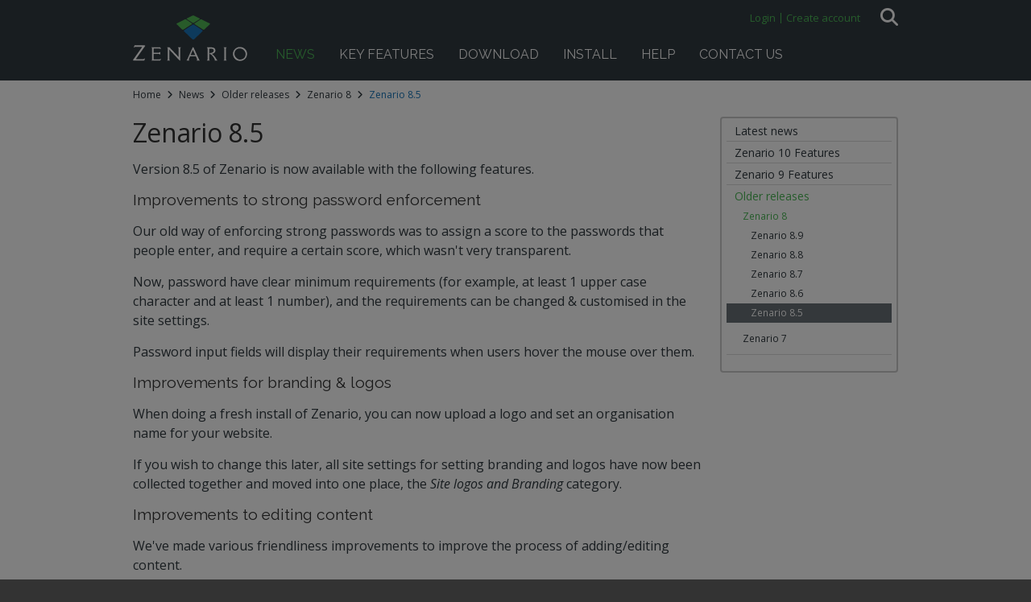

--- FILE ---
content_type: text/html; charset=UTF-8
request_url: https://zenar.io/blog/older-releases/zenario-8/zenario-85
body_size: 13641
content:
<!DOCTYPE HTML>
<html xmlns="http://www.w3.org/1999/xhtml" xml:lang="en" lang="en">
<head>
<meta http-equiv="content-type" content="text/html; charset=UTF-8" />
<base href="https://zenar.io/">
<title>Zenario 8.5</title>
<link rel="canonical" href="https://zenar.io/blog/older-releases/zenario-8/zenario-85"/>
<meta property="og:url" content="https://zenar.io/blog/older-releases/zenario-8/zenario-85"/>
<meta property="og:type" content="website"/>
<meta property="og:title" content="Zenario 8.5"/>
<meta property="og:image:type" content="image/jpeg" />
<meta property="og:image" content="https://zenar.io/public/special_images/7gBhW/zenario-logo-social-media.jpg"/>
<meta property="og:image:width" content="1200" />
<meta property="og:image:height" content="630" />
<meta property="og:image:secure_url" content="https://zenar.io/public/special_images/7gBhW/zenario-logo-social-media.jpg"/>
<meta name="twitter:card" content="summary"></meta>
<meta name="twitter:title" content="Zenario 8.5"/>
<meta name="twitter:description" content="Version 8.5 of Zenario contains improvements to the information on the diagnostics screen, passwords, logos &amp; branding, and editing content."/>
<meta property="og:description" content="Version 8.5 of Zenario contains improvements to the information on the diagnostics screen, passwords, logos &amp; branding, and editing content."/>
<meta name="description" content="Version 8.5 of Zenario contains improvements to the information on the diagnostics screen, passwords, logos &amp; branding, and editing content." />
<meta name="generator" content="Zenario" />
<link type="image/png" rel="icon" href="https://zenar.io/public/special_images/ADGWI/favicon-48x48.png"/>
<link type="image/x-icon" rel="shortcut icon" href="https://zenar.io/public/special_images/BTS_G/favicon.ico"/>
<link rel="stylesheet" type="text/css" href="https://zenar.io/zenario/libs/yarn/@fortawesome/fontawesome-free/css/all.min.css?v=10.4.t6p0pq"/>
<link rel="stylesheet" type="text/css" media="screen" href="https://zenar.io/zenario/libs/manually_maintained/mit/colorbox/colorbox.min.css?v=10.4.t6p0pq"/>
<link rel="stylesheet" type="text/css" media="screen" href="https://zenar.io/zenario/libs/manually_maintained/mit/jqueryui/jquery-ui.min.css?v=10.4.t6p0pq"/>
<style type="text/css">@media all and (max-width:768px){.grid_clear,.grid_space,.pad_slot,.responsive{display:none}}@media all and (min-width:769px){body{min-width:769px}.container_12{min-width:769px;max-width:980px;margin:0 auto;padding:0}.container_12 .span{display:inline;float:left;margin-left:1.1%;margin-right:1.1%}.container_12 .span{margin-left:1.1%;margin-right:1.1%}.container_12 .span1{width:6.067%}.container_12 .span2{width:14.333%}.container_12 .span2 .span{margin-left:7.674%;margin-right:7.674%}.container_12 .span2 .span1{width:42.326%}.container_12 .span3{width:22.6%}.container_12 .span3 .span{margin-left:4.867%;margin-right:4.867%}.container_12 .span3 .span1{width:26.844%}.container_12 .span3 .span2{width:63.422%}.container_12 .span4{width:30.867%}.container_12 .span5{width:39.133%}.container_12 .span6{width:47.4%}.container_12 .span7{width:55.667%}.container_12 .span8{width:63.933%}.container_12 .span9{width:72.2%}.container_12 .span9 .span{margin-left:1.524%;margin-right:1.524%}.container_12 .span9 .span1{width:8.403%}.container_12 .span9 .span2{width:19.852%}.container_12 .span9 .span3{width:31.302%}.container_12 .span9 .span3 .span{margin-left:4.867%;margin-right:4.867%}.container_12 .span9 .span3 .span1{width:26.844%}.container_12 .span9 .span3 .span2{width:63.422%}.container_12 .span9 .span4{width:42.752%}.container_12 .span9 .span5{width:54.201%}.container_12 .span9 .span6{width:65.651%}.container_12 .span9 .span6 .span{margin-left:2.321%;margin-right:2.321%}.container_12 .span9 .span6 .span1{width:12.799%}.container_12 .span9 .span6 .span2{width:30.239%}.container_12 .span9 .span6 .span3{width:47.679%}.container_12 .span9 .span6 .span4{width:65.12%}.container_12 .span9 .span6 .span5{width:82.56%}.container_12 .span9 .span7{width:77.101%}.container_12 .span9 .span8{width:88.55%}.container_12 .span10{width:80.467%}.container_12 .span10 .span{margin-left:1.367%;margin-right:1.367%}.container_12 .span10 .span1{width:7.539%}.container_12 .span10 .span2{width:17.813%}.container_12 .span10 .span3{width:28.086%}.container_12 .span10 .span4{width:38.36%}.container_12 .span10 .span5{width:48.633%}.container_12 .span10 .span6{width:58.906%}.container_12 .span10 .span7{width:69.18%}.container_12 .span10 .span8{width:79.453%}.container_12 .span10 .span9{width:89.727%}.container_12 .span10 .span9 .span{margin-left:1.524%;margin-right:1.524%}.container_12 .span10 .span9 .span1{width:8.403%}.container_12 .span10 .span9 .span2{width:19.852%}.container_12 .span10 .span9 .span3{width:31.302%}.container_12 .span10 .span9 .span4{width:42.752%}.container_12 .span10 .span9 .span5{width:54.201%}.container_12 .span10 .span9 .span6{width:65.651%}.container_12 .span10 .span9 .span7{width:77.101%}.container_12 .span10 .span9 .span8{width:88.55%}.container_12 .span11{width:88.733%}.container_12 .span12{width:97%}.container_12 .span12 .span{margin-left:1.134%;margin-right:1.134%}.container_12 .span12 .span1{width:6.254%}.container_12 .span12 .span2{width:14.777%}.container_12 .span12 .span3{width:23.299%}.container_12 .span12 .span3 .span{margin-left:4.867%;margin-right:4.867%}.container_12 .span12 .span3 .span1{width:26.844%}.container_12 .span12 .span3 .span2{width:63.422%}.container_12 .span12 .span4{width:31.821%}.container_12 .span12 .span5{width:40.344%}.container_12 .span12 .span6{width:48.866%}.container_12 .span12 .span7{width:57.388%}.container_12 .span12 .span8{width:65.911%}.container_12 .span12 .span9{width:74.433%}.container_12 .span12 .span9 .span{margin-left:1.524%;margin-right:1.524%}.container_12 .span12 .span9 .span1{width:8.403%}.container_12 .span12 .span9 .span2{width:19.852%}.container_12 .span12 .span9 .span3{width:31.302%}.container_12 .span12 .span9 .span4{width:42.752%}.container_12 .span12 .span9 .span5{width:54.201%}.container_12 .span12 .span9 .span6{width:65.651%}.container_12 .span12 .span9 .span7{width:77.101%}.container_12 .span12 .span9 .span8{width:88.55%}.container_12 .span12 .span10{width:82.955%}.container_12 .span12 .span11{width:91.478%}.container_12 .span1_1{width:97%}.container_12 .span .span1_1,.container_12 .span .span .span1_1,.container_12 .span .span .span .span1_1{width:100%}.container_12 .alpha{margin-left:1.5%}.container_12 .omega{margin-right:1.5%}.container .span .alpha,.container .span .span .alpha,.container .span .span .span .alpha{margin-left:0}.container .span .omega,.container .span .span .omega,.container .span .span .span .omega{margin-right:0;margin-left:-50px}.container .omega{margin-left:-50px;float:right}.container:before,.container:after{content:'.'}.container:before,.container:after,.grid_clear,.pad_slot{width:0;height:0;font-size:0;line-height:0;display:block;overflow:hidden;visibility:hidden}.pad_slot{height:1px}.container:after,.grid_clear{clear:both}.responsive_only,.container .responsive_only{display:none}}</style>
<link rel="stylesheet" type="text/css" href="https://zenar.io/public/css/skin_20/t6a0je.min.css"/>
<style type="text/css" id="plgslt_Slot_Search-styles">
body.mobile #plgslt_Slot_Search_search_results { display: block; }
#plgslt_Slot_Search_html_results { width: 100% }
body.mobile #plgslt_Slot_Search_html_results { width: 100% }
</style>
<script type="text/javascript">var google_recaptcha = {
	sitekey: "6LdRcrcUAAAAAIpbGroBuvPNG8yWnCelgIzmWPAQ",
	theme: "light"
};</script>
<meta name="viewport" content="width=device-width, initial-scale=1" />

<link rel="preconnect" href="https://fonts.googleapis.com">
<link rel="preconnect" href="https://fonts.gstatic.com" crossorigin>
<link href="https://fonts.googleapis.com/css2?family=Open+Sans:ital,wght@0,400;0,600;1,400&family=Raleway:ital,wght@0,100..900;1,100..900&display=swap" rel="stylesheet"> 

<!-- Matomo -->
<script>
  var _paq = window._paq = window._paq || [];
  /* tracker methods like "setCustomDimension" should be called before "trackPageView" */
  _paq.push(['trackPageView']);
  _paq.push(['enableLinkTracking']);
  (function() {
    var u="//matomo.tribalsystems.uk/";
    _paq.push(['setTrackerUrl', u+'matomo.php']);
    _paq.push(['setSiteId', '2']);
    var d=document, g=d.createElement('script'), s=d.getElementsByTagName('script')[0];
    g.async=true; g.src=u+'matomo.js'; s.parentNode.insertBefore(g,s);
  })();
</script>
<!-- End Matomo Code -->
<script type="text/javascript">window.zenarioCodeVersion = "10.4.t6p0pq"</script></head>
<body class="desktop no_js webkit chrome ">
<script type="text/javascript">
(function(h,c,m,n,p,k){c.URLBasePath=k;var l=c.addEventListener,q=c.zOnLoad=function(a){c.$?$(a):l?l("DOMContentLoaded",a):a()},e=c.zenarioL={},g=e.set=function(a,b,d,f){d=d||"not_"+b;a||(f=b,b=d,d=f);h.body.className=h.body.className.replace(new RegExp("\\b("+d+")\\b","g"),"")+" "+b;e[d]=!(e[b]=!0)},r=e.resize=function(a){var b=e.set,d=a.responsive,f=c.innerWidth;b(a.fluid,"fluid","fixed");b(d&&f<a.minWidth,"mobile","desktop");b(!d||f>=a.maxWidth,"fullsize","notfullsize")},t=e.init=function(a){r(c.zenarioGrid=
a)};e.cType=m;e.layoutId=n;e.skinId=p;t({});g(!0,"js","no_js");g(c!==c.parent,"in_iframe");g(1<c.devicePixelRatio,"retina");g("ontouchstart"in c||navigator.msMaxTouchPoints,"touchscreen","non_touchscreen");q(function(a){var b=h.querySelectorAll('a[href^="#"]:not([class^="mm-"])'),d=b.length,f=location;for(a=0;a<d;++a)b[a].href=f.pathname+f.search+b[a].href.replace(k,"")})})(document,window,"html",108,20,"https://zenar.io/");
</script>


<!--googleoff: all-->
<div id="zenario_cookie_consent" class="zenario_cookie_consent cookies_explicit"></div>
<div id="zenario_cookie_consent_manage_popup" class="zenario_cookie_consent_manage_popup" style="opacity:0; visibility:hidden;"></div>
<script type="text/javascript" src="zenario/cookie_message.php?type=accept"></script>
<!--googleon: all-->
<div id="zenario_skin" class="zenario_skin">
<div id="zenario_layout" class="zenario_html_layout">
<div id="zenario_citem" class="lang_en">
<script type="text/javascript">
	zenarioL.init({"cols":12,"minWidth":769,"maxWidth":980,"fluid":true,"responsive":true});
</script>

<div class="Grid_Top">
	<div class="container container_12">
		<div class="span span2 span1_6 alpha slot  Slot_Logo">
			

					<div id="plgslt_Slot_Logo"  class="zenario_slot zenario_full_slot zenario_banner zenario_image_container zenario_image_container__default_style zenario_banner_27117 zenario_slot_in_body">
<div class="banner_wrap"><div class="banner_wrap_outer"><div class="banner_wrap_inner" >
	
			
	<div class="banner_image">
					<a
				
				href="https://zenar.io/"
			>
						<picture>
	<img
		id="plgslt_Slot_Logo_img"
		src="https://zenar.io/public/images/5eg20/logo-zenario.svg"
		style="width: 142px; height: 57px;"
		type="image/svg+xml"
		alt="Zenario"
	/>
</picture>

				
				
									</a>
			</div>
		
	</div></div></div>
					</div>		</div>
		<div class="span span10 span5_6 Grouping_LM omega">
			<div class="span span9 span9_10 slot_header_menu alpha slot  Slot_Top_Menu">
				

					<div id="plgslt_Slot_Top_Menu"  class="zenario_slot zenario_full_slot zenario_plugin_nest nest_top_menu zenario_plugin_nest_27049 zenario_slot_in_body">
	

	
			
<div class="nest_wrap">
		
					
		<div class="nest_plugins_wrap">
																	
					<div
						class="
							nest_plugins
														
						"
											>
																			

					<div id="plgslt_Slot_Top_Menu-11852"  class="zenario_slot zenario_full_slot zenario_banner zenario_banner__default_style zenario_banner_27049_11852 zenario_slot_in_body">
<div class="banner_wrap"><div class="banner_wrap_outer"><div class="banner_wrap_inner" >
	
		
			<div class="banner_content">
							<div class="banner_title">
					<p>
													<a href="https://zenar.io/login" >Login</a>
											</p>
				</div>
				
			
					</div>
	</div></div></div>
					</div>																				

					<div id="plgslt_Slot_Top_Menu-11853"  class="zenario_slot zenario_full_slot zenario_banner zenario_banner__default_style zenario_banner_27049_11853 zenario_slot_in_body">
<div class="banner_wrap"><div class="banner_wrap_outer"><div class="banner_wrap_inner" >
	
		
			<div class="banner_content">
							<div class="banner_title">
					<p>
													<a href="https://zenar.io/login/register" >Create account</a>
											</p>
				</div>
				
			
					</div>
	</div></div></div>
					</div>																		</div>
									</div>
		
		
	
</div>

					</div>			</div>
			<div class="span span1 span1_10 omega responsive slot  Slot_Search">
				

					<div id="plgslt_Slot_Search"  class="zenario_slot zenario_full_slot zenario_advanced_search zenario_advanced_search__default_style zenario_advanced_search_29541 zenario_slot_in_body zenario_advanced_search__in_mode__search_entry_box">
			<div id="plgslt_Slot_Search_search_button_panel" class="search_button_panel">
			<div
				id="plgslt_Slot_Search_search_button"
				class="search_button"
				onclick="zenario_advanced_search.searchButtonOnClick('plgslt_Slot_Search');"
				style="display: block;"
			>
				Open search
			</div>
		</div>
		
					
	<div id="plgslt_Slot_Search-search_entry_box_panel" class="search_entry_box_panel" style="display: none;">

<div class="search_area">
	<div class="zenario_advanced_search_criteria">
		    <form type="post" action="https://zenar.io/search">
        <div>
                        
            
            <input
                id="plgslt_Slot_Search-search_input_box"
                type="text"
                class="search_input_box"
                name="searchString"

                                    placeholder="Search zenar.io"
                
                value="" 
                onkeyup="zenario_advanced_search.onKeyUp('plgslt_Slot_Search', this, 'html', 'search_entry_box', 500, '1');"
                autocomplete="off"
            />

			<input
				type="submit"
				class="search_entry_button"
				name="doSearch"
				value="Search"
							/>

                            <span
                    id = "plgslt_Slot_Search_close_button"
                    class="close_button"
                    onclick="zenario_advanced_search.closeButtonOnClick('plgslt_Slot_Search', 'search_entry_box');"
                >
                    X
                </span>
            
                        
                    </div>
    
				</form>
	</div>

	<div id="plgslt_Slot_Search_results" class="zenario_advanced_search_results">
						
							
									
						
			</div>
</div>

	</div>

					</div>			</div>
			<div class="grid_clear"></div>
			<div class="span span10 span1_1 alpha omega responsive slot  Slot_Main_Menu">
				

					<div id="plgslt_Slot_Main_Menu"  class="zenario_slot zenario_full_slot zenario_promo_menu zenario_promo_menu__default_style zenario_promo_menu_29045 zenario_slot_in_body">






<div class="wrap_menu">
	<div class="wrap_menu_outer">
		<div class="wrap_menu_inner">
					<ul>
						<li class="level1 level1_2  level1_on level1_2_on  has_child three_columns  zenario_menu_node ">
														
							<a href="https://zenar.io/blog"    ><span >News</span></a>
														
								<div class="columns_wrap">
									<div class="columns_wrap_inner">
																				
										<div class="column">
												
													<div class="level2 level2_1  has_child   zenario_menu_node " >
																													
															<a href="https://zenar.io/blog"     >Latest news</a>
																													
													</div>
															<div class="level3 level3_5     zenario_menu_node " >
																															
																<a href="https://zenar.io/blog/zenario-103-announced"    >Zenario 10.3 announced</a>
																															
															</div>
															<div class="level3 level3_6     zenario_menu_node " >
																															
																<a href="https://zenar.io/blog/zenario-102-announced"    >Zenario 10.2 announced</a>
																															
															</div>
															<div class="level3 level3_7     zenario_menu_node " >
																															
																<a href="https://zenar.io/blog/zenario-101-announced"    >Zenario 10.1 announced</a>
																															
															</div>
															<div class="level3 level3_8     zenario_menu_node " >
																															
																<a href="https://zenar.io/blog/zenario-100-announced"    >Zenario 10.0 announced</a>
																															
															</div>
															<div class="level3 level3_9     zenario_menu_node " >
																															
																<a href="https://zenar.io/blog/zenario-9660771-patch-released"    >Zenario 9.6.60771 patch released</a>
																															
															</div>
															<div class="level3 level3_10     zenario_menu_node " >
																															
																<a href="https://zenar.io/blog/zenario-9560602-patch-released"    >Zenario 9.5.60602 patch released</a>
																															
															</div>
															<div class="level3 level3_11     zenario_menu_node " >
																															
																<a href="https://zenar.io/blog/zenario-9560437-patch-released"    >Zenario 9.5.60437 patch released</a>
																															
															</div>
															<div class="level3 level3_12     zenario_menu_node " >
																															
																<a href="https://zenar.io/blog/what-is-a-vector-database"    >What is a vector database, and why do I need one for my CMS?</a>
																															
															</div>

										</div>
										<div class="column">
												
													<div class="level2 level2_2  has_child   zenario_menu_node " >
																													
															<a href="https://zenar.io/blog/zenario-10"     >Zenario 10 Features</a>
																													
													</div>
															<div class="level3 level3_1     zenario_menu_node " >
																															
																<a href="https://zenar.io/blog/zenario-10/zenario-103"    >Zenario 10.3</a>
																															
															</div>
															<div class="level3 level3_2     zenario_menu_node " >
																															
																<a href="https://zenar.io/blog/zenario-10/zenario-102"    >Zenario 10.2</a>
																															
															</div>
															<div class="level3 level3_3     zenario_menu_node " >
																															
																<a href="https://zenar.io/blog/zenario-10/zenario-101"    >Zenario 10.1</a>
																															
															</div>
															<div class="level3 level3_4     zenario_menu_node " >
																															
																<a href="https://zenar.io/blog/zenario-10/zenario-100"    >Zenario 10.0</a>
																															
															</div>
												
													<div class="level2 level2_3  has_child   zenario_menu_node " >
																													
															<a href="https://zenar.io/blog/zenario-9"     >Zenario 9 Features</a>
																													
													</div>
															<div class="level3 level3_1     zenario_menu_node " >
																															
																<a href="https://zenar.io/blog/zenario-9/zenario-97"    >Zenario 9.7</a>
																															
															</div>
															<div class="level3 level3_2     zenario_menu_node " >
																															
																<a href="https://zenar.io/blog/zenario-9/zenario-96"    >Zenario 9.6</a>
																															
															</div>
															<div class="level3 level3_3     zenario_menu_node " >
																															
																<a href="https://zenar.io/blog/zenario-9/zenario-95"    >Zenario 9.5</a>
																															
															</div>
															<div class="level3 level3_4     zenario_menu_node " >
																															
																<a href="https://zenar.io/blog/zenario-9/zenario-94"    >Zenario 9.4</a>
																															
															</div>

										</div>
										<div class="column">
															<div class="level3 level3_5     zenario_menu_node " >
																															
																<a href="https://zenar.io/blog/zenario-9/zenario-93"    >Zenario 9.3</a>
																															
															</div>
															<div class="level3 level3_6     zenario_menu_node " >
																															
																<a href="https://zenar.io/blog/zenario-9/zenario-92"    >Zenario 9.2</a>
																															
															</div>
															<div class="level3 level3_7     zenario_menu_node " >
																															
																<a href="https://zenar.io/blog/zenario-9/zenario-91"    >Zenario 9.1</a>
																															
															</div>
															<div class="level3 level3_8     zenario_menu_node " >
																															
																<a href="https://zenar.io/blog/zenario-9/zenario-90"    >Zenario 9.0</a>
																															
															</div>
												
													<div class="level2 level2_4  level2_on level2_4_on  has_child   zenario_menu_node " >
																													
															<a href="https://zenar.io/blog/older-releases"     >Older releases</a>
																													
													</div>
															<div class="level3 level3_1  level3_on level3_1_on     zenario_menu_node " >
																															
																<a href="https://zenar.io/blog/older-releases/zenario-8"    >Zenario 8</a>
																															
															</div>
															<div class="level3 level3_2     zenario_menu_node " >
																															
																<a href="https://zenar.io/blog/older-releases/zenario-7"    >Zenario 7</a>
																															
															</div>
										</div>
										
																			</div>
								</div>
						</li>
					</ul>
					<ul>
						<li class="level1 level1_3  has_child two_columns  zenario_menu_node ">
														
							<a href="https://zenar.io/about"    ><span >Key features</span></a>
														
								<div class="columns_wrap">
									<div class="columns_wrap_inner">
																				
										<div class="column">
												
													<div class="level2 level2_1  has_child   zenario_menu_node " >
																													
															<a href="https://zenar.io/about"     >Overview</a>
																													
													</div>
															<div class="level3 level3_1     zenario_menu_node " >
																															
																<a href="https://zenar.io/about/content-types"    >Content types</a>
																															
															</div>
															<div class="level3 level3_2     zenario_menu_node " >
																															
																<a href="https://zenar.io/about/search-engine-optimised-cms"    >SEO features</a>
																															
															</div>
															<div class="level3 level3_3     zenario_menu_node " >
																															
																<a href="https://zenar.io/about/multilingual"    >Multilingual sites</a>
																															
															</div>
															<div class="level3 level3_4     zenario_menu_node " >
																															
																<a href="https://zenar.io/about/document-handling"    >Document handling</a>
																															
															</div>
															<div class="level3 level3_5     zenario_menu_node " >
																															
																<a href="https://zenar.io/about/locations-and-organisations"    >Locations and organisations</a>
																															
															</div>
															<div class="level3 level3_6     zenario_menu_node " >
																															
																<a href="https://zenar.io/about/secure-user-areas-the-cms-for-extranets-and-sites"    >Secure user areas</a>
																															
															</div>
															<div class="level3 level3_7     zenario_menu_node " >
																															
																<a href="https://zenar.io/about/plugins-nests-and-slideshows"    >Plugins and nests</a>
																															
															</div>
															<div class="level3 level3_8     zenario_menu_node " >
																															
																<a href="https://zenar.io/about/nests-ajax-nests-and-conductor"    >Ajax Nests and Conductor</a>
																															
															</div>
															<div class="level3 level3_10     zenario_menu_node " >
																															
																<a href="https://zenar.io/about/datasets"    >Datasets</a>
																															
															</div>

										</div>
										<div class="column">
															<div class="level3 level3_11     zenario_menu_node " >
																															
																<a href="https://zenar.io/about/pde"    >Personal Data Encryption</a>
																															
															</div>
										</div>
										
																			</div>
								</div>
						</li>
					</ul>
					<ul>
						<li class="level1 level1_5  has_child   zenario_menu_node ">
														
							<a href="https://zenar.io/get-zenario/how-to-install-zenario/download-zenario/download"    ><span >Download</span></a>
														
								<div class="columns_wrap">
									<div class="columns_wrap_inner">
																				
										<div class="column">
												
													<div class="level2 level2_1     zenario_menu_node " >
																													
															<a href="https://zenar.io/get-zenario/license"     >BSD License</a>
																													
													</div>
										</div>
										
																			</div>
								</div>
						</li>
					</ul>
					<ul>
						<li class="level1 level1_6  has_child two_columns  zenario_menu_node ">
														
							<a href="https://zenar.io/get-zenario"    ><span >Install</span></a>
														
								<div class="columns_wrap">
									<div class="columns_wrap_inner">
																				
										<div class="column">
												
													<div class="level2 level2_1  has_child   zenario_menu_node " >
																													
															<a href="https://zenar.io/get-zenario/how-to-install-zenario"     >Install Zenario</a>
																													
													</div>
															<div class="level3 level3_1     zenario_menu_node " >
																															
																<a href="https://zenar.io/get-zenario/how-to-install-zenario/install-dependencies"    >Install LAMP stack</a>
																															
															</div>
															<div class="level3 level3_2     zenario_menu_node " >
																															
																<a href="https://zenar.io/get-zenario/how-to-install-zenario/set-up-directories"    >Set up directories</a>
																															
															</div>
															<div class="level3 level3_3     zenario_menu_node " >
																															
																<a href="https://zenar.io/get-zenario/how-to-install-zenario/prepare-the-database"    >Prepare MySQL database</a>
																															
															</div>
															<div class="level3 level3_4     zenario_menu_node " >
																															
																<a href="https://zenar.io/get-zenario/how-to-install-zenario/prepare-apache"    >Prepare Apache</a>
																															
															</div>
															<div class="level3 level3_5     zenario_menu_node " >
																															
																<a href="https://zenar.io/get-zenario/how-to-install-zenario/download-zenario"    >Download Zenario</a>
																															
															</div>
															<div class="level3 level3_6     zenario_menu_node " >
																															
																<a href="https://zenar.io/get-zenario/how-to-install-zenario/set-up-zenario-directories"    >Set up Zenario directories</a>
																															
															</div>
															<div class="level3 level3_7     zenario_menu_node " >
																															
																<a href="https://zenar.io/get-zenario/how-to-install-zenario/run-the-zenario-installer"    >Run the installer</a>
																															
															</div>
												
													<div class="level2 level2_2     zenario_menu_node " >
																													
															<a href="https://zenar.io/get-zenario/system-requirements"     >System requirements</a>
																													
													</div>
												
													<div class="level2 level2_3     zenario_menu_node " >
																													
															<a href="https://zenar.io/get-zenario/zenario-managed-hosting"     >Installation by Tribal Systems</a>
																													
													</div>

										</div>
										<div class="column">
												
													<div class="level2 level2_4     zenario_menu_node " >
																													
															<a href="https://zenar.io/get-zenario/demo"     >Try the demo</a>
																													
													</div>
												
													<div class="level2 level2_5  has_child   zenario_menu_node " >
																													
															<a href="https://zenar.io/get-zenario/advanced-installation"     >Advanced installation</a>
																													
													</div>
															<div class="level3 level3_1     zenario_menu_node " >
																															
																<a href="https://zenar.io/get-zenario/advanced-installation/add-anti-virus-scanning"    >Anti-virus scanning</a>
																															
															</div>
															<div class="level3 level3_2     zenario_menu_node " >
																															
																<a href="https://zenar.io/get-zenario/advanced-installation/running-the-scheduled-task-manager"    >Running scheduled tasks</a>
																															
															</div>
															<div class="level3 level3_3     zenario_menu_node " >
																															
																<a href="https://zenar.io/get-zenario/advanced-installation/adding-google-analytics"    >Adding Google Analytics</a>
																															
															</div>
															<div class="level3 level3_4     zenario_menu_node " >
																															
																<a href="https://zenar.io/get-zenario/advanced-installation/handling-cookies"    >Handling cookies</a>
																															
															</div>
															<div class="level3 level3_5     zenario_menu_node " >
																															
																<a href="https://zenar.io/get-zenario/advanced-installation/sending-emails-from-zenario"    >Sending emails</a>
																															
															</div>
															<div class="level3 level3_6     zenario_menu_node " >
																															
																<a href="https://zenar.io/get-zenario/advanced-installation/installing-aws-s3-support"    >AWS s3 support</a>
																															
															</div>
												
													<div class="level2 level2_6     zenario_menu_node " >
																													
															<a href="https://zenar.io/get-zenario/license"     >License</a>
																													
													</div>
										</div>
										
																			</div>
								</div>
						</li>
					</ul>
					<ul>
						<li class="level1 level1_7  has_child two_columns  zenario_menu_node ">
														
							<a href="https://zenar.io/documentation"    ><span >HELP</span></a>
														
								<div class="columns_wrap">
									<div class="columns_wrap_inner">
																				
										<div class="column">
												
													<div class="level2 level2_1  has_child   zenario_menu_node " >
																													
															<a href="https://zenar.io/documentation/video-tutorials"     >Video tutorials</a>
																													
													</div>
															<div class="level3 level3_1     zenario_menu_node " >
																															
																<a href="https://zenar.io/documentation/video-tutorials/video-tutorials-concepts"    >Concepts</a>
																															
															</div>
															<div class="level3 level3_2     zenario_menu_node " >
																															
																<a href="https://zenar.io/documentation/video-tutorials/video-tutorials-how-tos"    >How-to&#039;s</a>
																															
															</div>
												
													<div class="level2 level2_2     zenario_menu_node " >
																													
															<a href="https://zenar.io/documentation/glossary"     >Glossary</a>
																													
													</div>
												
													<div class="level2 level2_3  has_child   zenario_menu_node " >
																													
															<a href="https://zenar.io/documentation-area"     >Documentation area</a>
																													
													</div>
															<div class="level3 level3_1     zenario_menu_node " >
																															
																<a href="https://zenar.io/documentation-area/system-administration"    >System administration</a>
																															
															</div>
															<div class="level3 level3_2     zenario_menu_node " >
																															
																<a href="https://zenar.io/documentation-area/design"    >Designer Guides</a>
																															
															</div>
															<div class="level3 level3_4     zenario_menu_node " >
																															
																<a href="https://zenar.io/documentation-area/developer"    >Developer Guides and Reference</a>
																															
															</div>

										</div>
										<div class="column">
												
													<div class="level2 level2_4  has_child node_dropdown_one_column  zenario_menu_node " >
																													
															<a href="https://zenar.io/documentation/forums"     >Forums</a>
																													
													</div>
															<div class="level3 level3_1     zenario_menu_node " >
																															
																<a href="https://zenar.io/documentation/forums/forum-installing-upgrading"    >Installing/Updating</a>
																															
															</div>
															<div class="level3 level3_2     zenario_menu_node " >
																															
																<a href="https://zenar.io/documentation/forums/forum-using-zenario"    >Using Zenario</a>
																															
															</div>
															<div class="level3 level3_3     zenario_menu_node " >
																															
																<a href="https://zenar.io/documentation/forums/forum-designing-and-developing"    >Designing and Developing</a>
																															
															</div>
															<div class="level3 level3_4     zenario_menu_node " >
																															
																<a href="https://zenar.io/documentation/forums/forum-search"    >Search the Forums</a>
																															
															</div>
										</div>
										
																			</div>
								</div>
						</li>
					</ul>
					<ul>
						<li class="level1 level1_8     zenario_menu_node ">
														
							<a href="https://zenar.io/contact-us"    ><span >Contact us</span></a>
														
						</li>
					</ul>
		</div>
	</div>
</div>


					</div>			</div>
		</div>
		<div class="grid_clear"></div>
		<div class="span span12 span1_1 alpha omega responsive_only slot  Slot_Responsive_Menu">
			

					<div id="plgslt_Slot_Responsive_Menu"  class="zenario_slot zenario_full_slot zenario_menu_responsive_push_pull zenario_menu_responsive_push_pull__default_style zenario_menu_responsive_push_pull_29873 zenario_slot_in_body"><nav id="plgslt_Slot_Responsive_Menu_push_pull_menu" class="zenario_push_pull-menu zenario_push_pull-menu_offcanvas" aria-hidden="true" style="display:block;">
	<div class="zenario_push_pull-panels">

															
																															
																										
						
																												
							<div id="zz_node_1960" class="zenario_push_pull-panel  zenario_push_pull-panel_opened   ">
																	<div class="zenario_push_pull-navbar">
										
										<a class="zenario_push_pull-navbar__title">
																							Zenario
																					</a>

																			</div>
																<ul class="zenario_push_pull-listview">
														
																						<li class="level1 zenario_menu_node zenario_menu_node_special home"><a  href="https://zenar.io/">Home</a></li>
														
													
						<li id="plgslt_Slot_Responsive_Menu_node_1960" class="zenario_menu_node level1 level1_1 level1_on level1_1_on has_child three_columns zenario_push_pull-listitem">
							
							<a href="https://zenar.io/blog">News</a>

													
															<a
									class="zenario_push_pull-btn zenario_push_pull-btn_next zenario_push_pull-listitem__btn"
									id="plgslt_Slot_Responsive_Menu_node_1960_toggle}}"
									onclick="zenario_menu_responsive_push_pull.menuNodeToggleOnclick('zz_node_1960', 'zz_child_of_node_1960', 'open');"
								>
									<span class="zenario_push_pull-sronly">Open submenu</span>
								</a>
													</li>

												
												
											
																			
						
													
						<li id="plgslt_Slot_Responsive_Menu_node_1863" class="zenario_menu_node level1 level1_33 has_child two_columns zenario_push_pull-listitem">
							
							<a href="https://zenar.io/about">Key features</a>

													
															<a
									class="zenario_push_pull-btn zenario_push_pull-btn_next zenario_push_pull-listitem__btn"
									id="plgslt_Slot_Responsive_Menu_node_1863_toggle}}"
									onclick="zenario_menu_responsive_push_pull.menuNodeToggleOnclick('zz_node_1960', 'zz_child_of_node_1863', 'open');"
								>
									<span class="zenario_push_pull-sronly">Open submenu</span>
								</a>
													</li>

												
												
											
																			
						
													
						<li id="plgslt_Slot_Responsive_Menu_node_2356" class="zenario_menu_node level1 level1_45 has_child zenario_push_pull-listitem">
							
							<a href="https://zenar.io/get-zenario/how-to-install-zenario/download-zenario/download">Download</a>

													
															<a
									class="zenario_push_pull-btn zenario_push_pull-btn_next zenario_push_pull-listitem__btn"
									id="plgslt_Slot_Responsive_Menu_node_2356_toggle}}"
									onclick="zenario_menu_responsive_push_pull.menuNodeToggleOnclick('zz_node_1960', 'zz_child_of_node_2356', 'open');"
								>
									<span class="zenario_push_pull-sronly">Open submenu</span>
								</a>
													</li>

												
												
											
																			
						
													
						<li id="plgslt_Slot_Responsive_Menu_node_1846" class="zenario_menu_node level1 level1_47 has_child two_columns zenario_push_pull-listitem">
							
							<a href="https://zenar.io/get-zenario">Install</a>

													
															<a
									class="zenario_push_pull-btn zenario_push_pull-btn_next zenario_push_pull-listitem__btn"
									id="plgslt_Slot_Responsive_Menu_node_1846_toggle}}"
									onclick="zenario_menu_responsive_push_pull.menuNodeToggleOnclick('zz_node_1960', 'zz_child_of_node_1846', 'open');"
								>
									<span class="zenario_push_pull-sronly">Open submenu</span>
								</a>
													</li>

												
												
											
																			
						
													
						<li id="plgslt_Slot_Responsive_Menu_node_1847" class="zenario_menu_node level1 level1_69 has_child two_columns zenario_push_pull-listitem">
							
							<a href="https://zenar.io/documentation">HELP</a>

													
															<a
									class="zenario_push_pull-btn zenario_push_pull-btn_next zenario_push_pull-listitem__btn"
									id="plgslt_Slot_Responsive_Menu_node_1847_toggle}}"
									onclick="zenario_menu_responsive_push_pull.menuNodeToggleOnclick('zz_node_1960', 'zz_child_of_node_1847', 'open');"
								>
									<span class="zenario_push_pull-sronly">Open submenu</span>
								</a>
													</li>

												
												
											
																			
						
													
						<li id="plgslt_Slot_Responsive_Menu_node_2291" class="zenario_menu_node level1 level1_83 zenario_push_pull-listitem">
							
							<a href="https://zenar.io/contact-us">Contact us</a>

													
													</li>

																																				<li class="level1 zenario_menu_node zenario_menu_node_special log_in"><a  href="https://zenar.io/login">Login</a></li>
																
																	<li class="level1 zenario_menu_node zenario_menu_node_special sign_up"><a  href="https://zenar.io/login/register">Create account</a></li>
								
															
																	<li id="push_pull_search_box" class="level1 zenario_menu_node zenario_menu_node_special search_box">
										<form class="search_entry_box" action="https://zenar.io/search" method="post">
											<input type="text" class="search_entry_input_box" id="plgslt_Slot_Responsive_Menu_search_input_box" name="searchString" value=""
																									placeholder="Search the site"
																							/>
											<input type="submit" class="search_entry_button" value="Search" />
										</form>
									</li>
															
													
														</ul>
							</div>
												
					
																											
																										
																										
																												
							<div id="zz_child_of_node_1960" class="zenario_push_pull-panel  zenario_push_pull-hidden  ">
																	<div class="zenario_push_pull-navbar">
																					<a
												class="zenario_push_pull-btn zenario_push_pull-btn_prev zenario_push_pull-navbar__btn"
												onclick="zenario_menu_responsive_push_pull.menuNodeToggleOnclick('zz_node_1960', 'zz_child_of_node_1960', 'close');"
											>
												<span class="zenario_push_pull-sronly">Close submenu</span>
											</a>
										
										<a class="zenario_push_pull-navbar__title">
																							News
																					</a>

																					<span class="zenario_push_pull-btn zenario_push_pull-navbar__btn"></span>
																			</div>
																<ul class="zenario_push_pull-listview">
														
																					
													
						<li id="plgslt_Slot_Responsive_Menu_node_1951" class="zenario_menu_node level2 level2_2 has_child zenario_push_pull-listitem">
							
							<a href="https://zenar.io/blog">Latest news</a>

													
															<a
									class="zenario_push_pull-btn zenario_push_pull-btn_next zenario_push_pull-listitem__btn"
									id="plgslt_Slot_Responsive_Menu_node_1951_toggle}}"
									onclick="zenario_menu_responsive_push_pull.menuNodeToggleOnclick('zz_child_of_node_1960', 'zz_child_of_node_1951', 'open');"
								>
									<span class="zenario_push_pull-sronly">Open submenu</span>
								</a>
													</li>

												
												
											
																			
						
													
						<li id="plgslt_Slot_Responsive_Menu_node_2331" class="zenario_menu_node level2 level2_11 has_child zenario_push_pull-listitem">
							
							<a href="https://zenar.io/blog/zenario-10">Zenario 10 Features</a>

													
															<a
									class="zenario_push_pull-btn zenario_push_pull-btn_next zenario_push_pull-listitem__btn"
									id="plgslt_Slot_Responsive_Menu_node_2331_toggle}}"
									onclick="zenario_menu_responsive_push_pull.menuNodeToggleOnclick('zz_child_of_node_1960', 'zz_child_of_node_2331', 'open');"
								>
									<span class="zenario_push_pull-sronly">Open submenu</span>
								</a>
													</li>

												
												
											
																			
						
													
						<li id="plgslt_Slot_Responsive_Menu_node_2290" class="zenario_menu_node level2 level2_16 has_child zenario_push_pull-listitem">
							
							<a href="https://zenar.io/blog/zenario-9">Zenario 9 Features</a>

													
															<a
									class="zenario_push_pull-btn zenario_push_pull-btn_next zenario_push_pull-listitem__btn"
									id="plgslt_Slot_Responsive_Menu_node_2290_toggle}}"
									onclick="zenario_menu_responsive_push_pull.menuNodeToggleOnclick('zz_child_of_node_1960', 'zz_child_of_node_2290', 'open');"
								>
									<span class="zenario_push_pull-sronly">Open submenu</span>
								</a>
													</li>

												
												
											
																			
						
													
						<li id="plgslt_Slot_Responsive_Menu_node_2302" class="zenario_menu_node level2 level2_25 level2_on level2_25_on has_child zenario_push_pull-listitem">
							
							<a href="https://zenar.io/blog/older-releases">Older releases</a>

													
															<a
									class="zenario_push_pull-btn zenario_push_pull-btn_next zenario_push_pull-listitem__btn"
									id="plgslt_Slot_Responsive_Menu_node_2302_toggle}}"
									onclick="zenario_menu_responsive_push_pull.menuNodeToggleOnclick('zz_child_of_node_1960', 'zz_child_of_node_2302', 'open');"
								>
									<span class="zenario_push_pull-sronly">Open submenu</span>
								</a>
													</li>

												
														</ul>
							</div>
												
					
																				
																			
																										
																												
							<div id="zz_child_of_node_1863" class="zenario_push_pull-panel  zenario_push_pull-hidden  ">
																	<div class="zenario_push_pull-navbar">
																					<a
												class="zenario_push_pull-btn zenario_push_pull-btn_prev zenario_push_pull-navbar__btn"
												onclick="zenario_menu_responsive_push_pull.menuNodeToggleOnclick('zz_node_1960', 'zz_child_of_node_1863', 'close');"
											>
												<span class="zenario_push_pull-sronly">Close submenu</span>
											</a>
										
										<a class="zenario_push_pull-navbar__title">
																							Key features
																					</a>

																					<span class="zenario_push_pull-btn zenario_push_pull-navbar__btn"></span>
																			</div>
																<ul class="zenario_push_pull-listview">
														
																					
													
						<li id="plgslt_Slot_Responsive_Menu_node_1941" class="zenario_menu_node level2 level2_34 has_child zenario_push_pull-listitem">
							
							<a href="https://zenar.io/about">Overview</a>

													
															<a
									class="zenario_push_pull-btn zenario_push_pull-btn_next zenario_push_pull-listitem__btn"
									id="plgslt_Slot_Responsive_Menu_node_1941_toggle}}"
									onclick="zenario_menu_responsive_push_pull.menuNodeToggleOnclick('zz_child_of_node_1863', 'zz_child_of_node_1941', 'open');"
								>
									<span class="zenario_push_pull-sronly">Open submenu</span>
								</a>
													</li>

												
														</ul>
							</div>
												
					
																				
																			
																										
																												
							<div id="zz_child_of_node_2356" class="zenario_push_pull-panel  zenario_push_pull-hidden  ">
																	<div class="zenario_push_pull-navbar">
																					<a
												class="zenario_push_pull-btn zenario_push_pull-btn_prev zenario_push_pull-navbar__btn"
												onclick="zenario_menu_responsive_push_pull.menuNodeToggleOnclick('zz_node_1960', 'zz_child_of_node_2356', 'close');"
											>
												<span class="zenario_push_pull-sronly">Close submenu</span>
											</a>
										
										<a class="zenario_push_pull-navbar__title">
																							Download
																					</a>

																					<span class="zenario_push_pull-btn zenario_push_pull-navbar__btn"></span>
																			</div>
																<ul class="zenario_push_pull-listview">
														
																					
													
						<li id="plgslt_Slot_Responsive_Menu_node_2357" class="zenario_menu_node level2 level2_46 zenario_push_pull-listitem">
							
							<a href="https://zenar.io/get-zenario/license">BSD License</a>

													
													</li>

												
														</ul>
							</div>
												
					
																				
																			
																										
																												
							<div id="zz_child_of_node_1846" class="zenario_push_pull-panel  zenario_push_pull-hidden  ">
																	<div class="zenario_push_pull-navbar">
																					<a
												class="zenario_push_pull-btn zenario_push_pull-btn_prev zenario_push_pull-navbar__btn"
												onclick="zenario_menu_responsive_push_pull.menuNodeToggleOnclick('zz_node_1960', 'zz_child_of_node_1846', 'close');"
											>
												<span class="zenario_push_pull-sronly">Close submenu</span>
											</a>
										
										<a class="zenario_push_pull-navbar__title">
																							Install
																					</a>

																					<span class="zenario_push_pull-btn zenario_push_pull-navbar__btn"></span>
																			</div>
																<ul class="zenario_push_pull-listview">
														
																					
													
						<li id="plgslt_Slot_Responsive_Menu_node_1906" class="zenario_menu_node level2 level2_48 has_child zenario_push_pull-listitem">
							
							<a href="https://zenar.io/get-zenario/how-to-install-zenario">Install Zenario</a>

													
															<a
									class="zenario_push_pull-btn zenario_push_pull-btn_next zenario_push_pull-listitem__btn"
									id="plgslt_Slot_Responsive_Menu_node_1906_toggle}}"
									onclick="zenario_menu_responsive_push_pull.menuNodeToggleOnclick('zz_child_of_node_1846', 'zz_child_of_node_1906', 'open');"
								>
									<span class="zenario_push_pull-sronly">Open submenu</span>
								</a>
													</li>

												
												
											
																			
						
													
						<li id="plgslt_Slot_Responsive_Menu_node_1897" class="zenario_menu_node level2 level2_58 zenario_push_pull-listitem">
							
							<a href="https://zenar.io/get-zenario/system-requirements">System requirements</a>

													
													</li>

												
												
											
																			
						
													
						<li id="plgslt_Slot_Responsive_Menu_node_2324" class="zenario_menu_node level2 level2_59 zenario_push_pull-listitem">
							
							<a href="https://zenar.io/get-zenario/zenario-managed-hosting">Installation by Tribal Systems</a>

													
													</li>

												
												
											
																			
						
													
						<li id="plgslt_Slot_Responsive_Menu_node_2014" class="zenario_menu_node level2 level2_60 zenario_push_pull-listitem">
							
							<a href="https://zenar.io/get-zenario/demo">Try the demo</a>

													
													</li>

												
												
											
																			
						
													
						<li id="plgslt_Slot_Responsive_Menu_node_2285" class="zenario_menu_node level2 level2_61 has_child zenario_push_pull-listitem">
							
							<a href="https://zenar.io/get-zenario/advanced-installation">Advanced installation</a>

													
															<a
									class="zenario_push_pull-btn zenario_push_pull-btn_next zenario_push_pull-listitem__btn"
									id="plgslt_Slot_Responsive_Menu_node_2285_toggle}}"
									onclick="zenario_menu_responsive_push_pull.menuNodeToggleOnclick('zz_child_of_node_1846', 'zz_child_of_node_2285', 'open');"
								>
									<span class="zenario_push_pull-sronly">Open submenu</span>
								</a>
													</li>

												
												
											
																			
						
													
						<li id="plgslt_Slot_Responsive_Menu_node_1977" class="zenario_menu_node level2 level2_68 zenario_push_pull-listitem">
							
							<a href="https://zenar.io/get-zenario/license">License</a>

													
													</li>

												
														</ul>
							</div>
												
					
																				
																			
																										
																												
							<div id="zz_child_of_node_1847" class="zenario_push_pull-panel  zenario_push_pull-hidden  ">
																	<div class="zenario_push_pull-navbar">
																					<a
												class="zenario_push_pull-btn zenario_push_pull-btn_prev zenario_push_pull-navbar__btn"
												onclick="zenario_menu_responsive_push_pull.menuNodeToggleOnclick('zz_node_1960', 'zz_child_of_node_1847', 'close');"
											>
												<span class="zenario_push_pull-sronly">Close submenu</span>
											</a>
										
										<a class="zenario_push_pull-navbar__title">
																							HELP
																					</a>

																					<span class="zenario_push_pull-btn zenario_push_pull-navbar__btn"></span>
																			</div>
																<ul class="zenario_push_pull-listview">
														
																					
													
						<li id="plgslt_Slot_Responsive_Menu_node_2089" class="zenario_menu_node level2 level2_70 has_child zenario_push_pull-listitem">
							
							<a href="https://zenar.io/documentation/video-tutorials">Video tutorials</a>

													
															<a
									class="zenario_push_pull-btn zenario_push_pull-btn_next zenario_push_pull-listitem__btn"
									id="plgslt_Slot_Responsive_Menu_node_2089_toggle}}"
									onclick="zenario_menu_responsive_push_pull.menuNodeToggleOnclick('zz_child_of_node_1847', 'zz_child_of_node_2089', 'open');"
								>
									<span class="zenario_push_pull-sronly">Open submenu</span>
								</a>
													</li>

												
												
											
																			
						
													
						<li id="plgslt_Slot_Responsive_Menu_node_1831" class="zenario_menu_node level2 level2_73 zenario_push_pull-listitem">
							
							<a href="https://zenar.io/documentation/glossary">Glossary</a>

													
													</li>

												
												
											
																			
						
													
						<li id="plgslt_Slot_Responsive_Menu_node_1962" class="zenario_menu_node level2 level2_74 has_child zenario_push_pull-listitem">
							
							<a href="https://zenar.io/documentation-area">Documentation area</a>

													
															<a
									class="zenario_push_pull-btn zenario_push_pull-btn_next zenario_push_pull-listitem__btn"
									id="plgslt_Slot_Responsive_Menu_node_1962_toggle}}"
									onclick="zenario_menu_responsive_push_pull.menuNodeToggleOnclick('zz_child_of_node_1847', 'zz_child_of_node_1962', 'open');"
								>
									<span class="zenario_push_pull-sronly">Open submenu</span>
								</a>
													</li>

												
												
											
																			
						
													
						<li id="plgslt_Slot_Responsive_Menu_node_1950" class="zenario_menu_node level2 level2_78 has_child node_dropdown_one_column zenario_push_pull-listitem">
							
							<a href="https://zenar.io/documentation/forums">Forums</a>

													
															<a
									class="zenario_push_pull-btn zenario_push_pull-btn_next zenario_push_pull-listitem__btn"
									id="plgslt_Slot_Responsive_Menu_node_1950_toggle}}"
									onclick="zenario_menu_responsive_push_pull.menuNodeToggleOnclick('zz_child_of_node_1847', 'zz_child_of_node_1950', 'open');"
								>
									<span class="zenario_push_pull-sronly">Open submenu</span>
								</a>
													</li>

												
														</ul>
							</div>
												
					
																											
																										
																										
																												
							<div id="zz_child_of_node_1951" class="zenario_push_pull-panel  zenario_push_pull-hidden  ">
																	<div class="zenario_push_pull-navbar">
																					<a
												class="zenario_push_pull-btn zenario_push_pull-btn_prev zenario_push_pull-navbar__btn"
												onclick="zenario_menu_responsive_push_pull.menuNodeToggleOnclick('zz_child_of_node_1960', 'zz_child_of_node_1951', 'close');"
											>
												<span class="zenario_push_pull-sronly">Close submenu</span>
											</a>
										
										<a class="zenario_push_pull-navbar__title">
																							Latest news
																					</a>

																					<span class="zenario_push_pull-btn zenario_push_pull-navbar__btn"></span>
																			</div>
																<ul class="zenario_push_pull-listview">
														
																					
													
						<li id="plgslt_Slot_Responsive_Menu_node_2346" class="zenario_menu_node level3 level3_3 zenario_push_pull-listitem">
							
							<a href="https://zenar.io/blog/zenario-103-announced">Zenario 10.3 announced</a>

													
													</li>

												
												
											
																			
						
													
						<li id="plgslt_Slot_Responsive_Menu_node_2341" class="zenario_menu_node level3 level3_4 zenario_push_pull-listitem">
							
							<a href="https://zenar.io/blog/zenario-102-announced">Zenario 10.2 announced</a>

													
													</li>

												
												
											
																			
						
													
						<li id="plgslt_Slot_Responsive_Menu_node_2337" class="zenario_menu_node level3 level3_5 zenario_push_pull-listitem">
							
							<a href="https://zenar.io/blog/zenario-101-announced">Zenario 10.1 announced</a>

													
													</li>

												
												
											
																			
						
													
						<li id="plgslt_Slot_Responsive_Menu_node_2334" class="zenario_menu_node level3 level3_6 zenario_push_pull-listitem">
							
							<a href="https://zenar.io/blog/zenario-100-announced">Zenario 10.0 announced</a>

													
													</li>

												
												
											
																			
						
													
						<li id="plgslt_Slot_Responsive_Menu_node_2333" class="zenario_menu_node level3 level3_7 zenario_push_pull-listitem">
							
							<a href="https://zenar.io/blog/zenario-9660771-patch-released">Zenario 9.6.60771 patch released</a>

													
													</li>

												
												
											
																			
						
													
						<li id="plgslt_Slot_Responsive_Menu_node_2330" class="zenario_menu_node level3 level3_8 zenario_push_pull-listitem">
							
							<a href="https://zenar.io/blog/zenario-9560602-patch-released">Zenario 9.5.60602 patch released</a>

													
													</li>

												
												
											
																			
						
													
						<li id="plgslt_Slot_Responsive_Menu_node_2329" class="zenario_menu_node level3 level3_9 zenario_push_pull-listitem">
							
							<a href="https://zenar.io/blog/zenario-9560437-patch-released">Zenario 9.5.60437 patch released</a>

													
													</li>

												
												
											
																			
						
													
						<li id="plgslt_Slot_Responsive_Menu_node_2328" class="zenario_menu_node level3 level3_10 zenario_push_pull-listitem">
							
							<a href="https://zenar.io/blog/what-is-a-vector-database">What is a vector database, and why do I need one for my CMS?</a>

													
													</li>

												
														</ul>
							</div>
												
					
																				
																			
																										
																												
							<div id="zz_child_of_node_2331" class="zenario_push_pull-panel  zenario_push_pull-hidden  ">
																	<div class="zenario_push_pull-navbar">
																					<a
												class="zenario_push_pull-btn zenario_push_pull-btn_prev zenario_push_pull-navbar__btn"
												onclick="zenario_menu_responsive_push_pull.menuNodeToggleOnclick('zz_child_of_node_1960', 'zz_child_of_node_2331', 'close');"
											>
												<span class="zenario_push_pull-sronly">Close submenu</span>
											</a>
										
										<a class="zenario_push_pull-navbar__title">
																							Zenario 10 Features
																					</a>

																					<span class="zenario_push_pull-btn zenario_push_pull-navbar__btn"></span>
																			</div>
																<ul class="zenario_push_pull-listview">
														
																					
													
						<li id="plgslt_Slot_Responsive_Menu_node_2342" class="zenario_menu_node level3 level3_12 zenario_push_pull-listitem">
							
							<a href="https://zenar.io/blog/zenario-10/zenario-103">Zenario 10.3</a>

													
													</li>

												
												
											
																			
						
													
						<li id="plgslt_Slot_Responsive_Menu_node_2340" class="zenario_menu_node level3 level3_13 zenario_push_pull-listitem">
							
							<a href="https://zenar.io/blog/zenario-10/zenario-102">Zenario 10.2</a>

													
													</li>

												
												
											
																			
						
													
						<li id="plgslt_Slot_Responsive_Menu_node_2336" class="zenario_menu_node level3 level3_14 zenario_push_pull-listitem">
							
							<a href="https://zenar.io/blog/zenario-10/zenario-101">Zenario 10.1</a>

													
													</li>

												
												
											
																			
						
													
						<li id="plgslt_Slot_Responsive_Menu_node_2332" class="zenario_menu_node level3 level3_15 zenario_push_pull-listitem">
							
							<a href="https://zenar.io/blog/zenario-10/zenario-100">Zenario 10.0</a>

													
													</li>

												
														</ul>
							</div>
												
					
																				
																			
																										
																												
							<div id="zz_child_of_node_2290" class="zenario_push_pull-panel  zenario_push_pull-hidden  ">
																	<div class="zenario_push_pull-navbar">
																					<a
												class="zenario_push_pull-btn zenario_push_pull-btn_prev zenario_push_pull-navbar__btn"
												onclick="zenario_menu_responsive_push_pull.menuNodeToggleOnclick('zz_child_of_node_1960', 'zz_child_of_node_2290', 'close');"
											>
												<span class="zenario_push_pull-sronly">Close submenu</span>
											</a>
										
										<a class="zenario_push_pull-navbar__title">
																							Zenario 9 Features
																					</a>

																					<span class="zenario_push_pull-btn zenario_push_pull-navbar__btn"></span>
																			</div>
																<ul class="zenario_push_pull-listview">
														
																					
													
						<li id="plgslt_Slot_Responsive_Menu_node_2322" class="zenario_menu_node level3 level3_17 zenario_push_pull-listitem">
							
							<a href="https://zenar.io/blog/zenario-9/zenario-97">Zenario 9.7</a>

													
													</li>

												
												
											
																			
						
													
						<li id="plgslt_Slot_Responsive_Menu_node_2319" class="zenario_menu_node level3 level3_18 zenario_push_pull-listitem">
							
							<a href="https://zenar.io/blog/zenario-9/zenario-96">Zenario 9.6</a>

													
													</li>

												
												
											
																			
						
													
						<li id="plgslt_Slot_Responsive_Menu_node_2315" class="zenario_menu_node level3 level3_19 zenario_push_pull-listitem">
							
							<a href="https://zenar.io/blog/zenario-9/zenario-95">Zenario 9.5</a>

													
													</li>

												
												
											
																			
						
													
						<li id="plgslt_Slot_Responsive_Menu_node_2311" class="zenario_menu_node level3 level3_20 zenario_push_pull-listitem">
							
							<a href="https://zenar.io/blog/zenario-9/zenario-94">Zenario 9.4</a>

													
													</li>

												
												
											
																			
						
													
						<li id="plgslt_Slot_Responsive_Menu_node_2295" class="zenario_menu_node level3 level3_21 zenario_push_pull-listitem">
							
							<a href="https://zenar.io/blog/zenario-9/zenario-93">Zenario 9.3</a>

													
													</li>

												
												
											
																			
						
													
						<li id="plgslt_Slot_Responsive_Menu_node_2270" class="zenario_menu_node level3 level3_22 zenario_push_pull-listitem">
							
							<a href="https://zenar.io/blog/zenario-9/zenario-92">Zenario 9.2</a>

													
													</li>

												
												
											
																			
						
													
						<li id="plgslt_Slot_Responsive_Menu_node_2269" class="zenario_menu_node level3 level3_23 zenario_push_pull-listitem">
							
							<a href="https://zenar.io/blog/zenario-9/zenario-91">Zenario 9.1</a>

													
													</li>

												
												
											
																			
						
													
						<li id="plgslt_Slot_Responsive_Menu_node_2267" class="zenario_menu_node level3 level3_24 zenario_push_pull-listitem">
							
							<a href="https://zenar.io/blog/zenario-9/zenario-90">Zenario 9.0</a>

													
													</li>

												
														</ul>
							</div>
												
					
																				
																			
																										
																												
							<div id="zz_child_of_node_2302" class="zenario_push_pull-panel  zenario_push_pull-hidden  ">
																	<div class="zenario_push_pull-navbar">
																					<a
												class="zenario_push_pull-btn zenario_push_pull-btn_prev zenario_push_pull-navbar__btn"
												onclick="zenario_menu_responsive_push_pull.menuNodeToggleOnclick('zz_child_of_node_1960', 'zz_child_of_node_2302', 'close');"
											>
												<span class="zenario_push_pull-sronly">Close submenu</span>
											</a>
										
										<a class="zenario_push_pull-navbar__title">
																							Older releases
																					</a>

																					<span class="zenario_push_pull-btn zenario_push_pull-navbar__btn"></span>
																			</div>
																<ul class="zenario_push_pull-listview">
														
																					
													
						<li id="plgslt_Slot_Responsive_Menu_node_2294" class="zenario_menu_node level3 level3_26 level3_on level3_26_on has_child zenario_push_pull-listitem">
							
							<a href="https://zenar.io/blog/older-releases/zenario-8">Zenario 8</a>

													
															<a
									class="zenario_push_pull-btn zenario_push_pull-btn_next zenario_push_pull-listitem__btn"
									id="plgslt_Slot_Responsive_Menu_node_2294_toggle}}"
									onclick="zenario_menu_responsive_push_pull.menuNodeToggleOnclick('zz_child_of_node_2302', 'zz_child_of_node_2294', 'open');"
								>
									<span class="zenario_push_pull-sronly">Open submenu</span>
								</a>
													</li>

												
												
											
																			
						
													
						<li id="plgslt_Slot_Responsive_Menu_node_2293" class="zenario_menu_node level3 level3_32 zenario_push_pull-listitem">
							
							<a href="https://zenar.io/blog/older-releases/zenario-7">Zenario 7</a>

													
													</li>

												
														</ul>
							</div>
												
					
																				
																			
																										
																												
							<div id="zz_child_of_node_1941" class="zenario_push_pull-panel  zenario_push_pull-hidden  ">
																	<div class="zenario_push_pull-navbar">
																					<a
												class="zenario_push_pull-btn zenario_push_pull-btn_prev zenario_push_pull-navbar__btn"
												onclick="zenario_menu_responsive_push_pull.menuNodeToggleOnclick('zz_child_of_node_1863', 'zz_child_of_node_1941', 'close');"
											>
												<span class="zenario_push_pull-sronly">Close submenu</span>
											</a>
										
										<a class="zenario_push_pull-navbar__title">
																							Overview
																					</a>

																					<span class="zenario_push_pull-btn zenario_push_pull-navbar__btn"></span>
																			</div>
																<ul class="zenario_push_pull-listview">
														
																					
													
						<li id="plgslt_Slot_Responsive_Menu_node_2301" class="zenario_menu_node level3 level3_35 zenario_push_pull-listitem">
							
							<a href="https://zenar.io/about/content-types">Content types</a>

													
													</li>

												
												
											
																			
						
													
						<li id="plgslt_Slot_Responsive_Menu_node_2300" class="zenario_menu_node level3 level3_36 zenario_push_pull-listitem">
							
							<a href="https://zenar.io/about/search-engine-optimised-cms">SEO features</a>

													
													</li>

												
												
											
																			
						
													
						<li id="plgslt_Slot_Responsive_Menu_node_1982" class="zenario_menu_node level3 level3_37 zenario_push_pull-listitem">
							
							<a href="https://zenar.io/about/multilingual">Multilingual sites</a>

													
													</li>

												
												
											
																			
						
													
						<li id="plgslt_Slot_Responsive_Menu_node_2343" class="zenario_menu_node level3 level3_38 zenario_push_pull-listitem">
							
							<a href="https://zenar.io/about/document-handling">Document handling</a>

													
													</li>

												
												
											
																			
						
													
						<li id="plgslt_Slot_Responsive_Menu_node_2306" class="zenario_menu_node level3 level3_39 zenario_push_pull-listitem">
							
							<a href="https://zenar.io/about/locations-and-organisations">Locations and organisations</a>

													
													</li>

												
												
											
																			
						
													
						<li id="plgslt_Slot_Responsive_Menu_node_2305" class="zenario_menu_node level3 level3_40 zenario_push_pull-listitem">
							
							<a href="https://zenar.io/about/secure-user-areas-the-cms-for-extranets-and-sites">Secure user areas</a>

													
													</li>

												
												
											
																			
						
													
						<li id="plgslt_Slot_Responsive_Menu_node_2344" class="zenario_menu_node level3 level3_41 zenario_push_pull-listitem">
							
							<a href="https://zenar.io/about/plugins-nests-and-slideshows">Plugins and nests</a>

													
													</li>

												
												
											
																			
						
													
						<li id="plgslt_Slot_Responsive_Menu_node_2347" class="zenario_menu_node level3 level3_42 zenario_push_pull-listitem">
							
							<a href="https://zenar.io/about/nests-ajax-nests-and-conductor">Ajax Nests and Conductor</a>

													
													</li>

												
												
											
																			
						
													
						<li id="plgslt_Slot_Responsive_Menu_node_1984" class="zenario_menu_node level3 level3_43 zenario_push_pull-listitem">
							
							<a href="https://zenar.io/about/datasets">Datasets</a>

													
													</li>

												
												
											
																			
						
													
						<li id="plgslt_Slot_Responsive_Menu_node_2254" class="zenario_menu_node level3 level3_44 zenario_push_pull-listitem">
							
							<a href="https://zenar.io/about/pde">Personal Data Encryption</a>

													
													</li>

												
														</ul>
							</div>
												
					
																				
																			
																										
																												
							<div id="zz_child_of_node_1906" class="zenario_push_pull-panel  zenario_push_pull-hidden  ">
																	<div class="zenario_push_pull-navbar">
																					<a
												class="zenario_push_pull-btn zenario_push_pull-btn_prev zenario_push_pull-navbar__btn"
												onclick="zenario_menu_responsive_push_pull.menuNodeToggleOnclick('zz_child_of_node_1846', 'zz_child_of_node_1906', 'close');"
											>
												<span class="zenario_push_pull-sronly">Close submenu</span>
											</a>
										
										<a class="zenario_push_pull-navbar__title">
																							Install Zenario
																					</a>

																					<span class="zenario_push_pull-btn zenario_push_pull-navbar__btn"></span>
																			</div>
																<ul class="zenario_push_pull-listview">
														
																					
													
						<li id="plgslt_Slot_Responsive_Menu_node_2275" class="zenario_menu_node level3 level3_49 zenario_push_pull-listitem">
							
							<a href="https://zenar.io/get-zenario/how-to-install-zenario/install-dependencies">Install LAMP stack</a>

													
													</li>

												
												
											
																			
						
													
						<li id="plgslt_Slot_Responsive_Menu_node_2279" class="zenario_menu_node level3 level3_50 zenario_push_pull-listitem">
							
							<a href="https://zenar.io/get-zenario/how-to-install-zenario/set-up-directories">Set up directories</a>

													
													</li>

												
												
											
																			
						
													
						<li id="plgslt_Slot_Responsive_Menu_node_2277" class="zenario_menu_node level3 level3_51 zenario_push_pull-listitem">
							
							<a href="https://zenar.io/get-zenario/how-to-install-zenario/prepare-the-database">Prepare MySQL database</a>

													
													</li>

												
												
											
																			
						
													
						<li id="plgslt_Slot_Responsive_Menu_node_2278" class="zenario_menu_node level3 level3_52 has_child zenario_push_pull-listitem">
							
							<a href="https://zenar.io/get-zenario/how-to-install-zenario/prepare-apache">Prepare Apache</a>

													
															<a
									class="zenario_push_pull-btn zenario_push_pull-btn_next zenario_push_pull-listitem__btn"
									id="plgslt_Slot_Responsive_Menu_node_2278_toggle}}"
									onclick="zenario_menu_responsive_push_pull.menuNodeToggleOnclick('zz_child_of_node_1906', 'zz_child_of_node_2278', 'open');"
								>
									<span class="zenario_push_pull-sronly">Open submenu</span>
								</a>
													</li>

												
												
											
																			
						
													
						<li id="plgslt_Slot_Responsive_Menu_node_2276" class="zenario_menu_node level3 level3_54 has_child zenario_push_pull-listitem">
							
							<a href="https://zenar.io/get-zenario/how-to-install-zenario/download-zenario">Download Zenario</a>

													
															<a
									class="zenario_push_pull-btn zenario_push_pull-btn_next zenario_push_pull-listitem__btn"
									id="plgslt_Slot_Responsive_Menu_node_2276_toggle}}"
									onclick="zenario_menu_responsive_push_pull.menuNodeToggleOnclick('zz_child_of_node_1906', 'zz_child_of_node_2276', 'open');"
								>
									<span class="zenario_push_pull-sronly">Open submenu</span>
								</a>
													</li>

												
												
											
																			
						
													
						<li id="plgslt_Slot_Responsive_Menu_node_2348" class="zenario_menu_node level3 level3_56 zenario_push_pull-listitem">
							
							<a href="https://zenar.io/get-zenario/how-to-install-zenario/set-up-zenario-directories">Set up Zenario directories</a>

													
													</li>

												
												
											
																			
						
													
						<li id="plgslt_Slot_Responsive_Menu_node_2280" class="zenario_menu_node level3 level3_57 zenario_push_pull-listitem">
							
							<a href="https://zenar.io/get-zenario/how-to-install-zenario/run-the-zenario-installer">Run the installer</a>

													
													</li>

												
														</ul>
							</div>
												
					
																				
																			
																										
																												
							<div id="zz_child_of_node_2285" class="zenario_push_pull-panel  zenario_push_pull-hidden  ">
																	<div class="zenario_push_pull-navbar">
																					<a
												class="zenario_push_pull-btn zenario_push_pull-btn_prev zenario_push_pull-navbar__btn"
												onclick="zenario_menu_responsive_push_pull.menuNodeToggleOnclick('zz_child_of_node_1846', 'zz_child_of_node_2285', 'close');"
											>
												<span class="zenario_push_pull-sronly">Close submenu</span>
											</a>
										
										<a class="zenario_push_pull-navbar__title">
																							Advanced installation
																					</a>

																					<span class="zenario_push_pull-btn zenario_push_pull-navbar__btn"></span>
																			</div>
																<ul class="zenario_push_pull-listview">
														
																					
													
						<li id="plgslt_Slot_Responsive_Menu_node_2281" class="zenario_menu_node level3 level3_62 zenario_push_pull-listitem">
							
							<a href="https://zenar.io/get-zenario/advanced-installation/add-anti-virus-scanning">Anti-virus scanning</a>

													
													</li>

												
												
											
																			
						
													
						<li id="plgslt_Slot_Responsive_Menu_node_2286" class="zenario_menu_node level3 level3_63 zenario_push_pull-listitem">
							
							<a href="https://zenar.io/get-zenario/advanced-installation/running-the-scheduled-task-manager">Running scheduled tasks</a>

													
													</li>

												
												
											
																			
						
													
						<li id="plgslt_Slot_Responsive_Menu_node_2287" class="zenario_menu_node level3 level3_64 zenario_push_pull-listitem">
							
							<a href="https://zenar.io/get-zenario/advanced-installation/adding-google-analytics">Adding Google Analytics</a>

													
													</li>

												
												
											
																			
						
													
						<li id="plgslt_Slot_Responsive_Menu_node_2288" class="zenario_menu_node level3 level3_65 zenario_push_pull-listitem">
							
							<a href="https://zenar.io/get-zenario/advanced-installation/handling-cookies">Handling cookies</a>

													
													</li>

												
												
											
																			
						
													
						<li id="plgslt_Slot_Responsive_Menu_node_2289" class="zenario_menu_node level3 level3_66 zenario_push_pull-listitem">
							
							<a href="https://zenar.io/get-zenario/advanced-installation/sending-emails-from-zenario">Sending emails</a>

													
													</li>

												
												
											
																			
						
													
						<li id="plgslt_Slot_Responsive_Menu_node_2316" class="zenario_menu_node level3 level3_67 zenario_push_pull-listitem">
							
							<a href="https://zenar.io/get-zenario/advanced-installation/installing-aws-s3-support">AWS s3 support</a>

													
													</li>

												
														</ul>
							</div>
												
					
																				
																			
																										
																												
							<div id="zz_child_of_node_2089" class="zenario_push_pull-panel  zenario_push_pull-hidden  ">
																	<div class="zenario_push_pull-navbar">
																					<a
												class="zenario_push_pull-btn zenario_push_pull-btn_prev zenario_push_pull-navbar__btn"
												onclick="zenario_menu_responsive_push_pull.menuNodeToggleOnclick('zz_child_of_node_1847', 'zz_child_of_node_2089', 'close');"
											>
												<span class="zenario_push_pull-sronly">Close submenu</span>
											</a>
										
										<a class="zenario_push_pull-navbar__title">
																							Video tutorials
																					</a>

																					<span class="zenario_push_pull-btn zenario_push_pull-navbar__btn"></span>
																			</div>
																<ul class="zenario_push_pull-listview">
														
																					
													
						<li id="plgslt_Slot_Responsive_Menu_node_2283" class="zenario_menu_node level3 level3_71 zenario_push_pull-listitem">
							
							<a href="https://zenar.io/documentation/video-tutorials/video-tutorials-concepts">Concepts</a>

													
													</li>

												
												
											
																			
						
													
						<li id="plgslt_Slot_Responsive_Menu_node_2284" class="zenario_menu_node level3 level3_72 zenario_push_pull-listitem">
							
							<a href="https://zenar.io/documentation/video-tutorials/video-tutorials-how-tos">How-to&#039;s</a>

													
													</li>

												
														</ul>
							</div>
												
					
																				
																			
																										
																												
							<div id="zz_child_of_node_1962" class="zenario_push_pull-panel  zenario_push_pull-hidden  ">
																	<div class="zenario_push_pull-navbar">
																					<a
												class="zenario_push_pull-btn zenario_push_pull-btn_prev zenario_push_pull-navbar__btn"
												onclick="zenario_menu_responsive_push_pull.menuNodeToggleOnclick('zz_child_of_node_1847', 'zz_child_of_node_1962', 'close');"
											>
												<span class="zenario_push_pull-sronly">Close submenu</span>
											</a>
										
										<a class="zenario_push_pull-navbar__title">
																							Documentation area
																					</a>

																					<span class="zenario_push_pull-btn zenario_push_pull-navbar__btn"></span>
																			</div>
																<ul class="zenario_push_pull-listview">
														
																					
													
						<li id="plgslt_Slot_Responsive_Menu_node_1964" class="zenario_menu_node level3 level3_75 zenario_push_pull-listitem">
							
							<a href="https://zenar.io/documentation-area/system-administration">System administration</a>

													
													</li>

												
												
											
																			
						
													
						<li id="plgslt_Slot_Responsive_Menu_node_1965" class="zenario_menu_node level3 level3_76 zenario_push_pull-listitem">
							
							<a href="https://zenar.io/documentation-area/design">Designer Guides</a>

													
													</li>

												
												
											
																			
						
													
						<li id="plgslt_Slot_Responsive_Menu_node_1967" class="zenario_menu_node level3 level3_77 zenario_push_pull-listitem">
							
							<a href="https://zenar.io/documentation-area/developer">Developer Guides and Reference</a>

													
													</li>

												
														</ul>
							</div>
												
					
																				
																			
																										
																												
							<div id="zz_child_of_node_1950" class="zenario_push_pull-panel  zenario_push_pull-hidden  ">
																	<div class="zenario_push_pull-navbar">
																					<a
												class="zenario_push_pull-btn zenario_push_pull-btn_prev zenario_push_pull-navbar__btn"
												onclick="zenario_menu_responsive_push_pull.menuNodeToggleOnclick('zz_child_of_node_1847', 'zz_child_of_node_1950', 'close');"
											>
												<span class="zenario_push_pull-sronly">Close submenu</span>
											</a>
										
										<a class="zenario_push_pull-navbar__title">
																							Forums
																					</a>

																					<span class="zenario_push_pull-btn zenario_push_pull-navbar__btn"></span>
																			</div>
																<ul class="zenario_push_pull-listview">
														
																					
													
						<li id="plgslt_Slot_Responsive_Menu_node_1850" class="zenario_menu_node level3 level3_79 zenario_push_pull-listitem">
							
							<a href="https://zenar.io/documentation/forums/forum-installing-upgrading">Installing/Updating</a>

													
													</li>

												
												
											
																			
						
													
						<li id="plgslt_Slot_Responsive_Menu_node_1858" class="zenario_menu_node level3 level3_80 zenario_push_pull-listitem">
							
							<a href="https://zenar.io/documentation/forums/forum-using-zenario">Using Zenario</a>

													
													</li>

												
												
											
																			
						
													
						<li id="plgslt_Slot_Responsive_Menu_node_1857" class="zenario_menu_node level3 level3_81 zenario_push_pull-listitem">
							
							<a href="https://zenar.io/documentation/forums/forum-designing-and-developing">Designing and Developing</a>

													
													</li>

												
												
											
																			
						
													
						<li id="plgslt_Slot_Responsive_Menu_node_1859" class="zenario_menu_node level3 level3_82 zenario_push_pull-listitem">
							
							<a href="https://zenar.io/documentation/forums/forum-search">Search the Forums</a>

													
													</li>

												
														</ul>
							</div>
												
					
																											
																										
																										
																												
							<div id="zz_child_of_node_2294" class="zenario_push_pull-panel  zenario_push_pull-hidden  ">
																	<div class="zenario_push_pull-navbar">
																					<a
												class="zenario_push_pull-btn zenario_push_pull-btn_prev zenario_push_pull-navbar__btn"
												onclick="zenario_menu_responsive_push_pull.menuNodeToggleOnclick('zz_child_of_node_2302', 'zz_child_of_node_2294', 'close');"
											>
												<span class="zenario_push_pull-sronly">Close submenu</span>
											</a>
										
										<a class="zenario_push_pull-navbar__title">
																							Zenario 8
																					</a>

																					<span class="zenario_push_pull-btn zenario_push_pull-navbar__btn"></span>
																			</div>
																<ul class="zenario_push_pull-listview">
														
																					
													
						<li id="plgslt_Slot_Responsive_Menu_node_2266" class="zenario_menu_node level4 level4_27 zenario_push_pull-listitem">
							
							<a href="https://zenar.io/blog/older-releases/zenario-8/zenario-89">Zenario 8.9</a>

													
													</li>

												
												
											
																			
						
													
						<li id="plgslt_Slot_Responsive_Menu_node_2260" class="zenario_menu_node level4 level4_28 zenario_push_pull-listitem">
							
							<a href="https://zenar.io/blog/older-releases/zenario-8/zenario-88">Zenario 8.8</a>

													
													</li>

												
												
											
																			
						
													
						<li id="plgslt_Slot_Responsive_Menu_node_2256" class="zenario_menu_node level4 level4_29 zenario_push_pull-listitem">
							
							<a href="https://zenar.io/blog/older-releases/zenario-8/zenario-87">Zenario 8.7</a>

													
													</li>

												
												
											
																			
						
													
						<li id="plgslt_Slot_Responsive_Menu_node_2255" class="zenario_menu_node level4 level4_30 zenario_push_pull-listitem">
							
							<a href="https://zenar.io/blog/older-releases/zenario-8/zenario-86">Zenario 8.6</a>

													
													</li>

												
												
											
																			
						
													
						<li id="plgslt_Slot_Responsive_Menu_node_2241" class="zenario_menu_node level4 level4_31 level4_on level4_31_on current zenario_push_pull-listitem">
							
							<a href="https://zenar.io/blog/older-releases/zenario-8/zenario-85">Zenario 8.5</a>

													
													</li>

												
														</ul>
							</div>
												
					
																				
																			
																										
																												
							<div id="zz_child_of_node_2278" class="zenario_push_pull-panel  zenario_push_pull-hidden  ">
																	<div class="zenario_push_pull-navbar">
																					<a
												class="zenario_push_pull-btn zenario_push_pull-btn_prev zenario_push_pull-navbar__btn"
												onclick="zenario_menu_responsive_push_pull.menuNodeToggleOnclick('zz_child_of_node_1906', 'zz_child_of_node_2278', 'close');"
											>
												<span class="zenario_push_pull-sronly">Close submenu</span>
											</a>
										
										<a class="zenario_push_pull-navbar__title">
																							Prepare Apache
																					</a>

																					<span class="zenario_push_pull-btn zenario_push_pull-navbar__btn"></span>
																			</div>
																<ul class="zenario_push_pull-listview">
														
																					
													
						<li id="plgslt_Slot_Responsive_Menu_node_2349" class="zenario_menu_node level4 level4_53 zenario_push_pull-listitem">
							
							<a href="https://zenar.io/get-zenario/how-to-install-zenario/prepare-apache/certbot-ssl-certificate-automatic-renewal">Certbot auto-renewal</a>

													
													</li>

												
														</ul>
							</div>
												
					
																				
																			
																										
																												
							<div id="zz_child_of_node_2276" class="zenario_push_pull-panel  zenario_push_pull-hidden  ">
																	<div class="zenario_push_pull-navbar">
																					<a
												class="zenario_push_pull-btn zenario_push_pull-btn_prev zenario_push_pull-navbar__btn"
												onclick="zenario_menu_responsive_push_pull.menuNodeToggleOnclick('zz_child_of_node_1906', 'zz_child_of_node_2276', 'close');"
											>
												<span class="zenario_push_pull-sronly">Close submenu</span>
											</a>
										
										<a class="zenario_push_pull-navbar__title">
																							Download Zenario
																					</a>

																					<span class="zenario_push_pull-btn zenario_push_pull-navbar__btn"></span>
																			</div>
																<ul class="zenario_push_pull-listview">
														
																					
													
						<li id="plgslt_Slot_Responsive_Menu_node_1947" class="zenario_menu_node level4 level4_55 zenario_push_pull-listitem">
							
							<a href="https://zenar.io/get-zenario/how-to-install-zenario/download-zenario/download">Download here</a>

													
													</li>

												
														</ul>
							</div>
												
					
												
	</div>
</nav>

<a id="plgslt_Slot_Responsive_Menu_mmenu-hamburger" class="zenario_push_pull-hamburger preventScrolling" onclick="zenario_menu_responsive_push_pull.hamburgerOnclick('plgslt_Slot_Responsive_Menu', 'open')">
	<span class="top-bar"></span>
	<span class="middle-bar"></span>
	<span class="bottom-bar"></span>
</a>
					</div>		</div>
	</div>
</div>
<div class="Grid_Body">
	<div class="container container_12">
		<div class="span span12 span1_1 Grouping_Body alpha omega">
			<div class="span span12 span1_1 Slot_Breadcrumbs alpha omega slot  Slot_Breadcrumbs">
				

					<div id="plgslt_Slot_Breadcrumbs"  class="zenario_slot zenario_full_slot zenario_breadcrumbs zenario_breadcrumbs__default_style zenario_breadcrumbs_17636 zenario_slot_in_body">
					
	<span class="
		zenario_menu_node
		breadcrumb
		zenario_menu_node level1 level1_1 level1_on level1_1_on main_menu_home_link
			">
		<a href="https://zenar.io/">Home</a>
		
				
					</span>
			
		
	<span class="
		zenario_menu_node
		breadcrumb
		zenario_menu_node level2 level2_1 level2_on level2_1_on three_columns
			">
		<a href="https://zenar.io/blog">News</a>
		
				
					</span>
			
		
	<span class="
		zenario_menu_node
		breadcrumb
		zenario_menu_node level3 level3_1 level3_on level3_1_on
			">
		<a href="https://zenar.io/blog/older-releases">Older releases</a>
		
				
					</span>
			
		
	<span class="
		zenario_menu_node
		breadcrumb
		zenario_menu_node level4 level4_1 level4_on level4_1_on
			">
		<a href="https://zenar.io/blog/older-releases/zenario-8">Zenario 8</a>
		
				
					</span>
			
		
	<span class="
		zenario_menu_node
		breadcrumb
		zenario_menu_node level5 level5_1 level5_on level5_1_on current
			">
		<a href="https://zenar.io/blog/older-releases/zenario-8/zenario-85">Zenario 8.5</a>
		
				
					</span>



					</div>			</div>
			<div class="grid_clear"></div>
			<div class="span span9 span3_4 Grouping_Main alpha">
				<div class="span span9 span1_1 alpha omega slot  Main_1">
					

					<div id="plgslt_Main_1"  class="zenario_slot zenario_full_slot zenario_html_snippet zenario_html_snippet__default_style html_1712_Main_1_zenario_html_snippet zenario_slot_in_body">
	<div class="zenario_wysiwyg">
<h1>Zenario 8.5</h1>
<p>Version 8.5 of Zenario is now available with the following features.</p>
<h3>Improvements to strong password enforcement</h3>
<p>Our old way of enforcing strong passwords was to assign a score to the passwords that people enter, and require a certain score, which wasn't very transparent.</p>
<p>Now, password have clear minimum requirements (for example, at least 1 upper case character and at least 1 number), and the requirements can be changed &amp; customised in the site settings.</p>
<p>Password input fields will display their requirements when users hover the mouse over them.</p>
<h3>Improvements for branding &amp; logos</h3>
<p>When doing a fresh install of Zenario, you can now upload a logo and set an organisation name for your website.</p>
<p>If you wish to change this later, all site settings for setting branding and logos have now been collected together and moved into one place, the <em>Site logos and Branding</em> category.</p>
<h3>Improvements to editing content</h3>
<p>We've made various friendliness improvements to improve the process of adding/editing content.</p>
<ul>
<li>When creating a new content item that can have a release date, the release date will now default to today's date.</li>
<li><span class="code">&lt;h1&gt;</span> tags now have a blue outline in admin mode, that appears when you hover your mouse over them, to help you spot them.</li>
<li>The lines around slots in admin mode are now colour-coded, to give you a visual clue as to what type of plugin is in each slot, and at what level it was placed.</li>
<li>Where a menu node points to an unpublished page and is only visible to admins, it is now shown in italics in admin mode.</li>
<li>When you delete or trash a content item which is translated, you are now prompted to delete/trash the translations as well.</li>
</ul>
<h3>New modules</h3>
<p>There are new modules available: the <em>Country and Language Picker</em> and a new <em>Location Map and Listing</em> module.</p>
<h3>Conferences</h3>
<p>Both the <em>Conference Manager</em> and <em>Conference FEA</em> modules have seem some bugfixes and improvements.</p>
<p>When delegates select extras, we now store who ordered what, and delegates can reconfirm their choices at a later time.</p>
<p>There's now an ability to assign a user-group to a conference. Any confirmed delegates will then be automatically added to that group.</p>
<p>Finally, there are new Excel export features.</p>
<h3>Added more checks on the Diagnostics screen</h3>
<p>We've continued to improve the usefulness of the diagnostics screen and have added more checks, including:</p>
<ul>
<li>We've added a warning if any external programs are set to paths that don't exist/work.</li>
<li>We've added a warning if you're using the timezone module and the default timezone isn't set in the site settings.</li>
<li>We've added a warning if a plugin that needs to be on a public or private content item is placed on a private or public content item by mistake. (For example, you'll see a warning if a <em>Change Email</em> plugin is placed on a public page, or the <em>Extranet Registration</em> plugin is placed on a private page.)</li>
</ul>
<h3>Minor changes</h3>
<ul>
<li>When setting the maximum number of results to show for a <em>Content Summary List</em> or a <em>Search</em> plugin, you can now enter any number you wish.</li>
<li>User forms now support sending attachments by email, for forms that have file uploads on them.</li>
<li>Fixed a bug when duplicating a user form, where any CRM settings were not being copied to the new form.</li>
<li>Added a <em>Test Connection</em> button next to the site settings for Salesforce.</li>
</ul>
<h2>Notes for designers</h2>
<h3>Designers can now specifically target WYSIWYG editors with selectors.</h3>
<p>WYSIWYG editors are now wrapped with an extra <span class="code">&lt;div&gt;</span>, with a CSS class name specific to them, so a designer can style them without having their styles also apply to HTML snippets.</p>
<h2>Notes for developers</h2>
<h3>Bower has been replaced by Yarn</h3>
<p>The Bower package manager has been removed from Zenario, and we're now using Yarn instead.</p>
<p>For the most part, all this means is that if you had a library in <span class="code">zenario/libs/bower/<em>name</em>/</span> then all you need to do is change the path in your code to <span class="code">zenario/libs/yarn/<em>name</em>/</span> instead.</p>
<p>However be aware that some of the directory names are slightly different in some cases, as the names of a few of the packages in Bower are slightly different to their corresponding package names in Yarn.</p>
<p>Yarn doesn't handle the d3 and fabric libraries very well, so these have been moved outside of the package manager into the <span class="code">manually_maintained/</span> directory at <span class="code">zenario/libs/manually_maintained/bsd/d3/</span> and <span class="code">zenario/libs/manually_maintained/mit/fabric/</span> instead.</p>
<p>A <span class="code">.htaccess</span> file has been left in the bower/ directory to server redirects to any client site/module that does not have the names updated.</p>
<h3>Improvements for using Two-factor Authentication in email debug mode</h3>
<p>The emails send containing the security codes for two-factor authentication will now always go to their intended recipients, even if email debug mode is enabled.</p>
	</div>
					</div>				</div>
				<div class="grid_clear"></div>
				<div class="span span9 span1_1 alpha omega slot  Main_2">
					<span class="pad_slot pad_tribiq_slot">&nbsp;</span>				</div>
				<div class="grid_clear"></div>
				<div class="span span9 span1_1 alpha omega slot  Main_3">
					<span class="pad_slot pad_tribiq_slot">&nbsp;</span>				</div>
			</div>
			<div class="span span3 span1_4 Grouping_Side omega">
				<div class="span span3 span1_1 alpha omega slot  Side_1">
					

					<div id="plgslt_Side_1"  class="zenario_slot zenario_full_slot zenario_menu_vertical tribiq_menu_vertical__1 zenario_menu_vertical_983 zenario_slot_in_body">

<div class="wrap_menu">
	<div class="wrap_menu_outer">
		<div
			id="plgslt_Side_1_menu_inner"
			class="wrap_menu_inner"
					>
								
			
						
											<ul>
					<li class="zenario_menu_node level1 level1_1 has_child">
						<span class="menu_image"></span>
						
						<a href="https://zenar.io/blog">Latest news</a>

													
											</li>
				</ul>
											<ul>
					<li class="zenario_menu_node level1 level1_2 has_child">
						<span class="menu_image"></span>
						
						<a href="https://zenar.io/blog/zenario-10">Zenario 10 Features</a>

													
											</li>
				</ul>
											<ul>
					<li class="zenario_menu_node level1 level1_3 has_child">
						<span class="menu_image"></span>
						
						<a href="https://zenar.io/blog/zenario-9">Zenario 9 Features</a>

													
											</li>
				</ul>
											<ul>
					<li class="zenario_menu_node level1 level1_4 level1_on level1_4_on has_child">
						<span class="menu_image"></span>
						
						<a href="https://zenar.io/blog/older-releases">Older releases</a>

													
															<ul>
									<li class="zenario_menu_node level2 level2_1 level2_on level2_1_on has_child">
					<span class="menu_image"></span>
					
					<a href="https://zenar.io/blog/older-releases/zenario-8">Zenario 8</a>

											
													<ul>
									<li class="zenario_menu_node level3 level3_1">
					<span class="menu_image"></span>
					
					<a href="https://zenar.io/blog/older-releases/zenario-8/zenario-89">Zenario 8.9</a>

											
									</li>
												<li class="zenario_menu_node level3 level3_2">
					<span class="menu_image"></span>
					
					<a href="https://zenar.io/blog/older-releases/zenario-8/zenario-88">Zenario 8.8</a>

											
									</li>
												<li class="zenario_menu_node level3 level3_3">
					<span class="menu_image"></span>
					
					<a href="https://zenar.io/blog/older-releases/zenario-8/zenario-87">Zenario 8.7</a>

											
									</li>
												<li class="zenario_menu_node level3 level3_4">
					<span class="menu_image"></span>
					
					<a href="https://zenar.io/blog/older-releases/zenario-8/zenario-86">Zenario 8.6</a>

											
									</li>
												<li class="zenario_menu_node level3 level3_5 level3_on level3_5_on current">
					<span class="menu_image"></span>
					
					<a href="https://zenar.io/blog/older-releases/zenario-8/zenario-85">Zenario 8.5</a>

											
									</li>
						</ul>

									</li>
												<li class="zenario_menu_node level2 level2_2">
					<span class="menu_image"></span>
					
					<a href="https://zenar.io/blog/older-releases/zenario-7">Zenario 7</a>

											
									</li>
						</ul>

											</li>
				</ul>
			
					</div>

			</div>
</div>
					</div>				</div>
				<div class="grid_clear"></div>
				<div class="span span3 span1_1 alpha omega slot  Side_2">
					<span class="pad_slot pad_tribiq_slot">&nbsp;</span>				</div>
			</div>
		</div>
	</div>
</div>
<div class="Grid_Footer">
	<div class="container container_12">
		<div class="span span12 span1_1 slot_extranet_menu alpha omega responsive_only slot  Slot_Extranet_Menu">
			<span class="pad_slot pad_tribiq_slot">&nbsp;</span>		</div>
		<div class="grid_clear"></div>
		<div class="span span9 span3_4 Grouping_Footer omega">
			<div class="span span6 span2_3 alpha slot  Footer_Menu">
				

					<div id="plgslt_Footer_Menu"  class="zenario_slot zenario_full_slot zenario_footer zenario_footer__default_style zenario_footer_19533 zenario_slot_in_body"><div class="links">
				<span class="zenario_menu_node level1 level1_1">
													
						
			<a href="https://zenar.io/">Home</a>
			
					</span>
			<span class="zenario_menu_node level1 level1_2">
												|
										
						
			<a href="https://zenar.io/sitemap">Sitemap</a>
			
					</span>
			<span class="zenario_menu_node level1 level1_3">
												|
										
						
			<a href="https://zenar.io/privacy-policy">Privacy</a>
			
					</span>
			<span class="zenario_menu_node level1 level1_4">
												|
										
						
			<a href="https://zenar.io/contact-us">Contact us</a>
			
					</span>
	
			<span class="zenario_cc_manage">
												|
										
			<a onclick="zenario.manageCookies();">
				Manage cookies
			</a>
			
					</span>
	</div>
					</div>			</div>
			<div class="span span3 span1_3 slot_tribal_link omega slot  Slot_Tribal_Link">
				

					<div id="plgslt_Slot_Tribal_Link"  class="zenario_slot zenario_full_slot zenario_banner zenario_banner__default_style zenario_banner_28599 zenario_slot_in_body">
<div class="banner_wrap"><div class="banner_wrap_outer"><div class="banner_wrap_inner" >
	
			
	<div class="banner_image">
					<a
				
				href="https://tribalsystems.uk/" target="_blank"
			>
						<picture>
	<img
		id="plgslt_Slot_Tribal_Link_img"
		src="https://zenar.io/public/images/R7r76/tribalsystems-logo-white.svg"
		class="link_external"
		style="width: 88px; height: 40px;"
		type="image/svg+xml"
		alt="Tribal Systems logo website design"
	/>
</picture>

				
				
									</a>
			</div>
		
	</div></div></div>
					</div>			</div>
		</div>
		<div class="span span3 span1_4 alpha slot  Copyright_Notice">
			

					<div id="plgslt_Copyright_Notice"  class="zenario_slot zenario_full_slot zenario_copyright zenario_copyright__default_style zenario_copyright_28600 zenario_slot_in_body"><div class="copyright_notice">
	<a href="https://tribalsystems.uk/" target="_blank">		Copyright &#169; Tribal Ltd. 1997-2025
	</a></div>
					</div>		</div>
	</div>
</div>



</div></div></div>
<script type="text/javascript" defer src="https://zenar.io/zenario/libs/yarn/jquery/dist/jquery.min.js?v=10.4.t6p0pq"></script>
<script type="text/javascript" defer src="https://zenar.io/zenario/libs/manually_maintained/mit/jqueryui/jquery-ui.visitor.min.js?v=10.4.t6p0pq"></script>
<script type="text/javascript" defer src="https://zenar.io/public/js/visitor/10.4.t6p0pq.cb.min.js"></script>
<script type="text/javascript" defer>zOnLoad(function() {zenario.init("t6p0pq",0,"en","d M yy","index.php",0,0,0,0,0,1712,1712,true,1,"blog\/older-releases\/zenario-8\/zenario-85",null,",",".");});</script>
<script type="text/javascript" defer src="https://zenar.io/zenario/libs/yarn/jquery-doubletaptogo/dist/jquery.dcd.doubletaptogo.min.js?v=10.4.t6p0pq"></script>
<script type="text/javascript" defer src="https://zenar.io/public/js/plugin/10.4.t6p0pq.min.js"></script>
<script type="text/javascript" defer>zOnLoad(function() {
zenario.slot([["Slot_Logo",27117,44,2],["Slot_Top_Menu",27049,5366,2],["Slot_Top_Menu-11856",27049,257,0,11854],["Slot_Top_Menu-11852",27049,44,0,11851],["Slot_Top_Menu-11853",27049,44,0,11851],["Slot_Search",29541,328,2],["Slot_Main_Menu",29045,413,2],["Slot_Responsive_Menu",29873,2361,2],["Slot_Breadcrumbs",17636,20,2],["Main_1",28810,246,2,0,0,0,1],["Side_1",983,257,2],["Copyright_Notice",28600,417,2],["Footer_Menu",19533,11,2],["Slot_Tribal_Link",28599,44,2]]);
(function(c) {
c([".","#plgslt_Slot_Main_Menu .level1.has_child > a","doubleTapToGo"]);
c(["zenario_menu_responsive_push_pull","pageReady","plgslt_Slot_Responsive_Menu"]);
})(zenario._ioe);});</script>


</body>
</html>

--- FILE ---
content_type: text/css
request_url: https://zenar.io/public/css/skin_20/t6a0je.min.css
body_size: 118719
content:
body,div,dl,dt,dd,ul,ol,li,h1,h2,h3,h4,h5,h6,pre,form,fieldset,input,textarea,p,blockquote,th,td{margin:0;padding:0}table{border-collapse:collapse;border-spacing:0}fieldset,img{border:0}address,caption,cite,code,dfn,th,var{font-style:normal;font-weight:400}ol,ul{list-style:none}caption,th{text-align:left}h1,h2,h3,h4,h5,h6{font-size:100%;font-weight:400}q:before,q:after{content:''}abbr,acronym{border:0}.banner_wrap .zenario_rollover,.banner_wrap:hover .zenario_rollout{display:none}.banner_wrap:hover .zenario_rollover{display:initial}div.zenario_cookie_consent,.zenario_cookie_consent_manage_popup{font-family:Verdana,Arial,Helvetica,Sans-Serif;font-size:12px;line-height:1.6em}div.zenario_cookie_consent{overflow:hidden;width:calc(100% - 20px);padding:10px 10px 12px;position:fixed;bottom:0;z-index:99;background:#333}div.zenario_cookie_consent .zenario_cookie_consent_wrap{width:100%;max-width:980px;overflow:hidden;margin:auto}div.zenario_cookie_consent .zenario_cc_message{width:calc(100% - 215px);margin:auto;float:left}div.zenario_cookie_consent .zenario_cc_message p:first-child a{text-decoration:underline}div.zenario_cookie_consent .zenario_cc_buttons{width:200px;padding-left:15px;float:right;text-align:right}div.zenario_cookie_consent .zenario_cc_buttons div,div.zenario_cookie_consent .zenario_cc_buttons div a{display:inline-block}div.zenario_cookie_consent .zenario_cc_buttons div{padding-right:20px}div.zenario_cookie_consent .zenario_cc_buttons a{-webkit-transition:all 0.2s ease-in-out;-moz-transition:all 0.2s ease-in-out;transition:all 0.2s ease-in-out}div.zenario_cookie_consent .zenario_cc_buttons a,div.zenario_cookie_consent .zenario_cc_buttons a:hover{text-decoration:none}div.zenario_cookie_consent .zenario_cc_accept a,div.zenario_cookie_consent .zenario_cc_continue a{height:30px;line-height:28px;padding:0 15px;background:#FFF;color:#333;font-weight:700}div.zenario_cookie_consent .zenario_cc_manage a{height:28px;line-height:26px;padding:0 15px;border:1px solid #FFF;color:#FFF;cursor:pointer}div.zenario_cookie_consent .zenario_cc_accept a,div.zenario_cookie_consent .zenario_cc_manage a{text-decoration:none}div.zenario_cookie_consent .zenario_cc_accept a:hover,div.zenario_cookie_consent .zenario_cc_continue a:hover,div.zenario_cookie_consent .zenario_cc_manage a:hover{background:rgb(255 255 255 / .8)}div.zenario_cookie_consent .zenario_cc_manage a:hover{color:#333}div.zenario_cookie_consent .zenario_cc_close a{position:absolute;top:10px;right:15px;display:block;width:15px;height:15px;text-indent:-99px;font-size:0;line-height:0;cursor:pointer}div.zenario_cookie_consent .zenario_cc_close a:before,div.zenario_cookie_consent .zenario_cc_close a:after{position:absolute;right:0;content:' ';height:15px;width:2px;background-color:#FFF}div.zenario_cookie_consent .zenario_cc_close a:before{transform:rotate(45deg)}div.zenario_cookie_consent .zenario_cc_close a:after{transform:rotate(-45deg)}div.zenario_cookie_consent,div.zenario_cookie_consent a{color:#FFF}div.zenario_cookie_consent .zenario_cc_message a{text-decoration:none}div.zenario_cookie_consent .zenario_cc_message a:hover{text-decoration:underline}body.no_js div.zenario_cookie_consent .zenario_cc_close,.zenario_dn{display:none}div.zenario_cookie_consent.cookies_explicit,.zenario_cookie_consent_manage_popup{position:fixed;z-index:99;top:0;bottom:0;left:0;right:0;background-color:rgb(0 0 0 / .5);font-size:13px;line-height:1.5}div.zenario_cookie_consent.cookies_explicit .zenario_cookie_consent_wrap,.zenario_cookie_consent_manage_popup .zenario_cookie_consent_manage_popup_wrap{position:fixed;z-index:100;top:50%;left:50%;bottom:auto;transform:translate(-50%,-50%);width:96%;max-width:860px;margin:auto;padding:30px}div.zenario_cookie_consent.cookies_explicit .zenario_cookie_consent_wrap{background-color:#000}div.zenario_cookie_consent.cookies_explicit,div.zenario_cookie_consent.cookies_explicit .zenario_cc_buttons{text-align:center}div.zenario_cookie_consent.cookies_explicit .zenario_cc_message,div.zenario_cookie_consent.cookies_explicit .zenario_cc_buttons{width:100%;float:none;padding:0}div.zenario_cookie_consent.cookies_explicit .zenario_cc_buttons{margin-top:30px;font-size:14px}div.zenario_cookie_consent.cookies_explicit .zenario_cc_buttons a{height:40px;line-height:38px;padding:0 25px}div.zenario_cookie_consent.cookies_explicit .zenario_cc_buttons .zenario_cc_manage a{height:38px;line-height:36px}.zenario_cookie_consent_manage_popup{background:rgb(0 0 0 / .75);transition:opacity 0.5s ease}.zenario_cookie_consent_manage_popup .zenario_cookie_consent_manage_popup_wrap{background:#FFF;padding:0}body.desktop .zenario_cookie_consent_manage_popup .zenario_cookie_consent_manage_popup_wrap{display:flex}.zenario_cookie_consent_manage_popup .zenario_cookie_consent_manage_popup_wrap form{padding:30px;background:#efefef}.zenario_cookie_consent_manage_popup .zenario_cookie_consent_manage_popup_wrap h1{font-size:1.6em}.zenario_cookie_consent_manage_popup .zenario_cookie_consent_manage_popup_wrap h2{font-size:1.5em}.zenario_cookie_consent_manage_popup .zenario_cookie_consent_manage_popup_wrap h3{font-size:1.4em}.zenario_cookie_consent_manage_popup .zenario_cookie_consent_manage_popup_wrap h1,.zenario_cookie_consent_manage_popup .zenario_cookie_consent_manage_popup_wrap h2,.zenario_cookie_consent_manage_popup .zenario_cookie_consent_manage_popup_wrap h3{padding-bottom:5px}.zenario_cookie_consent_manage_popup .zenario_cookie_consent_manage_popup_wrap .cookie_consent_image{display:flex;justify-content:center;align-items:center;margin-bottom:20px}.zenario_cookie_consent_manage_popup .zenario_cookie_consent_manage_popup_wrap .cookie_title_text{padding:30px 30px 15px;border-bottom:1px solid #ccc}body.desktop .zenario_cookie_consent_manage_popup .zenario_cookie_consent_manage_popup_wrap .cookie_title_text{width:52%}.zenario_cookie_consent_manage_popup .zenario_cookie_consent_manage_popup_wrap form .cookie{overflow:hidden;padding-bottom:15px}.zenario_cookie_consent_manage_popup .zenario_cookie_consent_manage_popup_wrap form .cookie>label{float:left;margin-top:2px}.zenario_cookie_consent_manage_popup .zenario_cookie_consent_manage_popup_wrap form .cookie>.cookie_info{overflow:hidden;padding-left:20px}body.desktop .zenario_cookie_consent_manage_popup .zenario_cookie_consent_manage_popup_wrap form .cookie>.cookie_info h5{font-size:15px;padding-bottom:4px}body.mobile .zenario_cookie_consent_manage_popup .zenario_cookie_consent_manage_popup_wrap form .cookie>.cookie_info h5{font-size:13px;font-weight:600;padding-bottom:0}.zenario_cookie_consent_manage_popup .zenario_cookie_consent_manage_popup_wrap .cookie_title_text p{padding-top:5px}body.desktop .zenario_cookie_consent_manage_popup .zenario_cookie_consent_manage_popup_wrap .cookie_title_text p{padding-top:1em}.zenario_cookie_consent_manage_popup .zenario_cookie_consent_manage_popup_wrap form .cookies_buttons{text-align:center;padding-top:10px}.zenario_cookie_consent_manage_popup .zenario_cookie_consent_manage_popup_wrap form .cookies_buttons.top{padding:0 0 15px}.zenario_cookie_consent_manage_popup .zenario_cookie_consent_manage_popup_wrap form .cookies_buttons input{height:36px;border:0;min-width:80px;padding:0 15px;margin:0 5px;background:#333;color:#fff;font-family:Verdana,Arial,Helvetica,Sans-Serif;-webkit-transition:all 0.1s ease-in-out;-moz-transition:all 0.1s ease-in-out;transition:all 0.1s ease-in-out;cursor:pointer}.zenario_cookie_consent_manage_popup .zenario_cookie_consent_manage_popup_wrap form .cookies_buttons input.cookie_save_preferences{border:1px solid #333;color:#333;background:#fff0}.zenario_cookie_consent_manage_popup .zenario_cookie_consent_manage_popup_wrap form .cookies_buttons input.cookie_save_preferences:hover{color:#FFF;background:#333}.zenario_cookie_consent_manage_popup .zenario_cookie_consent_manage_popup_wrap form button.cancel{position:absolute;width:20px;height:20px;top:15px;right:15px;display:block;text-indent:-9999px;background:#fff0;border:0;cursor:pointer}.zenario_cookie_consent_manage_popup .zenario_cookie_consent_manage_popup_wrap form button.cancel:before,.zenario_cookie_consent_manage_popup .zenario_cookie_consent_manage_popup_wrap form button.cancel:after{position:absolute;left:10px;content:' ';height:20px;width:1px;background-color:#000;-webkit-transition:all 0.1s ease-in-out;-moz-transition:all 0.1s ease-in-out;transition:all 0.1s ease-in-out}.zenario_cookie_consent_manage_popup .zenario_cookie_consent_manage_popup_wrap form button.cancel:hover:before,.zenario_cookie_consent_manage_popup .zenario_cookie_consent_manage_popup_wrap form button.cancel:hover:after{background-color:#2a98ce}.zenario_cookie_consent_manage_popup .zenario_cookie_consent_manage_popup_wrap form button.cancel:before{transform:rotate(45deg)}.zenario_cookie_consent_manage_popup .zenario_cookie_consent_manage_popup_wrap form button.cancel:after{transform:rotate(-45deg)}.touchscreen .zenario_cookie_consent_manage_popup .zenario_cookie_consent_manage_popup_wrap form .cookies_buttons input{-webkit-appearance:none;-moz-appearance:none;appearance:none;-webkit-border-radius:0}.touchscreen div.zenario_cookie_consent.cookies_explicit .zenario_cookie_consent_wrap{padding:20px;width:calc(100% - 60px)}.touchscreen .zenario_cookie_consent_manage_popup .zenario_cookie_consent_manage_popup_wrap .cookie_title_text,.touchscreen .zenario_cookie_consent_manage_popup .zenario_cookie_consent_manage_popup_wrap form{padding:15px}.touchscreen div.zenario_cookie_consent.cookies_explicit .zenario_cc_buttons a{padding:0 15px}.touchscreen .zenario_cookie_consent_manage_popup .zenario_cookie_consent_manage_popup_wrap{width:90%;max-height:85vh;overflow-y:auto}.touchscreen .zenario_cookie_consent_manage_popup .zenario_cookie_consent_manage_popup_wrap .switch{transform:scale(.8)}.touchscreen .zenario_cookie_consent_manage_popup .zenario_cookie_consent_manage_popup_wrap form .cookie>.cookie_info{padding-left:10px}@media (orientation:landscape){.touchscreen .zenario_cookie_consent_manage_popup .zenario_cookie_consent_manage_popup_wrap{height:75vh}}@media all and (max-width:581px){div.zenario_cookie_consent .zenario_cc_message,div.zenario_cookie_consent .zenario_cc_buttons{width:calc(100% - 20px);float:none;padding-right:20px}div.zenario_cookie_consent .zenario_cc_buttons{padding-left:0;padding-top:5px;text-align:center}div.zenario_cookie_consent .zenario_cc_accept a{height:24px;line-height:22px}}body.js select.jquery_datepicker{display:none}body.no_js input.jquery_datepicker{display:none}#ui-datepicker-div{display:none}.container .medium_slot .zenario_slot{min-height:150px}.container .large_slot .zenario_slot{min-height:225px}.container .xlarge_slot .zenario_slot{min-height:300px}.container .xxlarge_slot .zenario_slot{min-height:375px}.zenario_password_requirements_tooltip{text-align:left;display:none}.zenario_password_requirements_tooltip p{margin-bottom:5px!important}.zenario_password_requirements_tooltip ul{padding:0!important;margin:3px 0!important;line-height:1.5em!important}.zenario_password_requirements_tooltip ul li{margin:0 0 4px 0!important;text-align:left!important}.zenario_password_requirements_tooltip ul li.fail,.zenario_password_requirements_tooltip ul li.pass{list-style:none!important;background-repeat:no-repeat;background-position:0 2px;background-size:auto 12px;padding:0 0 0 15px!important}.zenario_password_requirements_tooltip ul li.fail{background-image:url(../../../zenario/zenario/admin/images/icon-error.svg);color:#E30000}.zenario_password_requirements_tooltip ul li.pass{background-image:url(../../../zenario/zenario/admin/images/icon-tick-green-circle.svg);color:#00AB00}.title_red,.title_orange,.title_yellow,.title_green{display:inline;padding:2px 5px!important;text-align:center;font-family:Verdana,Arial,sans-serif;font-size:13px;-webkit-transition:all 0.5s ease-in-out;-moz-transition:all 0.5s ease-in-out;transition:all 0.5s ease-in-out}.title_red{color:#ff3939}.title_orange{color:#F90}.title_yellow{color:#e6af0b}.title_green{color:#24ae2d}.zenario_visitor_tooltip{font-size:11px!important;line-height:14px;padding:6px 8px!important;background:#323232!important;color:#fff!important;border:0!important;-webkit-box-shadow:0 0 3px 0 rgb(0 0 0 / .2);box-shadow:0 0 3px 0 rgb(0 0 0 / .2);-webkit-border-radius:5px!important;border-radius:5px!important;text-align:center;font-family:Arial,Helvetica,sans-serif!important;opacity:1;max-width:130px!important}.zenario_visitor_tooltip.ui-widget-shadow{opacity:1!important}.zenario_visitor_tooltip.tooltip_top_center{margin-top:5px}.zenario_visitor_tooltip.tooltip_bottom_center{margin-bottom:5px}.zenario_visitor_tooltip.tooltip_center_left{margin-left:5px}.zenario_visitor_tooltip.tooltip_center_right{margin-right:5px}.zenario_visitor_tooltip.tooltip_top_center:after,.zenario_visitor_tooltip.tooltip_bottom_center:after,.zenario_visitor_tooltip.tooltip_center_left:after,.zenario_visitor_tooltip.tooltip_center_right:after{border:solid #fff0;content:" ";height:0;width:0;position:absolute;pointer-events:none}.zenario_visitor_tooltip.tooltip_top_center:after{bottom:100%}.zenario_visitor_tooltip.tooltip_bottom_center:after{top:100%}.zenario_visitor_tooltip.tooltip_center_left:after{right:100%}.zenario_visitor_tooltip.tooltip_center_right:after{left:100%}.zenario_visitor_tooltip.tooltip_top_center:after,.zenario_visitor_tooltip.tooltip_bottom_center:after,.zenario_visitor_tooltip.tooltip_center_left:after,.zenario_visitor_tooltip.tooltip_center_right:after{border-color:#fff0;border-width:5px;left:50%;margin-left:-5px}.zenario_visitor_tooltip.tooltip_top_center:after{border-bottom-color:#323232}.zenario_visitor_tooltip.tooltip_bottom_center:after{border-top-color:#323232}.zenario_visitor_tooltip.tooltip_center_left:after{border-right-color:#323232}.zenario_visitor_tooltip.tooltip_center_right:after{border-left-color:#323232}.zenario_visitor_tooltip_wrap{position:relative}.zenario_visitor_tooltip_wrap .zenario_password_requirements_tooltip{position:absolute;right:0;top:0}input[type="password"].border_red{border-color:#e30000!important}input[type="password"].border_green{border-color:#00AB00!important}.zenario_tslink{position:relative;z-index:50!important;float:right;width:18px;height:18px;background:url([data-uri]) center center no-repeat;right:24px}.zenario_front_end_picked_item_info{width:18px;height:18px;display:inline-block;background:url([data-uri]) no-repeat center center;text-indent:-99px;font-size:0;line-height:0}.switch{position:relative;display:inline-block;width:60px;height:34px}.switch input{display:none}.slider{position:absolute;cursor:pointer;top:0;left:0;right:0;bottom:0;background-color:#8c8c8c;-webkit-transition:.4s;transition:.4s}.switch .slider:before{position:absolute;content:"";height:26px;width:26px;left:4px;bottom:4px;background-color:#fff;-webkit-transition:.4s;transition:.4s}.switch input:checked+.slider{background-color:#2196F3}.switch input:disabled+.slider{background:#CCC;cursor:default}.switch input:focus+.slider{box-shadow:0 0 1px #2196F3}.switch input:checked+.slider:before{-webkit-transform:translateX(26px);-ms-transform:translateX(26px);transform:translateX(26px)}.switch .slider.round{border-radius:34px}.switch .slider.round:before{border-radius:50%}.z_toggle_open .z_toggle_closed_indicator{display:none}.z_toggle_closed .z_toggle_open_indicator{display:none}.lang_flag.lang_disabled{opacity:.3}.lang_flag.lang_disabled{opacity:.3}#toast-container>.toast{font-family:Arial,Helvetica,Sans-Serif;font-size:13px}#toast-container.toast-top-right>div{width:365px;font-family:verdana,arial,helvetica;font-size:13px;opacity:.95;background-position:15px 12px}#toast-container .toast-message a{transition:color 200ms ease-in-out}#toast-container .toast-message a:hover{color:#FFE61A;text-decoration:underline}.zenario_skin img.lazy{display:block}.zenario_skin img.lazy[src=""],.zenario_skin img.lazy:not([src]){visibility:hidden}.zenario_slot .pinned{font-size:90%;padding-bottom:5px}.zenario_slot .pinned_icon:before,.zenario_slot .page_title .pinned_icon:after{font-family:"FontAwesome";content:"\f08d";position:absolute;transform:rotateY(0deg) rotate(45deg)}.zenario_slot .pinned_icon{padding-left:18px;position:relative}.zenario_slot .pinned_icon:before{left:0}.zenario_slot .page_title .pinned_icon{padding-left:0}.zenario_slot .page_title .pinned_icon:before{content:"";padding:0}.zenario_slot .page_title .pinned_icon:after{margin-left:10px;font-size:20px}.zenario_slot.zenario_loading_spinner{position:relative;z-index:1}.zenario_slot.zenario_loading_spinner:before{position:absolute;z-index:2;top:0;bottom:0;left:0;right:0;content:"";display:block;background:rgb(255 255 255 / .8);width:100%;height:100%}.zenario_slot.zenario_loading_spinner:after{position:absolute;z-index:3;top:0;bottom:0;left:0;right:0;margin:auto;display:inline-block;content:" ";border-radius:50%;width:3em;height:3em;font-size:10px;text-indent:-9999em;border-top:1em solid rgb(0 0 0 / .2);border-right:1em solid rgb(0 0 0 / .2);border-bottom:1em solid rgb(0 0 0 / .2);border-left:1em solid #555;-webkit-transform:translateZ(0);transform:translateZ(0);-webkit-animation:loading_spinner 1.1s infinite linear;animation:loading_spinner 1.1s infinite linear}@-webkit-keyframes loading_spinner{from{-webkit-transform:rotate(0deg);transform:rotate(0deg)}to{-webkit-transform:rotate(360deg);transform:rotate(360deg)}}@keyframes loading_spinner{from{-webkit-transform:rotate(0deg);transform:rotate(0deg)}to{-webkit-transform:rotate(360deg);transform:rotate(360deg)}}body.in_iframe .admin_login_link,body.in_iframe>x-zenario-cache-info.zenario_cache_info{display:none}.zfea{position:relative}.zfea .section{margin-top:10px;padding-top:20px}.zenario_plugin_nest .zfea{margin-bottom:30px}.zenario_plugin_nest .nest_plugins:before,.zenario_plugin_nest .nest_plugins:after{content:".";display:block;height:0;overflow:hidden}.zenario_plugin_nest .nest_plugins:after{clear:both}::-webkit-input-placeholder{opacity:.4;color:#777}:-moz-placeholder{opacity:.4;color:#777}::-moz-placeholder{opacity:.4;color:#777}:-ms-input-placeholder{opacity:.4;color:#777}table.table_list.zfea_group_by{margin-left:30px;width:calc(100% - 30px)}table.table_list.zfea_group_by tr.zfea_list_grouping td{padding-top:10px;padding-left:0}table.table_list.zfea_group_by tr.zfea_list_grouping td h5{position:relative;margin-left:-28px}table.table_list.zfea_group_by tr.zfea_list_outer_grouping td h4{position:relative;margin-left:-38px}table .nowrap{white-space:nowrap}.zenario_slot:not(.zenario_comments) .zfea input[type="button"]{min-width:0}.zfea_list_search_sort_wrapper{display:inline-block;width:78%}.zfea_list_search_sort_wrapper+.zfea_at_top{width:20%}.zfea_list_search_sort_wrapper+.zfea_table_list_wrap,.zfea_list_search_sort_wrapper+.zfea_at_top+.zfea_table_list_wrap,.zfea_top_buttons+.zfea_i_and_p.zfea_at_top+.zfea_table_list_wrap{display:inline-block;width:100%}.zfea_list_search_sort_wrapper+.zfea_i_and_p.zfea_at_top{padding-top:10px}.zfea_i_and_p.zfea_item_count_wrap{font-size:.9em;color:#000}.zenario_skin .zenario_textbox_with_autocomplete{display:inline-block;overflow:hidden;width:100%}.zenario_skin .zenario_textbox_with_autocomplete input[type="text"]{-webkit-border-top-right-radius:0;-webkit-border-bottom-right-radius:0;border-top-right-radius:0;border-bottom-right-radius:0}.zenario_skin .zenario_textbox_with_autocomplete input[type="button"]{font-size:16px;border-left:0!important;padding:0 10px;-webkit-border-top-left-radius:0;-webkit-border-bottom-left-radius:0;border-top-left-radius:0;border-bottom-left-radius:0}.zenario_skin div[class*="fea"] .zenario_textbox_with_autocomplete input[type="button"]{height:42px}.zenario_skin .zenario_textbox_with_autocomplete input[type="text"],.zenario_skin .zenario_textbox_with_autocomplete input[type="button"]{float:left}.zfea_form_row .zenario_textbox_with_autocomplete ul.ui-menu{max-height:40vh;overflow-y:auto;overflow-x:hidden;padding:0;margin:0}.zfea_form_row .zenario_textbox_with_autocomplete ul.ui-menu .ui-menu-item-wrapper{padding:3px 12px 3px 12px}.zfea table{width:100%;margin-top:20px}table.table_list tr th,table.table_list tr td,.zfea_form_grouping table tr th,.zfea_form_grouping table tr td{padding:10px}table.table_list tr th,.zfea_form_grouping table tr th{line-height:18px}table.table_list tr td,.zfea_form_grouping table tr td{vertical-align:top}table.table_list tr th:first-child{border-radius:4px 0 0 4px;-webkit-border-radius:4px 0 0 4px}table.table_list tr th:last-child{border-radius:0 4px 4px 0;-webkit-border-radius:0 4px 4px 0}.zfea_form_grouping table tr th:first-child{border-radius:4px 0 0 0;-webkit-border-radius:4px 0 0 0}.zfea_form_grouping table tr th:last-child{border-radius:0 4px 0 0;-webkit-border-radius:0 4px 0 0}.zfea table th.sorted_buttons a{white-space:nowrap}table tr td[colspan="100%"],table tr td.no_items_message:last-child{text-align:center!important}.zfea_form_grouping table tr th label+button{margin-left:15px}.zfea table.table_grid tr th,.zfea table.table_grid tr td,.zenario_users_fea .zfea .zfea_form_row tr th,.zenario_users_fea .zfea .zfea_form_row tr td{border:2px solid #FFF}.zfea table.table_grid tr th,.zenario_users_fea .zfea .zfea_form_row tr th{background:#777b90;color:#FFF}.zfea table.table_grid tr td,.zenario_users_fea .zfea .zfea_form_row tr td{background:#d2d3da}.zenario_company_locations_fea table tr td,.zenario_company_listing_fea table tr td,.zenario_company_location_listing_fea table tr td,.zenario_location_fea table tr td,.zenario_company_users_fea table tr td{background:#d9dadb}table tr td div.col_child_value label{color:#333}.zenario_company_locations_fea table,.zenario_company_listing_fea table,.zenario_company_location_listing_fea table,.zenario_location_fea table{border-collapse:separate;border-spacing:0 15px}.zenario_company_locations_fea table tr td,.zenario_company_listing_fea table tr td,.zenario_company_location_listing_fea table tr td,.zenario_location_fea table tr td,.zenario_company_users_fea table tr td{padding:9px}.zenario_company_locations_fea table tr td:first-child,.zenario_company_listing_fea table tr td:first-child,.zenario_company_location_listing_fea table tr td:first-child,.zenario_location_fea table tr td:first-child,.zenario_company_users_fea table tr td:first-child{border-radius:4px 0 0 4px;-webkit-border-radius:4px 0 0 4px}.zenario_company_locations_fea table tr td:last-child,.zenario_company_listing_fea table tr td:last-child,.zenario_company_location_listing_fea table tr td:last-child,.zenario_location_fea table tr td:last-child,.zenario_company_users_fea table tr td:last-child{border-radius:0 4px 4px 0;-webkit-border-radius:0 4px 4px 0}.zfea .zfea_form_row table{margin-top:0}.zfea table.table_grid tr th,.zfea table.table_grid tr td,.zenario_users_fea .zfea .zfea_form_row tr th,.zenario_users_fea .zfea .zfea_form_row tr td{padding:10px}.zfea table.table_grid tr th:first-child{border-radius:0;-webkit-border-radius:0}table tr td div.col_value,table tr td div.col_child_value{width:100%;padding-right:0;float:none}table tr td div.col_child_value{padding-top:5px;font-size:.938em}table tr td div.col_value.col_value_for__most_recent_value,table tr td div.col_child_value.col_value_for__as_of{width:auto;padding-right:0;float:none}table tr td div.col_child_value.col_value_for__as_of{margin-top:3px}.zenario_company_locations_fea .zfea_zenario_list_companies form,.zenario_company_location_listing_fea .zfea_zenario_list_locations form,.zenario_company_location_listing_fea .zfea_zenario_edit_user form,.zenario_company_listing_fea .zfea_zenario_list_companies form,.zenario_location_fea .zfea_zenario_list_locations form,.zenario_location_fea .zfea_zenario_edit_user form{position:absolute;z-index:2;display:inline}.zenario_company_location_listing_fea form{width:calc(100% - 145px)}.zenario_company_locations_fea .zfea_zenario_list_companies table,.zenario_company_location_listing_fea .zfea_zenario_list_locations table,.zenario_company_location_listing_fea .zfea_zenario_edit_user table,.zenario_location_fea .zfea_zenario_list_locations table,.zenario_location_fea .zfea_zenario_edit_user table,.zenario_company_listing_fea .zfea_zenario_list_companies table{position:relative;z-index:1;top:-14px;margin-top:0}.zenario_company_listing_fea .zfea_zenario_list_companies table{top:0}.panel_reset_position .zfea_zenario_list_companies form,.panel_reset_position .zfea_zenario_list_locations form{position:static;top:0}.zfea_zenario_list_companies .zfea_table_wrap{margin-top:20px}.zenario_company_location_listing_fea .company_details{padding-bottom:10px}.zenario_company_location_listing_fea .company_details p{margin-bottom:0}.zenario_location_fea h2,.zenario_location_fea form,.zenario_location_fea table{padding-left:10px;padding-right:10px}.zenario_location_fea .zfea_zenario_list_locations,.zenario_location_fea .zfea_zenario_map_locations{position:relative}.zenario_location_fea .search_form input[type="text"]{width:280px}.no_locations_message{position:absolute;top:45%;right:0;left:0;z-index:99;text-align:center}.no_locations_message p{display:inline-block;width:auto}.zenario_company_listing_fea .company .top_buttons,.zenario_company_location_listing_fea .company .top_buttons{right:0}.zenario_company_locations_fea table tr td:nth-child(1),.zenario_company_listing_fea table tr td:nth-child(1){padding-left:15px}.zenario_company_locations_fea table tr th:nth-child(1),.zenario_company_locations_fea table tr th:nth-child(2){font-size:0;line-height:0;text-indent:-999}.zenario_company_locations_fea .company_section{overflow:hidden;padding-bottom:10px}.zenario_company_locations_fea .company_section .label{width:75px;float:left}.zenario_company_locations_fea .company_section .details{overflow:hidden}.zenario_company_locations_fea .company_section .details p{margin-bottom:2px}.Slot_Side_1 .zenario_company_listing_fea .company{padding-bottom:10px;margin-bottom:10px;border-bottom:1px solid #FFF}.zenario_company_users_fea table{border-collapse:separate;border-spacing:0 10px;margin-top:0}.zenario_company_users_fea table tr th:nth-child(1){font-size:1.25em}.zenario_company_users_fea table tr td:nth-child(1){padding-left:40px;background-repeat:no-repeat;background-position:10px center;background-size:17px 18px}.zenario_company_users_fea .zfea_zenario_list_users table.table_list tr th{margin-bottom:10px;padding-bottom:10px}.zfea_form_row{padding-bottom:10px;position:relative}.zfea_form_row>div{padding-bottom:5px}.zfea_form_row label{display:inline-block;padding-bottom:3px}.zfea_form_row__submit{text-align:center}.zfea textarea{width:80%}.title_with_icons{position:relative}.zenario_skin .title_with_icons h1{min-height:20px;border:0;margin-bottom:0;padding-bottom:10px}.title_main_icons{position:relative;padding-left:30px;border-bottom-width:5px;border-bottom-style:solid;padding-bottom:10px}.title_main_icons .asset_icon,.title_main_icons .data_pool_icon,.title_main_icons .location_icon{width:25px;height:25px}.title_main_icons .asset_icon,.title_main_icons .data_pool_icon,.title_main_icons .location_icon,.title_main_icons .thumbnail{position:absolute;left:0;top:2px}.title_main_icons .thumbnail img{max-width:24px!important;height:auto!important}.zfea .indent_form{padding-left:10%}.zfea .form .form_field{padding:10px 0}.zfea .form .form_field_date{overflow:hidden}.zfea .form .form_field_date label,.zfea .form .form_field_date input,.zfea .form .form_field_date img{display:inline-block;float:left}.zfea .form .form_field_date label{line-height:30px;margin-right:8px}.zfea .form .form_field_date input{margin-right:10px}.zfea .form .form_field_date input.small_field{width:110px}.zfea_form_note_below{clear:both;display:block;margin-bottom:8px;padding:3px 8px;font-size:.813em;line-height:18px;font-style:italic}.zfea_form_row__submit .zfea_form_note_below{margin-top:10px}.block_after_field{display:inline-block;padding:0}.form_date_picker{overflow:hidden}.form_date_picker label,.form_date_picker span,.form_date_picker .label{display:inline-block;height:34px;line-height:34px}.form_date_picker select{height:32px}.form_date_picker label,.form_date_picker select,.form_date_picker div,.form_date_picker input,.form_date_picker span{clear:none!important;margin-bottom:10px}.form_date_picker div input,.form_date_picker div span{margin-bottom:0}.form_date_picker label,.form_date_picker select,.form_date_picker div,.form_date_picker input,.form_date_picker span{float:left;margin-right:5px}.form_date_picker span.title{font-weight:600}.form_date_picker select[name="ts_format"]{max-width:325px}.form_date_picker select[name="format"]{max-width:100px}.form_date_picker .form_date_picker_button{float:none;clear:both!important;overflow:hidden;padding-top:10px;text-align:center}.form_date_picker .form_date_picker_button input{float:none}.zfea_new_row{animation:zfea_new_row 3s;-webkit-animation:zfea_new_row 3s}@keyframes zfea_new_row{0%{background:#F6F6F6}50%{background:#f5e687}100%{background:#F6F6F6}}@-webkit-keyframes zfea_new_row{0%{background:#F6F6F6}50%{background:#f5e687}100%{background:#F6F6F6}}.no_locations{padding-left:22px}.button_panel{text-align:right}.zenario_skin .warning_icon,.no_locations{display:inline-block;background:url([data-uri]) no-repeat left center / 17px 15px}.zenario_skin .warning_icon{width:17px;height:17px;margin-right:3px}.zfea_form_grouping,.zfea_form_row__add_action{position:relative;padding:15px}.zfea_form_grouping{margin-bottom:15px}.zfea_form_row__add_action{margin-left:0;margin-right:0}.zfea_form_grouping .zfea_form_row{position:unset;padding-top:10px;padding-bottom:0}.zfea_form_grouping .zfea_form_row.zfea_form_indent_level{padding-top:2px}.zfea_form_grouping table tr td input,.zfea_form_grouping table tr td select{margin-bottom:8px}.zfea_form_grouping label.label_num{position:absolute;left:0;top:15px;font-size:12px;height:24px;line-height:24px;padding:0 0 0 8px}.zfea_form_grouping label.label_num:after{left:100%;top:50%;border:solid #fff0;content:" ";height:0;width:0;position:absolute;pointer-events:none;border-width:12px;margin-top:-12px}.zenario_plugin_nest.nest_zfea .zenario_slot{padding-bottom:20px;position:relative}.zenario_plugin_nest .zenario_breadcrumbs{clear:both}.zenario_plugin_nest .zenario_breadcrumbs:before,.zenario_plugin_nest .zenario_breadcrumbs:after{content:'.';width:0;height:0;font-size:0;line-height:0;display:block;overflow:hidden;visibility:hidden}.zenario_plugin_nest .zenario_breadcrumbs:after{clear:both}.zfea_form_row{padding-bottom:10px;clear:both}.zfea_form_row .zfea_form_note_below{margin-top:10px}.zfea_form_row.zfea_row_for_password{overflow:initial}.zfea_form_row.zfea_row_for_password .zenario_visitor_tooltip_wrap{max-width:900px}.zfea_form_row.zfea_form_indent_level_1{margin-left:30px}.zfea_form_row.zfea_form_indent_level_2{margin-left:50px}.zfea_form_row.zfea_form_indent_level_3{margin-left:70px}.zfea_form_row.zfea_form_indent_level_4{margin-left:90px}.zfea_form_row.zfea_form_indent_level_5{margin-left:110px}#row__submit{margin-top:20px}.zfea_form_row__submit{text-align:center}.title_with_icons{position:relative;border-bottom:6px solid #d9dadb;margin-bottom:15px}.title_with_icons:before,.title_with_icons:after{content:'.'}.title_with_icons:before,.title_with_icons:after{width:0;height:0;font-size:0;line-height:0;display:block;overflow:hidden;visibility:hidden}.title_with_icons:after{clear:both}.zenario_skin .title_with_icons h1{min-height:20px;border:0;margin-bottom:0;padding-bottom:5px}.title_with_icons h1,.title_with_icons h2,.title_with_icons h3{display:inline-block;float:left}.title_with_icons p{float:none;clear:left}.title_main_icons{position:relative;border-bottom-width:5px;border-bottom-style:solid;padding-bottom:10px}.title_subheading_icons{border-bottom-width:3px}.zfea .zfea_top_buttons,.title_with_icons .top_buttons{float:right;text-align:right;position:relative;z-index:2}.zfea .zfea_top_buttons a,.zfea .zfea_top_buttons input,.top_buttons a{float:left;margin-left:8px}.zenario_skin .zenario_copy{display:inline-block;background:url([data-uri]) no-repeat;width:14px;height:16px;cursor:pointer}.zenario_skin span.zenario_copy{display:inline-block;padding-left:3px;background-position:right center}.zenario_skin input[readonly].zenario_datepicker{width:150px;background:#fff0}.zenario_skin .zenario_field_widget_wrap{overflow:hidden;margin-right:10px}.zenario_skin .zenario_field_widget_wrap .zenario_datepicker,.zenario_skin .zenario_field_widget_wrap .zenario_remove_val{float:left}.zenario_skin .zenario_field_widget_wrap .zenario_datepicker{margin-right:4px}.zenario_skin .zenario_field_widget_wrap .zenario_remove_val{margin-top:4px;border:0!important;background:#ccc!important;color:#555!important;width:20px!important;height:20px!important;min-width:inherit;padding:0 0 3px 0;text-align:center;-webkit-border-radius:50%;border-radius:50%;margin-left:3px;font-size:13px;font-family:arial;font-weight:700}table.table_list{border-collapse:collapse;width:100%;margin:10px;margin:1rem 0}table.table_list tr th{background:#333;color:#fff}table.table_list th,table.table_list td{font-size:1em;line-height:22px;padding:10px 8px}table.table_list tr th:first-child{border-radius:4px 0 0 4px;-webkit-border-radius:4px 0 0 4px}table.table_list tr th:last-child{border-radius:0 4px 4px 0;-webkit-border-radius:0 4px 4px 0}table.table_list tr td{border-bottom:1px solid #ccc}table.table_list tr .sorted_buttons{text-align:right}table.table_list tr.alarm_ended,table.table_list tr.node_deactivated{background:#F3F3F3}.zfea_with_dev_tools .zfea_buttons_above_list{margin-right:20px}.zfea_with_tslink .zfea_buttons_above_list{margin-right:30px}.zfea_blocks .sorted_buttons{display:block;width:100%}.zfea_blocks .zfea_block_list_wrap{padding-bottom:10px}.zfea_blocks .zfea_block_list_wrap .zfea_block{position:relative;overflow:hidden;float:left;width:calc(31% - 34px);margin:20px 1% 0;padding:15px;border:2px solid #ccc;-webkit-border-radius:10px;border-radius:10px}.zfea_blocks .zfea_block_list_wrap .zfea_block:before,.zfea_blocks .zfea_block_list_wrap .zfea_block:after,.zfea_blocks .zfea_block_list_wrap:before,.zfea_blocks .zfea_block_list_wrap:after,.zfea_blocks .zfea_block_list_wrap_inner:before,.zfea_blocks .zfea_block_list_wrap_inner:after{content:'.';width:0;height:0;font-size:0;line-height:0;display:block;overflow:hidden;visibility:hidden}.zfea_blocks .zfea_block_list_wrap:after,.zfea_blocks .zfea_block_list_wrap_inner:after,.zfea_blocks .zfea_block_list_wrap .zfea_block:after{clear:both}.zfea_blocks .zfea_block_list_wrap .zfea_block.clickable{cursor:pointer}.zfea_blocks .zfea_block_list_wrap .zfea_block>svg{position:absolute;left:0;right:0;bottom:0;z-index:1}.zfea_blocks .zfea_block_list_wrap .zfea_block p,.zfea_blocks .zfea_block_list_wrap .zfea_block>div{position:relative;z-index:2;margin:0 0 3px}.zfea_blocks .zfea_block_list_wrap .zfea_block p.column_image_id img,.zfea_blocks .zfea_block_list_wrap .zfea_block div.column_image_id img{max-width:22px!important;max-height:22px!important}.zfea_blocks .zfea_block_list_wrap .zfea_block p.column_asset_name,.zfea_blocks .zfea_block_list_wrap .zfea_block div.column_asset_name{font-size:18px;font-weight:600}.zfea_blocks .zfea_block_list_wrap .zfea_block p.column_hierarchy_breadcrumbs,.zfea_blocks .zfea_block_list_wrap .zfea_block div.column_hierarchy_breadcrumbs{font-size:12px;line-height:1.5em}.zfea_blocks .zfea_block_list_wrap .zfea_block>div.wrap_div{font-size:1em;font-weight:400}.zfea_blocks .zfea_block_list_wrap .zfea_block .block_buttons_top{position:relative;z-index:3;text-align:center;clear:both;padding:0 8px}.zfea_blocks .zfea_block_list_wrap .zfea_block .block_buttons_top a{margin:2px auto}.zfea_blocks .sorted_buttons,.zfea_blocks .search_form{float:none;display:block}.zfea_blocks .sorted_buttons{text-align:right}.zfea_blocks .search_form{width:auto}body.mobile .zfea_blocks .zfea_block_list_wrap .zfea_block{width:calc(100% - 34px - 2%)}.zfea_blocks.zfea_1_block .zfea_block_list_wrap .zfea_block{width:88%!important;float:right;margin:0}.zfea_blocks.zfea_1_block .column_schema_name{padding-bottom:5px}.zfea_blocks.zfea_zenario_list_products .zfea_block_list_wrap,.zfea_blocks.zfea_zenario_list_storefront_documents .zfea_block_list_wrap{overflow:hidden;clear:both}.zfea_blocks.zfea_zenario_list_products .zfea_block_list_wrap p.column_image_id img{float:left;margin-right:20px}.zfea_blocks.zfea_zenario_list_products .zfea_block_list_wrap .zfea_block,.zfea_blocks.zfea_zenario_list_storefront_documents .zfea_block_list_wrap .zfea_block{overflow:hidden;padding:15px;border-bottom:2px solid #ccc}.zfea_blocks.zfea_zenario_list_products .zfea_block_list_wrap .zfea_block p,.zfea_blocks.zfea_zenario_list_storefront_documents .zfea_block_list_wrap .zfea_block p{margin-bottom:0;padding-bottom:0}.zfea_blocks.zfea_zenario_list_products .zfea_block_list_wrap .zfea_block p:before,.zfea_blocks.zfea_zenario_list_storefront_documents .zfea_block_list_wrap .zfea_block p:before{content:attr(data-label);font-weight:600}.zfea_blocks.zfea_zenario_list_products .zfea_block_list_wrap .zfea_block p.column_product_display_name:before,.zfea_blocks.zfea_zenario_list_storefront_documents .zfea_block_list_wrap .zfea_block p.column_name:before{content:''}.zfea_blocks.zfea_zenario_list_products .zfea_block_list_wrap .zfea_block .block_buttons_top,.zfea_blocks.zfea_zenario_list_storefront_documents .zfea_block_list_wrap .zfea_block .block_buttons_top{padding-top:5px}.zfea_block_list_like_table .zfea_block_list_wrap{margin-top:20px;border-top:1px solid #ccc}.zfea_block_list_like_table .zfea_block_list_wrap .zfea_block{padding:10px 0;border-bottom:1px solid #ccc;height:auto!important}.zfea_block_list_like_table .zfea_block_list_wrap .zfea_block:after,.zfea_block_list_like_table .zfea_block_list_wrap .zfea_block:before{content:'.';width:0;height:0;font-size:0;line-height:0;display:block;overflow:hidden;visibility:hidden}.zfea_block_list_like_table .zfea_block_list_wrap .zfea_block:after{clear:both}.zfea_block_list_like_table .zfea_block_list_wrap .zfea_block div.buttons{text-align:right}.zfea_block_list_like_table .zfea_block_list_wrap .zfea_no_items_message{padding:10px;text-align:center}.zfea_block_list_like_table .zfea_block_list_wrap .zfea_block p,.zfea_block_list_like_table .zfea_block_list_wrap .zfea_block div.buttons{padding:0 8px;width:calc(24% - 16px);float:left;margin-bottom:0}.zfea_block_list_like_table .zfea_block_list_wrap .zfea_block div.buttons{width:280px}.zfea_block_list_like_table.zfea_zenario_list_orders .zfea_block_list_wrap .zfea_block p.column_id{width:70px}.zfea_block_list_like_table.zfea_zenario_list_orders .zfea_block_list_wrap .zfea_block p.column_created,.zfea_block_list_like_table.zfea_zenario_list_orders .zfea_block_list_wrap .zfea_block p.column_amount{width:100px}.zfea_block_list_like_table.zfea_zenario_list_orders .zfea_block_list_wrap .zfea_block p.column_status{width:150px}.zfea_block_list_like_table.zfea_zenario_list_orders .zfea_block_list_wrap .zfea_block p.column_items{width:calc((100% - 86px - 232px - 166px - 296px) - 16px)}.zfea_block_list_like_table.zfea_zenario_list_order_line_items .zfea_block_list_wrap .zfea_block p.column_ord,.zfea_block_list_like_table.zfea_zenario_list_order_line_items .zfea_block_list_wrap .zfea_block p.column_qty{width:70px}.zfea_block_list_like_table.zfea_zenario_list_order_line_items .zfea_block_list_wrap .zfea_block p.column_amount,.zfea_block_list_like_table.zfea_zenario_list_order_line_items .zfea_block_list_wrap .zfea_block p.column_price_per_item{width:100px}.zfea_block_list_like_table.zfea_zenario_list_order_line_items .zfea_block_list_wrap .zfea_block p.column_status{width:150px}.zfea_block_list_like_table.zfea_zenario_list_order_line_items .zfea_block_list_wrap .zfea_block div.buttons{width:140px}.zfea_block_list_like_table.zfea_block_list_like_table .zfea_block_list_wrap .zfea_block p.column_product_name{width:calc((100% - 86px - 116px - 86px - 116px - 166px - 156px) - 16px)}.zfea_blocks .zfea_block_list_wrap .zfea_block>div.column_thumbnail_id,.zfea_table_wrap .zfea_row .col_value_for__thumbnail_id{position:relative}.zfea_blocks .zfea_block_list_wrap .zfea_block>div.column_thumbnail_id img,.zfea_table_wrap .zfea_row .col_value_for__thumbnail_id img{position:relative;z-index:1}.zfea_blocks .zfea_block_list_wrap .zfea_block.pinned>div.column_thumbnail_id:before,.zfea_table_wrap .zfea_row.pinned .col_value_for__thumbnail_id:before{font-family:"FontAwesome";font-size:14px;content:"\f08d";padding-right:5px;position:absolute;z-index:2;top:5px;left:5px;width:24px;height:24px;text-align:center;line-height:24px;padding:0;background:rgb(0 0 0 / .7);color:#FFF;border-radius:50%;-webkit-border-radius:50%}table.table_list tr th.zfea_col_sortable,table.table_list tr th.zfea_col_sorted{background-repeat:no-repeat;background-position:right center}table.table_list tr th.zfea_col_sortable{background-image:url([data-uri]);background-size:17px 11px;cursor:pointer}table.table_list tr th.zfea_col_sorted{background-image:url([data-uri]);background-size:17px 10px}table.table_list tr th.zfea_col_sortable.zfea_col_will_sort_desc,table.table_list tr th.zfea_col_sorted.zfea_col_sorted_desc{background-image:url([data-uri]);background-size:17px 10px;background-repeat:no-repeat;background-position:right center;padding-right:25px}table.table_list tr th.zfea_col_sorted{color:#FFFFBF}.zenario_skin select.zfea_list_sort{width:auto}.zenario_skin input[type="text"],.zenario_skin input[type="password"],.zenario_skin input[type="email"],.zenario_skin textarea{width:90%}.zenario_skin input[type="text"].input_small,.zenario_skin input[type="password"].input_small,.zenario_skin input[type="email"].input_small,.zenario_skin input[type="search"].input_small,.zenario_skin textarea.input_small{width:100px}.zenario_skin .zfea .search_form{overflow:hidden}.zenario_skin .zfea .search_form,.zenario_skin .zfea .search_form input{height:41px;line-height:1em}.zenario_skin .zfea .search_form input{float:left;border:0;-webkit-border-radius:0;border-radius:0}.zenario_skin .zfea .search_form input[type="search"],.zenario_skin .zfea .search_form input.search_term{width:calc(100% - 57px);max-width:600px;padding:0 0 0 15px;line-height:36px;outline:none;-webkit-border-top-left-radius:4px;-webkit-border-bottom-left-radius:4px;border-top-left-radius:4px;border-bottom-left-radius:4px}.zenario_skin .zfea .search_form input[type="submit"]{display:inline-block;min-width:40px;padding:0;cursor:pointer;-webkit-border-top-right-radius:4px;-webkit-border-bottom-right-radius:4px;border-top-right-radius:4px;border-bottom-right-radius:4px}.zenario_skin .zfea .search_form input[type="button"]{min-width:25px;height:41px;padding:0;border:0;cursor:pointer;display:inline-block;-webkit-transition:background-color 0.2s ease-in-out 0s;-moz-transition:background-color 0.2s ease-in-out 0s;transition:background-color 0.2s ease-in-out 0s;white-space:nowrap}.zenario_skin .zfea .search_form input[type="search"],.zenario_skin .zfea .search_form input.search_term,.zenario_skin .zfea .search_form input[type="submit"]{border:2px #ccc solid}.zenario_skin .zfea .search_form input[type="search"],.zenario_skin .zfea .search_form input.search_term{border-right:0}.zenario_skin .zfea .search_form input[type="submit"]{border-left:0}.zenario_skin .zfea .search_form input[type="button"]{background-color:#fff0;color:#CCC}.zenario_skin .zfea .search_form input[type="submit"],.zenario_skin .zfea .search_form input[type="button"]{font-family:'FontAwesome';font-size:20px}.zenario_skin .zfea .search_form .clear_search{position:relative;margin-left:-65px}.zenario_skin .zfea .search_form input[type="submit"]:hover{opacity:1}.zfea_edit_box{overflow:hidden;padding:20px;border:2px solid #ccc}.zfea_zenario_view_user{position:relative}.zenario_users_fea .zfea_zenario_view_user .zfea_form_row{padding-bottom:0}.zenario_users_fea .zfea_form_row .title label,.zenario_users_fea .zfea_form_row table label{width:auto;height:auto;line-height:24px;background:#fff0;border:0;padding:0 0 5px}.zenario_users_fea .zfea_zenario_view_user form .zfea_form_row{overflow:hidden;margin-bottom:5px}.zenario_users_fea .zfea_zenario_view_user form div>.zfea_form_row .zfea_row_fields .title{width:200px;font-weight:600;float:left}.zenario_users_fea .zfea_zenario_view_user form div>.zfea_form_row .zfea_row_fields div:nth-child(2){width:calc(100% - 210px);float:left;margin-left:10px}.zenario_users_fea form .zfea_form_grouping{overflow:hidden;margin:15px 0}.zenario_users_fea form .zfea_form_grouping .zfea_form_row{width:12%;float:left;margin-right:2.2%;clear:none;max-width:110px}.zenario_users_fea form .zfea_form_grouping .zfea_form_row:first-child{max-width:125px}.zenario_users_fea form .zfea_form_grouping .zfea_form_row .zfea_row_fields .title{text-align:center}.zenario_users_fea form .zfea_form_grouping>div:first-child .zfea_row_fields>.title{padding-left:25px}.zenario_users_fea form .zfea_form_grouping>div:first-child .zfea_row_fields span.row_identifier{display:inline-block;width:20px;font-weight:700}.zenario_users_fea .zfea_zenario_view_user form .zfea_form_grouping .zfea_form_row .zfea_row_fields .title label{font-weight:700}.zenario_users_fea .zfea_zenario_view_user form .zfea_form_grouping .zfea_form_row .zfea_row_fields span[id*="span__custom_field"]{display:inline-block;border:1px solid #aaa;color:#aaa;width:calc(100% - 12px);height:30px;line-height:30px;padding:0 5px}.zenario_users_fea .zfea_zenario_view_user form .zfea_form_grouping>div:first-child .zfea_row_fields span[id*="span__custom_field"]{width:calc(100% - 32px)}.zfea_form_grouping:after,.zfea_form_grouping:before{content:'.';width:0;height:0;font-size:0;line-height:0;display:block;overflow:hidden;visibility:hidden}.zfea_form_grouping:after{clear:both}.zfea_form_grouping.row_form_wrap{padding-top:10px;line-height:1.5em}.desktop .zfea_form_grouping.row_form_wrap.with_salutation #row__salutation{width:13%}.desktop .zfea_form_grouping.row_form_wrap.with_salutation #row__first_name{width:33%}.zfea_form_grouping.row_form_wrap .zfea_form_row .title{padding-bottom:0}.zenario_skin .zfea_form_grouping.row_form_wrap select{width:100%}.zenario_skin .zfea_form_grouping.row_form_wrap input[type="text"],.zenario_skin .zfea_form_grouping.row_form_wrap input[type="password"],.zenario_skin .zfea_form_grouping.row_form_wrap input[type="email"],.zenario_skin .zfea_form_grouping.row_form_wrap textarea{width:calc(100% - 22px)}.zenario_skin .zfea_form_grouping.row_form_wrap .zenario_row_with_error input[type="text"],.zenario_skin .zfea_form_grouping.row_form_wrap .zenario_row_with_error input[type="password"],.zenario_skin .zfea_form_grouping.row_form_wrap .zenario_row_with_error input[type="email"],.zenario_skin .zfea_form_grouping.row_form_wrap .zenario_row_with_error textarea{width:calc(100% - 26px)}.zfea_zenario_list_users{position:relative}.zfea_zenario_list_users>h1,.zfea_zenario_list_users>h2{margin-right:100px}.zfea_zenario_list_users .zfea_button.export{position:absolute;top:4px;right:0}.zfea_zenario_list_papers .papers_wrap{overflow:hidden}.zfea_zenario_list_papers .papers_wrap .paper{position:relative;float:none;width:100%;height:auto!important;margin:15px 0 30px;padding:0 0 15px;border-bottom:1px solid #ddd}.zfea_zenario_list_papers .papers_wrap .paper h4{margin-bottom:0;cursor:pointer}.zfea_zenario_list_papers .papers_wrap .paper p.authors{line-height:1.2em}.zfea_zenario_list_papers .papers_wrap .paper .short_abstract{position:relative;z-index:1;overflow:hidden;max-height:50px;padding-bottom:15px}.zfea_zenario_list_papers .papers_wrap .paper .fade_layer{position:absolute;z-index:2;bottom:0;left:0;width:100%;height:50px;display:block;background:-moz-linear-gradient(top,#fff0 0%,rgb(255 255 255) 100%);background:-webkit-linear-gradient(top,#fff0 0%,rgb(255 255 255) 100%);background:linear-gradient(to bottom,#fff0 0%,rgb(255 255 255) 100%);filter:progid:DXImageTransform.Microsoft.gradient(startColorstr='#00ffffff',endColorstr='#ffffff',GradientType=0)}.zfea_zenario_list_papers .papers_wrap .paper .buttons{text-align:left}.zfea_zenario_list_papers .papers_wrap .paper .buttons a{width:50px}.zfea_zenario_list_papers .papers_wrap{clear:both}.zfea_zenario_list_papers .papers_wrap .paper{padding-bottom:20px;position:relative}.zfea_zenario_list_papers .papers_wrap .paper p.ordinal{display:inline-block;width:30px;height:30px;float:left;margin-right:15px;text-align:center;border-radius:50%;line-height:30px;background:rgb(0 0 0 / .2);color:#333;cursor:default}.zfea_zenario_list_papers .papers_wrap .paper .paper_details{overflow:hidden}.zfea_zenario_list_papers .papers_wrap .paper p.ordinal span.tooltip{display:inline-block;font-size:11px;line-height:1.2em;padding:6px 8px;background:#323232;color:#fff;opacity:1;border:0;-webkit-border-radius:5px;border-radius:5px;width:100px;position:absolute;z-index:9;top:34px;left:0;opacity:0;visibility:hidden;-webkit-transition:all 0.2s ease-in-out;-moz-transition:all 0.2s ease-in-out;transition:all 0.2s ease-in-out}.zfea_zenario_list_papers .papers_wrap .paper p.ordinal span.tooltip:after{bottom:100%;left:15px;border:solid #fff0;content:"";height:0;width:0;position:absolute;pointer-events:none;border-color:#fff0;border-bottom-color:#333;border-width:4px;margin-left:-4px}.zfea_zenario_list_papers .papers_wrap .paper p.ordinal:hover span.tooltip{opacity:1;visibility:visible}.zfea_zenario_list_papers .papers_wrap .paper .buttons a{width:auto;min-width:50px}.zfea_zenario_edit_seminar form div[id*="row__paper_"] .zfea_row_fields{overflow:hidden;border-top:1px solid #333;padding:17px 0 0 0}.zfea_zenario_edit_seminar form div[id*="row__paper_"] .zfea_row_fields>div{width:80px;float:left}.zfea_zenario_edit_seminar form div[id*="row__paper_"] .zfea_row_fields>div.title{width:calc(100% - 80px);float:right}.zenario_conference_fea .documents{overflow:hidden;padding:15px;background:#f0f0f0}.zenario_conference_fea .documents div.thumbnail{margin-bottom:15px;text-align:center}.zenario_conference_fea .documents div.thumbnail img{border:1px solid #ccc;margin:auto}.zenario_conference_fea .documents label{overflow:hidden;padding-top:4px}.zenario_conference_fea .documents label a{display:block;padding-bottom:3px}.zenario_conference_fea .zfea_zenario_list_abstracts .table_list tr th{white-space:nowrap}.zenario_conference_fea .zfea_zenario_list_abstracts .table_list .col_value_for__document_count{text-align:left}.zenario_conference_fea .zfea_zenario_list_abstracts .table_list .sorted_buttons{width:auto;white-space:nowrap}.zenario_conference_fea .title_subheading_icons{clear:both;float:none}.zenario_conference_fea:before,.zenario_conference_fea:after{content:'.'}.zenario_conference_fea:before,.zenario_conference_fea:after{width:0;height:0;font-size:0;line-height:0;display:block;overflow:hidden;visibility:hidden}.zenario_conference_fea:after{clear:both}.zenario_conference_fea .details{width:74%;float:left}.zenario_conference_fea .documents_info{width:22.5%;float:right}.zenario_conference_fea .details p{margin-bottom:20px}.zenario_conference_fea .zfea_zenario_list_abstracts .table_list .sorted_buttons.multi_select_buttons{position:relative;width:275px;background:#fbf290}.zenario_conference_fea .zfea_zenario_list_abstracts table tr td.sorted_buttons.multi_select_buttons>div{position:absolute;top:-10px;left:0;right:0;text-align:center}.zenario_storefront_products_fea .price_info{overflow:hidden;margin-bottom:10px;padding:15px;background:#f0f0f0}.zenario_storefront_products_fea .price_info .price_info_details{width:45%;float:left}.zenario_storefront_products_fea .price_info_links{width:45%;float:right;text-align:right}.zenario_storefront_products_fea .price_info p{margin-bottom:0;padding-bottom:0}.zenario_storefront_products_fea .price_info p span{font-weight:600}.zenario_storefront_products_fea .price_info p.storefront_document_in_basket{display:inline-block;height:27px;padding:0 12px;background:#DFDFDF;color:#AAA;-webkit-border-radius:4px;border-radius:4px;cursor:default}.zenario_storefront_products_fea .price_info p.storefront_document_in_basket,.zenario_storefront_products_fea .price_info p.view_basket{font-size:13px}.zenario_storefront_products_fea .price_info p.view_basket a{display:inline-block;line-height:27px;padding:0 12px}.zenario_storefront_products_fea .price_info_links form{padding-bottom:3px}.zenario_storefront_physical_products_fea{overflow:hidden}.zenario_storefront_physical_products_fea img{float:left;margin-right:20px}.zenario_storefront_physical_products_fea .price_info,.zenario_storefront_physical_products_fea .price_details{overflow:hidden}.zenario_storefront_physical_products_fea .price_info{overflow:hidden;margin-bottom:10px;padding:15px;background:#f0f0f0}.zenario_storefront_physical_products_fea .price_info p{margin:0}.zenario_storefront_physical_products_fea .price_info .price_info_details{width:45%;float:left}.zenario_storefront_physical_products_fea .price_info .price_info_details p span{font-weight:600}.zenario_storefront_physical_products_fea .price_info .price_info_links{width:45%;float:right;text-align:right}.zenario_storefront_physical_products_fea .zfea_zenario_list_products table .sorted_buttons{width:205px}.zenario_videos_fea .view_toggle_wrap{overflow:hidden;margin-bottom:15px;text-align:right}.zenario_videos_fea .view_toggle_wrap>div{display:inline-block;width:26px;height:26px;margin-left:3px;text-align:center;background:#777;color:#FFF;text-indent:-99;font-size:0;line-height:0;-webkit-transition:all 0.2s ease-in-out;-moz-transition:all 0.2s ease-in-out;transition:all 0.2s ease-in-out;cursor:pointer}.zenario_videos_fea .view_toggle_wrap>div:before{font-family:'FontAwesome';text-indent:0;font-size:16px;line-height:26px;content:"\f0ca"}.zenario_videos_fea .view_toggle_wrap>div:first-child:before{content:"\f009"}.zenario_videos_fea .view_toggle_wrap>div.on{background:#000}.zenario_videos_fea .view_toggle_wrap>div:not(.on):hover{opacity:.85}.zenario_videos_fea .zfea_block{overflow:hidden;padding:15px;margin-bottom:15px}.zenario_videos_fea .zfea_block div.column_image a{overflow:hidden;display:block}.zenario_videos_fea .zfea_block div.column_image a img{-webkit-transition:all 0.2s ease-in-out;-moz-transition:all 0.2s ease-in-out;transition:all 0.2s ease-in-out}.zenario_videos_fea .zfea_block div.column_image a:hover img{opacity:.85}.zenario_videos_fea .zfea_block .buttons{overflow:hidden}.zenario_videos_fea .zfea_block .buttons a:before{font-family:'FontAwesome';content:"\f03d";padding-right:4px}.zfea_block_list_like_table .zfea_block_list_wrap .zfea_block{width:calc(100% - 40px);padding:20px;margin-left:0;margin-right:0}.zfea_block_list_like_table .zfea_block_list_wrap .zfea_block>div.column_image{float:left;padding-right:2%}body.mobile .zfea_block_list_like_table .zfea_block_list_wrap .zfea_block>div.column_image{width:28%;padding-right:2%;float:left}body.mobile .zenario_videos_fea .zfea_block_list_like_table.zfea_blocks .zfea_block_list_wrap .zfea_block{width:calc(100% - 40px)}body.mobile .zfea_block_list_like_table .zfea_block_list_wrap .zfea_block>div{width:calc(70%);float:right}.zfea_block_list_like_table .zfea_block_list_wrap .zfea_block div.buttons{text-align:left;padding:10px 0}body.desktop .zenario_videos_fea .zfea_block_like_block .zfea_block{padding-bottom:40px;position:relative}body.desktop .zenario_videos_fea .zfea_block_like_block .zfea_block{float:left}body.desktop .zenario_videos_fea .zfea_block_like_block .zfea_block_list_wrap .zfea_block{width:calc(32% - 30px);margin:0 0 20px}body.desktop .zenario_videos_fea .zfea_block_like_block .zfea_block_list_wrap .zfea_block:nth-child(3n+2){margin-left:2%;margin-right:2%}body.desktop .zenario_videos_fea .zfea_block_like_block .zfea_block .buttons{position:absolute;bottom:15px;left:0;right:0;margin:auto}.zenario_videos_fea .zfea_block_like_block .zfea_block .buttons{text-align:center}.zenario_videos_fea .zfea_block_like_block .zfea_block .column_image{padding-bottom:8px}.zenario_videos_fea .zfea_zenario_list_videos .column_image .field_value a{text-align:center;position:relative}.zenario_videos_fea .zfea_zenario_list_videos .column_image .field_value a img{margin:auto;position:relative;z-index:1}.zenario_videos_fea .zfea_zenario_list_videos .column_image .field_value a:after{font-family:"FontAwesome";content:"\f01d";position:absolute;z-index:90;left:0;right:0;top:0;bottom:0;margin:auto;text-align:center;width:100px;height:100px;font-size:100px;line-height:100px;opacity:.6;-webkit-transition:all 0.2s ease-in-out;-moz-transition:all 0.2s ease-in-out;transition:all 0.2s ease-in-out}.zenario_videos_fea .zfea_zenario_list_videos .column_image .field_value a:hover:after{opacity:.8}body.mobile .zfea_block_like_block .zfea_block_list_wrap .zfea_block>div.buttons{width:calc(100%);float:none;text-align:center}body.mobile .zenario_videos_fea .zfea_block_like_block .zfea_block .buttons{padding:15px 0 0}.zfea_block_list_like_table .zfea_block_list_wrap .zfea_block,.zenario_videos_fea .zfea_block_like_block .zfea_block{border:0;-webkit-border-radius:0;border-radius:0;background:#efefef}.zenario_videos_fea .zfea_block .column_title{font-size:1.1em;font-weight:600}.zenario_videos_fea .zfea_block .column_description{font-size:.875em;margin-bottom:5px}.zenario_videos_fea .zfea_block .column_date{font-size:.75em;font-style:italic}.zenario_videos_fea .view_video{max-width:1024px;margin:auto}.zenario_videos_fea .view_video .video{position:relative;padding-bottom:56.25%;padding-top:25px;height:0;margin:15px auto}.zenario_videos_fea .view_video .video iframe{position:absolute;top:0;left:0;width:100%;height:100%}.zenario_videos_fea .view_video .description{padding:15px 0;line-height:1.4em}.zenario_videos_fea .view_video p.date{font-size:.75em;font-style:italic}.zfea_search_buttons{width:auto;display:inline-block;float:right;text-align:right;padding:8px 8px 8px 10px;margin-bottom:1em;background-repeat:no-repeat;background-position:8px center;-webkit-border-radius:4px;border-radius:4px}.zfea_search_buttons:before{font-family:'FontAwesome';content:"\f0b0";padding:2px 5px 0 0;font-size:16px;float:left}.zfea_search_buttons a{float:left;margin-left:4px;height:23px;line-height:23px;padding:0 8px}.zfea_search_buttons a.zfea_button.fea_filter{-webkit-border-radius:4px;border-radius:4px}.zfea_search_buttons{background-color:#cdcdcd}.zfea_search_buttons a.zfea_button.fea_filter{background:#888;border:1px solid #888;color:#fff}.zfea_search_buttons a.zfea_button.fea_filter_on{background:#333;color:#fff}.zfea_search_buttons a.zfea_button.fea_filter_on:hover{opacity:1}body.mobile .zfea_search_buttons{margin-bottom:10px;float:none}.zenario_skin div.Tokenize ul,.zenario_skin div.Tokenize ul li{padding:0;margin:0;list-style:none;position:relative}.zenario_skin div.Tokenize{width:100%;max-width:480px;min-height:30px;-webkit-border-radius:4px;border-radius:4px}.zenario_skin .Tokenize .TokensContainer{width:380px;width:calc(100% - 6px);height:auto;overflow-y:hidden;padding:2px}.zenario_skin .zfea_row_input_button{float:left}.zenario_skin div.Tokenize ul.TokensContainer li.Token{width:calc(100% - 12px);height:auto;margin:0}.zenario_skin div.Tokenize ul.TokensContainer li{white-space:nowrap}.zenario_skin div.Tokenize ul.TokensContainer li.Token{overflow:hidden;line-height:18px;padding:0 5px;clear:both;margin-bottom:2px}.zenario_skin div.Tokenize.OnlyOne ul.TokensContainer li.Token{margin-bottom:0}.zenario_skin div.Tokenize ul.TokensContainer li.Token,.zenario_skin div.Tokenize ul.TokensContainer li.TokenSearch{float:left}.zenario_skin div.Tokenize ul.TokensContainer li.TokenSearch{margin:0}.zenario_skin div.Tokenize.OnlyOne ul.TokensContainer li.TokenSearch input[disabled]{display:none}.zenario_skin div.Tokenize ul.TokensContainer li.Token a.Close{cursor:pointer;float:right;font-size:16px!important;line-height:18px;margin:0 2px 0 3px!important;padding:0}.zenario_skin div.Tokenize ul.TokensContainer li.Token a.Close,.zenario_skin div.Tokenize ul.TokensContainer li.Token span{height:auto;min-height:22px;line-height:22px!important}.zenario_skin div.Tokenize ul.TokensContainer li.Token a.Close:hover{text-decoration:none}.zenario_skin div.TokenizeMeasure,.zenario_skin div.Tokenize ul li span,.zenario_skin div.Tokenize ul.TokensContainer li.TokenSearch input{font-size:12px}.zenario_skin div.Tokenize ul.TokensContainer li.Token span.zfea_picked_file_wrapper img{margin-top:2px}.zenario_skin div.Tokenize.Disabled ul.TokensContainer li.Token{background:#EFEFEF;border:1px solid #ccc}.zenario_skin div.Tokenize ul.TokensContainer li.Token>div{width:calc(100% - 15px);overflow:hidden}.zenario_skin div.Tokenize ul.TokensContainer,.zenario_skin div.Tokenize ul.Dropdown{border:0;margin:1px}.zenario_skin div.Tokenize .zfea_picked_file_wrapper{float:left;min-width:20px;padding-right:.5em}.zenario_skin .Tokenize .TokensContainer .Placeholder{padding-left:5px;opacity:.9}.zenario_skin .Tokenize.OnlyOne .TokensContainer{min-height:30px}.zenario_skin .Tokenize.OnlyOne .TokenSearch{position:absolute}.zenario_skin .Tokenize.OnlyOne .TokenSearch,.zenario_skin .Tokenize.OnlyOne .TokenSearch input{height:30px;line-height:30px;font-size:1em}.zenario_skin .Tokenize.OnlyOne .TokenSearch input{padding:0 5px}.zenario_skin div.Tokenize ul.Dropdown li.Hover{background:#ccc!important;color:#555!important}.zenario_skin .Tokenize.zenario_reorder_items .TokensContainer .Token{width:calc(100% - 47px)}.zenario_skin .Tokenize.zenario_reorder_items .TokensContainer li.Token{position:relative;padding-right:40px;background-image:url([data-uri]);background-repeat:no-repeat;background-position:right center;background-size:auto 14px}.zenario_skin .Tokenize.zenario_reorder_items .TokensContainer li.Token a.Close{position:absolute;right:0}.zfea_form_row.zfea_form_row__image_id{overflow:hidden}.zfea_form_row.zfea_form_row__image_id #name_for_image_id{display:inline-block;float:left;min-height:30px}.zfea_form_row.zfea_form_row__image_id #name_for_image_id div.Tokenize{width:472px;float:left}.zfea_form_row.zfea_form_row__image_id #name_for_image_id .TokenSearch{display:none}.zfea_form_row.zfea_form_row__image_id .launch_keeper{margin-left:10px}#zenario_progress_wrap{background:rgb(0 0 0 / .8);display:none;height:100%;left:0;position:absolute;top:0;width:100%;z-index:320000}#zenario_progress.ui-widget-content{background:#333 none repeat scroll 0 0;border:2px solid #f6f6f6;color:#fff;border-radius:8px}#zenario_progress.ui-widget{font-size:12px}#zenario_progress{height:40px;left:0;right:0;margin:auto;padding:5px 30px 0 10px;position:fixed;top:45%;width:57%;z-index:999999}#zenario_progress #zenario_progress_name{background:#fff0 none repeat scroll 0 0;margin-bottom:5px;text-align:center;width:100%}#zenario_progress #zenario_progress_stop{background:#fff0 url([data-uri]) no-repeat scroll 0 0;cursor:pointer;float:right;height:18px;margin:-10px -20px 0 0;position:relative;width:18px}#zenario_progress.ui-progressbar #zenario_progressbar.ui-progressbar-value{margin:0}#zenario_progressbar.ui-widget-header{background:#02cb01 none repeat scroll 0 0;border:0 none;border-radius:5px;height:9px}.modal_window{margin:auto;position:relative;z-index:2;width:70%;-webkit-box-shadow:0 0 5px 0;box-shadow:0 0 5px 0;padding:20px;-webkit-border-radius:10px;border-radius:10px}.modal_window form,.modal_window .warning_message,.modal_window .select_list,.modal_window .buttons{text-align:center}.modal_window select,.modal_window .select_list{margin-top:20px}.modal_window form div a.zfea_button,.modal_window .buttons button{display:inline-block;margin:5px}.modal_window #close_button{background-color:#fff0;-webkit-border-radius:0;border-radius:0}.modal_window .confirm_warning,.zfea.confirm_warning .messageDisplay div,.modal_window .warning{background:url(../../../zenario/styles/images/icon-warning-triangle.svg) no-repeat scroll 0 0 / 47px 40px;min-height:40px;padding:5px 0 0 60px;text-align:left!important}.zfea .message_in_form{text-align:center}.zfea .message_in_form .error,.zfea .message_in_form .success,.zfea .message_in_form .warning{display:inline-block;width:auto}.modal_window.zfea .warning{min-height:20px;background-size:20px;padding:0 0 0 40px;color:#000}.nest_buttons{position:relative;overflow:hidden;text-align:right;padding:10px 0;margin-bottom:10px}.nest_buttons a{float:right;margin-left:8px}.zfea_button,.nest_buttons a,.icon_button,.fea_csvDownload>a{display:inline-block;height:26px;line-height:24px;padding:0 10px;text-align:center;-webkit-border-radius:4px;border-radius:4px;-webkit-transition:all 0.2s ease-in-out;-moz-transition:all 0.2s ease-in-out;transition:all 0.2s ease-in-out;cursor:pointer;background:#000;color:#fff}.zfea_button:hover,.nest_buttons a:hover,.icon_button:hover{text-decoration:none!important}.icon_button.edit_icon{background-image:url([data-uri]);background-repeat:no-repeat;background-position:center}.icon_button.edit_password_icon{background-image:url([data-uri]);background-repeat:no-repeat;background-position:center}.zenario_skin .delete_icon,.zenario_skin input[type="button"].delete_icon,.zenario_skin .zfea_form_grouping .zfea_form_row_delete input.small_button[type="button"].delete,.zenario_skin form .zfea_form_row input[type="button"].icon_button.delete{background-image:url([data-uri])}.zenario_skin .delete_icon.zfea_button_disabled,.zenario_skin input[type="button"].delete_icon.zfea_button_disabled,.zenario_skin .zfea_form_grouping .zfea_form_row_delete input.small_button[type="button"].delete.zfea_button_disabled,.zenario_skin form .zfea_form_row input[type="button"].icon_button.delete.zfea_button_disabled{background-image:url([data-uri])}.icon_button.query_data_icon{background-image:url([data-uri]);background-repeat:no-repeat;background-position:center}.icon_button.schedule_icon{background-image:url([data-uri]);background-repeat:no-repeat;background-position:center}.icon_button.recalculate_icon{background-image:url(../../../zenario/styles/fea/images/icon-white-recalculate-placeholder.svg);background-repeat:no-repeat;background-position:center}.zenario_skin .icon_button{width:30px;padding:0;text-indent:-999px;font-size:0;background-repeat:no-repeat;background-size:18px;background-position:center}.icon_button.weekly_report_icon{background-image:url([data-uri]);background-repeat:no-repeat;background-position:center;background-size:22px 13px}.icon_button.yearly_report_icon{background-image:url([data-uri]);background-repeat:no-repeat;background-position:center;background-size:25px 10px}.zfea_button.delete,.zenario_skin form .zfea_form_row input[type="button"].icon_button.delete,#colorbox.zfea_colorbox_content input[type="button"].delete_button{background-color:#B20000;color:#FFF}.zfea_button.delete:hover,.zenario_skin form .zfea_form_row input[type="button"].icon_button.delete:hover,#colorbox.zfea_colorbox_content input[type="button"].delete_button:hover{background-color:#e23535;color:#FFF;opacity:1}.zfea_button.cancel,input[type="button"].zfea_button.cancel,.zfea_cancel,input[type="button"].zfea_cancel,#colorbox.zfea_colorbox_content input[type="button"].zfea_cancel{background:#888;border-color:#888;color:#FFF}.zfea_button.cancel:hover,.zfea_cancel:hover,.zfea_button:hover,.nest_buttons a:hover{opacity:.8}.zenario_skin input.launch_keeper[type="button"]{background:#fff0;border:0;color:#333;font-size:.875em;height:auto;line-height:22px;margin-left:10px;padding:2px 0 0;min-width:auto}.zfea div.sorted_buttons{display:inline-block;float:right}.zfea table div.sorted_buttons{display:block;float:none}.zfea table th.sorted_buttons a{margin-left:5px}.zfea_button_with_children .fa.fa-caret-down:before{padding-left:5px}.button_with_children_wrap{display:inline-block;position:relative}.button_with_children_wrap .small_button{position:relative;z-index:1}.zenario_skin .button_with_children_wrap ul,.zenario_skin .button_with_children_wrap ul li{list-style:none;padding:0;margin:0}.zenario_skin .button_with_children_wrap ul{opacity:0;visibility:hidden;-webkit-transition:all 200ms ease-in-out;-moz-transition:all 200ms ease-in-out;transition:all 200ms ease-in-out}.zenario_skin .button_with_children_wrap:hover ul{opacity:1;visibility:visible}.zenario_skin .button_with_children_wrap ul{position:absolute;z-index:9;right:0;top:27px;width:140px;padding:0 4px 2px;-webkit-border-radius:4px;-webkit-border-top-right-radius:0;border-radius:4px;border-top-right-radius:0}.zenario_skin .button_with_children_wrap ul:after{bottom:100%;right:7%;border:solid #fff0;content:" ";height:0;width:0;position:absolute;pointer-events:none;border-width:5px;margin-left:-5px}.zenario_skin .button_with_children_wrap ul li{text-align:left;font-size:.813em;height:auto}.zenario_skin .button_with_children_wrap ul li,.zenario_skin .button_with_children_wrap ul li a{display:block}.zenario_skin .button_with_children_wrap ul li a{width:calc(100% - 8px);height:auto;line-height:16px;padding:4px;margin:1px 0;font-size:13px;-webkit-transition:all 200ms ease-in-out;-moz-transition:all 200ms ease-in-out;transition:all 200ms ease-in-out;cursor:pointer}.zenario_skin .button_with_children_wrap ul li a:hover{text-decoration:none}.nest_buttons{position:relative;overflow:hidden;text-align:right;margin-bottom:10px}.nest_buttons a{float:right;margin-left:8px}.zenario_skin input[type="button"].small_button,.zenario_skin input[type="submit"].small_button,.zenario_skin input[type="button"].icon_button,.zenario_skin .small_button,.zenario_skin .standard_button,.zenario_skin .icon_button,.zenario_skin .refresh_button,.zenario_skin .fea_filter,.manual_input span.label,.nest_buttons a,a.zfea_button,#colorbox .connection_tabbed_panel .content_links input,.fea_csvDownload>a{display:inline-block;padding:0 12px;-webkit-border-radius:4px;border-radius:4px;-webkit-transition:opacity 0.2s ease-in-out;-moz-transition:opacity 0.2s ease-in-out;transition:opacity 0.2s ease-in-out;cursor:pointer}.zenario_skin input[type="button"].small_button,.zenario_skin input[type="submit"].small_button,.zenario_skin .small_button,.zenario_skin .standard_button{white-space:nowrap}.zenario_skin table tr td.sorted_buttons .small_button{padding:0 8px}.zenario_skin .small_button:hover,.zenario_skin .standard_button:hover,.zenario_skin .fea_filter:hover,.zenario_skin .nest_buttons a:hover,.zenario_skin a.zfea_button:hover,.fea_csvDownload>a:hover{text-decoration:none}.zenario_skin input[type="button"].small_button,.zenario_skin input[type="submit"].small_button,.zenario_skin .small_button,.zenario_skin .fea_filter,.nest_buttons a,a.zfea_button,.fea_csvDownload>a{height:27px;font-size:13px}.zenario_skin input[type="submit"].small_button,.zenario_skin a.small_button,.zenario_skin .fea_filter,.nest_buttons a,a.zfea_button,.fea_csvDownload>a{line-height:26px}.manual_input span.label{font-size:18px;height:40px;line-height:36px;font-weight:600}.zenario_skin input[type="button"].small_button,.zenario_skin input[type="submit"].small_button{line-height:0;min-width:0}.zenario_skin .icon_button,.zenario_skin input[type="button"].icon_button{width:27px;height:27px;padding:0}.zenario_skin input[type="button"].icon_button,.zenario_skin .icon_button,.zenario_skin .refresh_button,.zenario_skin a.edit_icon,.zenario_skin a.edit_password_icon{font-size:0;line-height:0;text-indent:-999;background-repeat:no-repeat;background-position:center center}.zenario_skin th.sorted_buttons .refresh_button{float:right;padding:0;width:30px}.zenario_skin input[type="button"].icon_button{min-width:0}.zenario_skin input[type="button"]:hover,.zenario_skin input[type="submit"]:hover,.zenario_skin .small_button:hover,.zenario_skin .standard_button:hover,.zenario_skin .icon_button:hover,.zenario_skin .refresh_button:hover,.zenario_skin .fea_filter:hover,.zenario_skin .nest_buttons a:hover,.zenario_skin a.zfea_button:hover,.manual_input span.label:hover,#colorbox .connection_tabbed_panel .content_links input:hover,.fea_csvDownload>a:hover{opacity:.75}.zenario_skin table th .zfea_button:hover{opacity:.9}.zenario_skin table .zfea_button.no_button_styling{border:none;background:none}.zenario_skin .button_with_children_wrap ul li.small_button:hover,.zenario_skin .button_with_children_wrap ul li a.small_button:hover,.zenario_skin .button_with_children_wrap ul li a.fea_filter:hover,.fea_csvDownload>a:hover{opacity:1}.zenario_skin .button_with_children_wrap ul li a.fea_filter{white-space:normal;-webkit-border-radius:0;border-radius:0}.zenario_skin .icon_button.view_list,.zenario_skin input[type="button"].icon_button.view_list{background-image:url([data-uri])}.zenario_skin .icon_button.view_overview,.zenario_skin input[type="button"].icon_button.view_overview{background-image:url([data-uri])}.zenario_skin .icon_button.view_map,.zenario_skin input[type="button"].icon_button.view_map{background-image:url([data-uri]);background-size:14px 20px}.zenario_skin .icon_button.view_hierarchical,.zenario_skin input[type="button"].icon_button.view_hierarchical{background-image:url([data-uri]);background-size:16px 16px}.zenario_skin a.edit_icon,.zenario_skin input.edit_icon{background-image:url([data-uri]);background-size:20px 20px}.zenario_skin a.edit_password_icon,.zenario_skin input.edit_password_icon{background-image:url([data-uri]);background-size:20px 20px}.zenario_skin a.connection_icon{background-image:url([data-uri]);background-size:20px 20px}.zenario_skin a.data_simulator_icon{background-image:url([data-uri]);background-size:21px 24px}.zenario_skin a.manually_enter_data_icon{background-image:url([data-uri]);background-size:21px 24px}.zenario_skin a.compare_fields_icon{background-image:url([data-uri]);background-size:18px auto}.zenario_skin a.connection_times_icon{background-image:url([data-uri]);background-size:18px auto}.zenario_skin a.acknowledge_alarm_icon{background-image:url([data-uri]);background-size:24px 24px}.zenario_skin .nest_refresh{float:right}.zenario_skin .auto_refresh,.zenario_skin .nest_refresh.auto_refresh{float:none}.zenario_skin .nest_buttons .stop_auto_refresh .nest_refresh{padding-left:12px;padding-right:24px}.zfea_form_grouping .zfea_form_row_delete input.small_button.delete[type="button"]{position:absolute;top:10px;right:10px;background-repeat:no-repeat;background-position:center;background-size:auto 65%;text-indent:-999;line-height:0;font-size:0}.zenario_skin input[type="button"].launch_keeper{height:auto;padding:2px 0 0 0;margin-left:10px;line-height:22px;font-size:.875em}.zfea_button_disabled,input[type="submit"].zfea_button_disabled,input[type="button"].zfea_button_disabled,input[type="button"].not_pressed.disabled,input[type="button"].not_pressed.disabled:hover,.zenario_skin form .zfea_form_row input[type="button"].disabled,.zenario_skin form .zfea_form_row input[type="button"].disabled:hover,.zenario_skin .zfea_button.zfea_button_disabled,.zenario_skin .icon_button.zfea_button_disabled{background-color:#F2EEEB;border-color:#BBB7B4!important;cursor:default!important}.zfea_button_disabled,.zfea_button_disabled .fa,input[type="button"].zfea_button_disabled,input[type="button"].zfea_button_disabled .fa,input[type="submit"].zfea_button_disabled,input[type="submit"].zfea_button_disabled .fa,input[type="button"].not_pressed.disabled,input[type="button"].not_pressed.disabled:hover,.zenario_skin form .zfea_form_row input[type="button"].disabled,.zenario_skin form .zfea_form_row input[type="button"].disabled:hover{color:#AAA!important}.zfea_button_disabled:hover,.zenario_skin a.zfea_button.zfea_button_disabled:hover,input[type="button"].zfea_button_disabled:hover,input[type="submit"].zfea_button_disabled:hover,input[type="button"].not_pressed.disabled:hover,.zenario_skin form .zfea_form_row input[type="button"].disabled:hover{opacity:1!important}.zenario_skin a.zfea_button.button_double_square:after{font-family:"FontAwesome";content:"\f24d";padding-left:3px}.zenario_skin a.zfea_button.button_arrow_up_right_from_square:after{font-family:"FontAwesome";content:"\f08e";padding-left:3px}.zfea_toggle_button.pressed,.zenario_skin form .zfea_form_row .zfea_toggle_button.pressed{background-color:lightblue}.zfea_toggle_button.zfea_hidden_toggle_button{width:1px;height:1px;visibility:hidden}.fea_preloader_circle{position:absolute;z-index:60;margin:auto;left:0;right:0}.fea_initial_load_done .fea_preloader_circle{background:url([data-uri]) repeat 0 0}@keyframes fade_in{0%{opacity:0}100%{opacity:1}}@-webkit-keyframes fade_in{0%{opacity:0}100%{opacity:1}}.fea_initial_load_done .fea_preloader_circle{animation:fade_in 0.4s;-webkit-animation:fade_in 0.4s}.fea_preloader_circle div{top:40%;height:32px;width:32px;margin:auto;position:relative;border-radius:50%;-webkit-animation:zenario_spinner 1s infinite linear;animation:zenario_spinner 1s infinite linear;opacity:.8}.zenario_company_users_fea .fea_preloader_circle{display:none!important}#hierarchy_chart .fea_preloader_circle{top:50%}.zfea .zenario_field_tooltip{float:right;margin-left:8px;display:inline-block}.zfea_field_tooltip,.zenario_field_tooltip{width:20px;height:20px;line-height:20px;font-weight:600;background:#ccc;text-align:center;-webkit-border-radius:50%;border-radius:50%;cursor:default}.spinner{min-width:32px;min-height:32px}.spinner:before{content:'Loading…';position:absolute;z-index:90;top:40%;left:50%;margin-top:-10px;margin-left:-10px;height:32px;width:32px}.spinner:not(:required):before{content:'';border-radius:50%;animation:zenario_spinner .6s linear infinite;-webkit-animation:zenario_spinner .6s linear infinite}.overlay_layer{position:absolute;top:0;left:0;z-index:1;background:rgb(255 255 255 / .7);width:100%;height:100%}#colorbox.zfea_colorbox_content input[type='submit'],#colorbox.zfea_colorbox_content input[type='button'],#colorbox.zfea_colorbox_content button{display:inline-block;height:36px;line-height:32px;padding:0 15px;border:0;background:#000;color:#FFF;text-align:center;font-size:.938em;-webkit-border-radius:6px;border-radius:6px;-webkit-transition:all 0.2s ease-in-out;-moz-transition:all 0.2s ease-in-out;transition:all 0.2s ease-in-out;cursor:pointer}#colorbox.zfea_colorbox_content input[type='submit']:hover,#colorbox.zfea_colorbox_content input[type='button']:hover,#colorbox.zfea_colorbox_content button:hover{background:#b8babc;color:#282e35;text-decoration:none}#colorbox.zfea_colorbox_content #cboxLoadedContent{max-width:500px;padding:15px;overflow:hidden!important}#colorbox.zenario_user_forms #cboxLoadedContent{overflow-y:auto!important}#colorbox.zenario_user_forms .user_form{padding-bottom:20px}#colorbox.zenario_user_forms .user_form form{padding:0 30px}#colorbox .form_field,#colorbox .form_fields_read_only{overflow:hidden;margin-bottom:20px}#colorbox .field_section_description .field_title{font-style:normal;font-weight:400;font-size:1.5em;line-height:1.2em}#colorbox.zenario_user_forms fieldset{margin:30px 0 8px}.zfea_colorbox_content .zfea_colorbox_title h1,#colorbox .embed_slide .embed_title{border-bottom-width:6px;border-bottom-style:solid;padding-bottom:10px;margin-bottom:10px}.zfea_colorbox_content .zfea_colorbox_buttons,#colorbox .embed_slide .embed_link .embed_copy_button{padding:15px 0;text-align:center}.zfea_colorbox_content .zfea_colorbox_buttons input{margin:0 8px}.zfea_colorbox_body select#zfea_new_hierarchy_asset_id{margin:auto}#colorbox .embed_slide .embed_link{text-align:center}#colorbox .embed_slide .embed_link .embed_link{text-align:left;margin-top:10px}#colorbox .modal_window{width:900px;min-height:300px;padding:30px 30px 10px 30px;border:0;-webkit-box-shadow:none;box-shadow:none;-webkit-border-radius:0;border-radius:0}#colorbox .modal_window .title h1{font-size:1.4em}#colorbox .modal_window .content p:nth-child(1){font-size:1.15em;margin-bottom:25px}#colorbox .modal_window p{margin-bottom:15px}#colorbox .modal_window .connection_url_input input[type="text"]{width:97%}#colorbox .zfea_error{padding:20px;min-width:500px;background:#FFF}#colorbox .zfea_error .zfea_error_body{padding:10px 0}#colorbox .zfea_error .zfea_error_buttons{text-align:center}#colorbox .modal_window.modal_window_connection{padding:12px 0 0}#colorbox .connection_tabbed_panel ul,#colorbox .connection_tabbed_panel ul li{padding:0;margin:0;list-style:none}#colorbox .connection_tabbed_panel ul.tabs{clear:both;display:block;margin-left:2px;overflow:hidden;position:relative;z-index:1}#colorbox .connection_tabbed_panel ul.tabs li{display:inline-block;float:left;height:44px;line-height:44px;padding:0 18px;margin-left:3px;font-weight:700;border-top:0;border-bottom:0;-webkit-border-top-left-radius:6px;-webkit-border-top-right-radius:6px;border-top-left-radius:6px;border-top-right-radius:6px;-webkit-transition:all 0.2s ease-in-out;-moz-transition:all 0.2s ease-in-out;transition:all 0.2s ease-in-out;cursor:pointer}#colorbox .connection_tabbed_panel ul li.tab_body{display:none;overflow:hidden;height:270px;overflow-y:auto;padding:20px}#colorbox .connection_tabbed_panel ul li.tab_body.active{display:block}#colorbox .connection_tabbed_panel h2{font-weight:700;font-size:1.25em}#colorbox .connection_tabbed_panel .simulator_img{width:25%;height:121px;margin-right:40px;display:inline-block;background:url(../../../zenario/styles/fea/images/red-box.png) no-repeat 0 0 / 100%;float:left}body.retina #colorbox .connection_tabbed_panel .simulator_img{background:url(../../../zenario/styles/fea/images/red-box-retina.png) no-repeat 0 0 / 100%}#colorbox .connection_tabbed_panel .simulator_content{width:65%;width:calc(75% - 40px);float:left}#colorbox .connection_tabbed_panel .simulator_scan,#colorbox .connection_tabbed_panel .simulator_links{overflow:hidden;padding-top:15px;clear:both;float:none}#colorbox .connection_tabbed_panel .simulator_scan p{display:inline-block;width:70%;float:left;padding-top:35px}#colorbox .connection_tabbed_panel .simulator_scan .simulator_scan_img{width:22%;height:120px;display:inline-block;float:right;margin-left:20px}#colorbox .connection_tabbed_panel .app_img{width:182px;height:238px;margin-right:18px;display:inline-block;background:url(../../../zenario/styles/fea/images/icon-with-footprints-v2.png) no-repeat 0 0 / 100%;float:left}#colorbox .connection_tabbed_panel .app_content{width:70%;width:calc(100% - 200px);float:left}#colorbox .connection_tabbed_panel .connection_content{position:relative;z-index:1}#colorbox .connection_tabbed_panel .after_tabs{margin-top:-2px}#colorbox .connection_tabbed_panel .connection_content .connection_url_text{padding:10px;margin-bottom:10px;word-break:break-all;font-size:.938em;line-height:20px;-webkit-border-radius:6px;border-radius:6px;z-index:2;position:relative}#colorbox .connection_tabbed_panel .connection_content .connection_url_text.code strong{font-family:monospace}#colorbox .connection_tabbed_panel .content_links{float:right;overflow:hidden}#colorbox .connection_tabbed_panel .content_links a{float:left}#colorbox .connection_tabbed_panel .content_links a:first-child{font-size:.813em;text-decoration:underline;padding:3px 10px 0 0}#colorbox .connection_tabbed_panel .content_links input{margin-left:10px}#colorbox .connection_tabbed_panel table.mqtt_details{width:100%;margin-bottom:10px}#colorbox .connection_tabbed_panel table.mqtt_details tr th,#colorbox .connection_tabbed_panel table.mqtt_details tr td{padding:5px 10px}#colorbox .connection_tabbed_panel table.mqtt_details tr th{font-weight:700;width:200px}#colorbox .connection_tabbed_panel p.code{padding-left:30px}#colorbox.help_button{text-align:left}#colorbox .zfea_confirm_warning .zfea_colorbox_body,#colorbox .zfea_confirm_question .zfea_colorbox_body{min-height:40px;padding:5px 0 0 60px}#colorbox.zfea_colorbox_content .zfea_confirm,#colorbox.zfea_colorbox_content .zfea_confirm_warning{min-width:350px}#colorbox .zfea_confirm_warning .zfea_colorbox_body{background:url([data-uri]) no-repeat 0 0 / 47px 40px}#colorbox .zfea_confirm_question .zfea_colorbox_body{padding-left:54px;background:url([data-uri]) no-repeat 0 0 / 40px 40px}#colorbox .form_buttons{overflow:hidden}#colorbox .form_buttons .next{float:right}#colorbox .form_buttons .next.submit{float:none}#colorbox .delete_button:hover,#colorbox .small_button.delete_button:hover,#colorbox input.delete_button[type="button"]:hover,#colorbox input.small_button.delete_button[type="button"]:hover{opacity:.7}#colorbox:not(.zenario_grid_maker) .colorbox_content{padding:20px;min-height:180px}#colorbox .colorbox_content .colorbox_buttons{padding-top:20px;text-align:center;overflow:hidden;clear:both;float:none}#colorbox .colorbox_content[id*='range_popup']{min-width:320px}#colorbox .colorbox_content[id*='range_popup'] .select_list{width:80px}#colorbox .colorbox_content[id*='range_popup'] .colorbox_body{float:none}#colorbox .colorbox_content[id*='range_popup'] .colorbox_body label,#colorbox .colorbox_content[id*='range_popup'] .colorbox_body>div,#colorbox .colorbox_content[id*='range_popup'] .colorbox_body select{float:left;margin-right:5px}#colorbox .colorbox_content[id*='range_popup'] .colorbox_body input.datepicker{height:28px;line-height:28px}#colorbox .colorbox_content[id*='range_popup'] .colorbox_body label{margin-left:5px}.zfea_error_box .zfea_error_buttons{display:inline-block;text-align:center;padding:0 12px;height:27px;font-size:.929em;-webkit-border-radius:4px;border-radius:4px;-webkit-transition:all 0.2s ease-in-out;-moz-transition:all 0.2s ease-in-out;transition:all 0.2s ease-in-out;cursor:pointer;background:#008aca;color:#FFF}.input-group{overflow:hidden;position:relative;display:inline-block}.input-group .fa{position:relative;z-index:1;left:-25px;top:1px;cursor:pointer;width:0}#colorbox .connection_tabbed_panel .content_links .input-group .fa.fa-caret-right{left:-18px}.fa.fa-search{left:-30px;font-size:1.375em;line-height:36px}.fa.fa-calendar{float:left;left:-28px;font-size:1.125em;line-height:28px}.graph_options .fa.fa-calendar{left:-32px}.fa.fa-caret-left,.fa.fa-circle,.fa.fa-refresh{float:left;font-size:18px;padding:4px 7px 0 0}.fa.fa-caret-right{float:right;font-size:18px;padding:4px 0 0 7px}.fa.fa-angle-right{font-size:18px;padding:0 0 0 2px}.fa.fa-plus{padding:0 5px 0 0}.icon_button.refresh_button .fa.fa-refresh{padding:0}.input_group_icon_button .fa{left:8px;padding-right:0}.zenario_skin .zfea .search_form .input-group.clear_search .fa.fa-times-circle{top:8px;font-size:18px}.paginator_p{text-align:center;float:left;color:#fff;background-color:#B7B7B7;cursor:pointer;padding:2px 0 0 0}.paginator_p_bloc{position:relative;width:3000px}.paginator_p.over{background-color:#8B8B8B}.paginator_p.selected{cursor:default;font-weight:700}.paginator_p_wrap{position:relative;overflow:hidden;float:left;-webkit-user-select:none;-khtml-user-select:none;-moz-user-select:none;-o-user-select:none;user-select:none;line-height:30px}.paginator_slider{clear:left;height:4px;top:4px;left:5px;margin:auto;background:#fff;border:solid 1px #000;position:relative}.paginator_slider .ui-slider-handle{width:8px;height:12px;position:absolute;top:-4px;background-color:#000}.zfea_pagination{overflow:hidden;padding:20px 0;text-align:center}.zfea_pagination .paginator_p_wrap{margin:auto;float:none}.zfea_pagination .paginator_p_wrap a.paginator_p{font-size:13px;font-weight:700;padding:0;color:#fff;background-color:#8B8B8B;-webkit-transition:all 0.2s ease-in-out;-moz-transition:all 0.2s ease-in-out;transition:all 0.2s ease-in-out}.zfea_pagination .paginator_p_wrap a.paginator_p.over{background-color:#B7B7B7}.zfea_pagination .paginator_p_wrap a.paginator_p.selected{background:#0f81ad;color:#FFF}.zfea_pagination .paginator_p_wrap a:hover{text-decoration:none}.zfea .error,.zfea .success,.zfea .warning,.zfea .info,.ok,.alarm,.comms_error{width:calc(100% - 60px);padding:12px 10px 18px 50px;margin-bottom:8px;-webkit-border-radius:4px;border-radius:4px;font-size:.929em;line-height:17px;background-repeat:no-repeat;background-position:10px center;background-size:32px 32px}.zfea .warning.small,.zfea .info.small{width:calc(100% - 30px);padding:0 0 0 30px;background-position:left top;background-size:20px}.column_status.ok,.column_status.alarm,.zfea .column_status.warning{width:auto;padding:0;margin:0;-webkit-border-radius:0;border-radius:0;font-size:1em;line-height:1.2em}.zfea .column_status.warning{color:#494f6b}.zfea .blue_dis_schema .column_status.warning,.zfea .soap_dis_schema .column_status.warning{color:#fff}.zfea_zenario_create_user .zenario_textbox_with_autocomplete .zenario_open_autocomplete{width:auto}.zfea .error{color:#CE0011;background-image:url([data-uri]);min-height:32px;padding-bottom:0}.zfea .error p{margin:0}.zfea .zenario_row_with_error .Tokenize,.zfea input[type="text"].zenario_field_with_error,.zfea input[type="email"].zenario_field_with_error,.zfea input[type="search"].zenario_field_with_error,.zfea input[type="password"].zenario_field_with_error,.zfea select.zenario_field_with_error,.zfea textarea.zenario_field_with_error{-webkit-box-shadow:inset 0 0 0 2px #CE0011;box-shadow:inset 0 0 0 2px #CE0011}.zfea input[type="radio"].zenario_field_with_error{-webkit-border-radius:50%;border-radius:50%;-webkit-box-shadow:0 .5px .5px 2px #CE0011;box-shadow:0 .5px .5px 2px #CE0011}.zfea input[type="checkbox"].zenario_field_with_error{-webkit-border-radius:3px;border-radius:3px;-webkit-box-shadow:0 0 1px 1px #CE0011;box-shadow:0 0 1px 1px #CE0011}.zfea .zfea_inline_error{clear:both;padding-top:4px;color:#CE0011}.zfea .success{color:#44A02A}.zfea .warning{color:#ec5c30;background-image:url([data-uri])}.zfea .info{width:calc(100% - 50px);padding:0 0 0 50px;min-height:32px;background-position:left top;background-image:url([data-uri])}.zfea .info>ul{margin-left:0;padding-bottom:0}.fa.fa-search{left:-30px;font-size:1.375em;line-height:36px}.fa.fa-calendar{float:left;left:-28px;font-size:1.125em;line-height:28px}.graph_options .fa.fa-calendar{left:-32px}.fa.fa-caret-left,.fa.fa-circle,.fa.fa-refresh{float:left;font-size:16px;padding:4px 7px 0 0}.fa.fa-caret-right{float:right;font-size:18px;padding:4px 0 0 7px}.fa.fa-angle-right{font-size:18px;padding:0 0 0 2px}.fa.fa-plus{padding:0 5px 0 0}.zenario_skin .icon_button.refresh_button{line-height:24px;font-size:18px;text-indent:inherit}.zenario_skin .icon_button.refresh_button .fa.fa-refresh{float:none}.icon_button.refresh_button .fa.fa-refresh{padding:0}.input_group_icon_button .fa{left:8px;padding-right:0}.zenario_skin .zfea .search_form .input-group.clear_search .fa.fa-times-circle{top:8px;font-size:18px}table .button_arrow_right,.zenario_skin table tr td.sorted_buttons .small_button.button_arrow_right{position:relative;padding-right:18px}table .button_arrow_right .fa{position:absolute;right:5px;top:0}.zenario_skin .zenario_plugin_nest .zenario_breadcrumbs .breadcrumb{display:inline-block;float:left}.zenario_skin .zenario_plugin_nest .zenario_breadcrumbs .breadcrumb.next_level{cursor:default}.zenario_skin .zenario_plugin_nest .zenario_breadcrumbs ul.smart_breadcrumbs,.zenario_skin .zenario_plugin_nest .zenario_breadcrumbs ul.smart_breadcrumbs li{list-style:none;margin:0 0 0 0;padding:0 0 0 0;display:inline-block;background:#fff;width:100%}.zenario_skin .zenario_plugin_nest .zenario_breadcrumbs ul.smart_breadcrumbs{opacity:0;visibility:hidden;-webkit-transition:all 0.1s ease-in-out;-moz-transition:all 0.1s ease-in-out;transition:all 0.1s ease-in-out;position:absolute;z-index:30;top:0;left:24px;width:auto;float:none;padding:2px 0;width:220px}.zenario_skin .zenario_plugin_nest .zenario_breadcrumbs .breadcrumb:hover ul.smart_breadcrumbs{opacity:1;visibility:visible}.zenario_skin .zenario_plugin_nest .zenario_breadcrumbs ul.smart_breadcrumbs li a{padding:0 8px 2px;display:block;-webkit-transition:all 0.3s ease-in-out;-moz-transition:all 0.3s ease-in-out;transition:all 0.3s ease-in-out}.zenario_skin .zenario_plugin_nest .zenario_breadcrumbs .breadcrumb ul.smart_breadcrumbs li.sb_title{width:calc(100% - 26px);padding:2px 10px;margin:0 3px;color:#7f7f7f;background:#f0f0f0;font-size:14px;font-weight:600}body.non_touchscreen .zenario_plugin_nest .zenario_breadcrumbs ul.smart_breadcrumbs .sb_title{display:none}.zenario_skin .zenario_plugin_nest .zenario_breadcrumbs .breadcrumb a:hover{text-decoration:none}.zenario_skin .zenario_plugin_nest .zenario_breadcrumbs span.breadcrumb{background:none;padding-left:0;position:relative}.zenario_skin .zenario_plugin_nest .zenario_breadcrumbs .breadcrumb:not(.next_level) ul.smart_breadcrumbs{top:22px;left:-10px}.zenario_skin .zenario_plugin_nest .zenario_breadcrumbs .breadcrumb:before,.zenario_skin .zenario_plugin_nest .zenario_breadcrumbs .breadcrumb:not(.next_level) ul.smart_breadcrumbs li a:before{font-family:'FontAwesome';content:"\f105";padding-right:3px;position:relative;top:1px}.zenario_skin .zenario_plugin_nest .zenario_breadcrumbs .breadcrumb:not(.next_level) ul.smart_breadcrumbs li a:before,.zenario_skin .zenario_plugin_nest .zenario_breadcrumbs .breadcrumb ul.smart_breadcrumbs li a:before{padding-right:5px}.zenario_skin .zenario_plugin_nest .zenario_breadcrumbs .breadcrumb.level1_1_on:before{content:none;padding-right:0}.zenario_skin .zenario_plugin_nest .zenario_breadcrumbs .breadcrumb:not(.next_level) ul.smart_breadcrumbs li[class*="comms_bread"] a:before{text-indent:inherit;margin-left:0;width:30px}.zenario_skin .zenario_plugin_nest .zenario_breadcrumbs .breadcrumb.next_level ul.smart_breadcrumbs li[class*="comms_bread"] a::before{content:"";top:5px;margin-left:0}.zenario_skin .zenario_plugin_nest .zenario_breadcrumbs .breadcrumb a{color:#676767}.zenario_skin .zenario_plugin_nest .zenario_breadcrumbs .breadcrumb.current>a,.zenario_skin .zenario_plugin_nest .zenario_breadcrumbs .breadcrumb:hover>a,.zenario_skin .zenario_plugin_nest .zenario_breadcrumbs .breadcrumb ul.smart_breadcrumbs li.current a,.zenario_skin .zenario_plugin_nest .zenario_breadcrumbs .breadcrumb ul.smart_breadcrumbs li.current a:hover{color:#1565c0}.zenario_skin .zenario_plugin_nest .zenario_breadcrumbs .breadcrumb ul.smart_breadcrumbs li a:hover{background:#b1e5fd;color:#676767}.zenario_skin .zenario_plugin_nest .zenario_breadcrumbs .breadcrumb ul.smart_breadcrumbs li.current a:hover{background:#fff0}.zenario_skin .zenario_plugin_nest .zenario_breadcrumbs ul.smart_breadcrumbs{background:#fff;border:1px solid #999}body.desktop .zenario_skin .zenario_plugin_nest .zenario_breadcrumbs .breadcrumb:not(.next_level) ul.smart_breadcrumbs:after,body.desktop .zenario_skin .zenario_plugin_nest .zenario_breadcrumbs .breadcrumb:not(.next_level) ul.smart_breadcrumbs:before{bottom:100%;left:20%;border:solid #fff0;content:" ";height:0;width:0;position:absolute;pointer-events:none}body.desktop .zenario_skin .zenario_plugin_nest .zenario_breadcrumbs .breadcrumb:not(.next_level) ul.smart_breadcrumbs:after{border-color:#fff0;border-bottom-color:#fff;border-width:5px;margin-left:-5px}body.desktop .zenario_skin .zenario_plugin_nest .zenario_breadcrumbs .breadcrumb:not(.next_level) ul.smart_breadcrumbs:before{border-color:#fff0;border-bottom-color:#777;border-width:6px;margin-left:-6px}body.desktop .zenario_skin .zenario_plugin_nest .zenario_breadcrumbs .next_level ul.smart_breadcrumbs:after,body.desktop .zenario_skin .zenario_plugin_nest .zenario_breadcrumbs .next_level ul.smart_breadcrumbs:before{right:100%;top:10px;border:solid #fff0;content:" ";height:0;width:0;position:absolute;pointer-events:none}body.desktop .zenario_skin .zenario_plugin_nest .zenario_breadcrumbs .next_level ul.smart_breadcrumbs:after{border-color:#fff0;border-right-color:#fff;border-width:6px;margin-top:-6px}body.desktop .zenario_skin .zenario_plugin_nest .zenario_breadcrumbs .next_level ul.smart_breadcrumbs:before{border-color:#fff0;border-right-color:#777;border-width:7px;margin-top:-7px}body.mobile .zenario_skin .zenario_plugin_nest .zenario_breadcrumbs .breadcrumb.next_level>a{border:1px solid #959595;padding:0 3px;margin-left:2px;display:inline-block;line-height:1.2em}body.mobile .zenario_skin .zenario_plugin_nest .zenario_breadcrumbs{position:relative}body.mobile .zenario_skin .zenario_plugin_nest .zenario_breadcrumbs span.breadcrumb{position:static}body.mobile .zenario_skin .zenario_plugin_nest .zenario_breadcrumbs .breadcrumb ul.smart_breadcrumbs{top:35px;left:0;width:100%}body.mobile .zenario_skin .zenario_plugin_nest .zenario_breadcrumbs .breadcrumb ul.smart_breadcrumbs li a{color:#2a2b2b;font-size:14px;padding-top:2px}body.mobile .zenario_skin .zenario_plugin_nest .zenario_breadcrumbs .breadcrumb ul.smart_breadcrumbs li a:before{font-family:'FontAwesome';content:"\f105";font-size:15px;padding-right:5px;position:relative;top:-1px}.zfea_popout{position:fixed;top:-100px;left:-100px;padding:20px;z-index:10;width:200%;height:200%}.zfea_popout .zfea_popout_inner{padding:20px;z-index:12;width:40vw;min-height:30%;min-width:400px;position:fixed;top:20%;left:0;right:0;margin:auto;border-radius:8px}.mobile .zfea_popout .zfea_popout_inner{width:calc(80% - 40px);min-width:auto;left:0;right:0;margin:auto}.zfea_popout .zenario_debug{right:25px}.zfea_popout .zfea_close,.zfea_popout .zfea_popout_inner #close_popout__2{position:absolute;z-index:11;top:12px;right:12px;display:inline-block;width:15px;height:15px;text-indent:-999;font-size:0;line-height:0;cursor:pointer}.zfea_popout .zfea_popout_inner .zfea_popout_form{margin-top:20px}.zfea_popout .zfea_popout_inner .zfea_popout_form input[type="text"],.zfea_popout .zfea_popout_inner .zfea_popout_form textarea{width:calc(100% - 22px);max-width:450px}.zfea_popout .zfea_popout_inner .zfea_slider{display:flex;align-items:center;text-align:right;margin:20px}.zfea_popout .zfea_popout_inner .zfea_slider label{min-width:80px}.zfea_popout .zfea_popout_inner .zfea_slider a.zfea_slider_clear{background-color:#777;background-image:url([data-uri]);background-repeat:no-repeat;background-position:center center;background-size:10px;float:right;margin:8px;color:#fff!important;-webkit-border-radius:50%;border-radius:50%;display:inline-block;width:20px;height:20px;text-indent:-999px;font-size:0;line-height:0;-webkit-transition:background-color 0.3s ease 0s;-moz-transition:background-color 0.3s ease 0s;transition:background-color 0.3s ease 0s}.zfea_popout .zfea_popout_inner .zfea_slider a.zfea_slider_clear:hover{opacity:.7;text-decoration:none}.zfea_popout .zfea_popout_inner .ui-widget-content{width:calc(100% - 240px);display:inline-block;margin:0 20px 0 10px}.zfea_popout .zfea_popout_inner .zfea_slider>input[type="text"]{width:50px;text-align:right;margin-right:5px}.zfea_popout{background:url([data-uri])}.zfea_popout .zfea_close,.zfea_popout .zfea_popout_inner #close_popout__2{background:url([data-uri]) no-repeat}.zfea_popout .zfea_close:hover,.zfea_popout .zfea_popout_inner #close_popout__2:hover{background:url([data-uri]) no-repeat}div.zenario_hierarchical_box_children{overflow:hidden}div.zfea_form_group{float:left}div.zfea_form_group_1_cols{float:none}div.zfea_form_group_col_1{clear:both}div.zfea_form_group_2_cols{min-width:300px}.zfea_popout div.zfea_form_group_2_cols{min-width:240px}div.zfea_form_group_3_cols{min-width:200px}div.zfea_form_group_4_cols{min-width:150px}div.zfea_form_group_5_cols{min-width:120px}div.zfea_form_group_6_cols{min-width:100px}div.zfea_form_group_7_cols{min-width:85px}div.zfea_form_group_8_cols{min-width:75px}div.zfea_form_group_9_cols{min-width:66px}div.zfea_form_group_10_cols{min-width:60px}.schema_level_title{font-weight:700}.zfea_row_with_1_field .zfea_show_on_rows_with_multiple_fields{display:none}.zfea_row_with_multiple_fields .zfea_show_on_rows_with_1_field{display:none}x-zenario-superuser-slide-controls{position:relative;z-index:48;float:left;width:44px;height:0;line-height:1px;text-align:left;visibility:hidden;display:none}.zenario_slot.zenario_plugin_nest:hover x-zenario-superuser-slide-controls{display:block}x-zenario-superuser-slide-info{margin-top:0;margin-left:0;z-index:49;display:block;position:absolute;line-height:1px;text-align:left;cursor:pointer;width:26px;height:26px;border:1px solid #b9b9b9;background:#f6f6f6 url([data-uri]) no-repeat center center / 15px 15px;-webkit-border-radius:2px;border-radius:2px;-webkit-transition:background-color 0.2s ease-in-out;-moz-transition:background-color 0.2s ease-in-out;transition:background-color 0.2s ease-in-out}x-zenario-superuser-slide-info:hover{background-color:#b1e6fd}body.mobile .zfea_zenario_list_orders .zfea_block_list_wrap .zfea_block{background:#fbfbfb}body.mobile .zfea_zenario_list_orders .zfea_block_list_wrap .zfea_block:nth-child(odd){background:#f0f0f0}body.mobile .zfea_zenario_list_orders .zfea_block_list_wrap .zfea_block p{width:calc(100% - 16px)!important;float:none;clear:both}body.mobile .zfea_zenario_list_orders .zfea_block_list_wrap .zfea_block p.column_id,body.mobile .zfea_zenario_list_orders .zfea_block_list_wrap .zfea_block p.column_created,body.mobile .zfea_zenario_list_orders .zfea_block_list_wrap .zfea_block p.column_status,body.mobile .zfea_zenario_list_orders .zfea_block_list_wrap .zfea_block div.buttons{width:calc(50% - 16px)!important;float:left;clear:none}body.mobile .zfea_zenario_list_orders .zfea_block_list_wrap .zfea_block p.column_id{font-weight:700;font-size:110%}body.mobile .zfea_zenario_list_orders .zfea_block_list_wrap .zfea_block p.column_created{text-align:right}body.mobile .zfea div.sorted_buttons{float:none;text-align:right}body.mobile .zenario_videos_fea .zfea_zenario_list_videos .column_image .field_value a:after{width:60px;height:60px;font-size:60px;line-height:60px}@media all and (max-width:631px){.zenario_skin .zfea .search_form input[type="search"],.zenario_skin .zfea .search_form input.search_term{max-width:none;width:calc(100% - 41px)}.zenario_conference_fea .details,.zenario_conference_fea .documents_info{width:100%;float:none}body.mobile .zfea_zenario_list_orders .zfea_block_list_wrap .zfea_block p.column_id,body.mobile .zfea_zenario_list_orders .zfea_block_list_wrap .zfea_block p.column_created,body.mobile .zfea_zenario_list_orders .zfea_block_list_wrap .zfea_block p.column_status,body.mobile .zfea_zenario_list_orders .zfea_block_list_wrap .zfea_block div.buttons{width:calc(100% - 16px)!important;float:none;clear:both}body.mobile .zfea_zenario_list_orders .zfea_block_list_wrap .zfea_block p.column_created{text-align:left}body.mobile .zfea_zenario_list_orders .zfea_block_list_wrap .zfea_block div.buttons{padding-top:10px}}@media all and (max-width:531px){.zenario_storefront_products_fea .zfea_zenario_list_storefront_documents .search_form{width:100%;float:none;margin-bottom:10px}.zenario_storefront_products_fea .zfea_zenario_list_storefront_documents .zfea_search_buttons{padding-left:0;float:none}.zenario_storefront_physical_products_fea img{float:none;padding-bottom:10px;margin:auto}.zenario_storefront_physical_products_fea .price_info .price_info_details,.zenario_storefront_physical_products_fea .price_info .price_info_links,.zenario_storefront_products_fea .price_info .price_info_details,.zenario_storefront_products_fea .price_info .price_info_links{width:auto;float:none}.zenario_storefront_physical_products_fea .price_info .price_info_links,.zenario_storefront_products_fea .price_info .price_info_links{text-align:center;padding-top:10px}body.mobile .zfea_blocks .zfea_block_list_wrap .zfea_block{width:calc(100% - 30px - 2% - 6px)}#colorbox .colorbox_content[id*='range_popup']{min-width:auto}}@media all and (max-width:481px){.zfea_blocks.zfea_zenario_list_products .zfea_block_list_wrap p.column_image_id{padding-bottom:10px}.zfea_blocks.zfea_zenario_list_products .zfea_block_list_wrap p.column_image_id img{float:none;margin:auto}.zfea_blocks.zfea_zenario_list_products .zfea_block_list_wrap .zfea_block .block_buttons_top,.zfea_blocks.zfea_zenario_list_storefront_documents .zfea_block_list_wrap .zfea_block .block_buttons_top{text-align:center}}.zenario_skin .onoffswitch .onoffswitch-label{width:calc(100% - 4px)}.zenario_skin .onoffswitch{width:78px}.zenario_skin .onoffswitch-switch{right:47px}.zenario_skin .zfea_form_row label.onoffswitch-label{display:block;padding:0}.zenario_skin .onoffswitch-inner::before,.zenario_skin .onoffswitch-inner::after{font-family:"FontAwesome";font-size:18px}.zenario_skin .onoffswitch-inner::before{content:"\f00c";background-color:#32bb82}.zenario_skin .onoffswitch-inner::after{content:"";background-color:#aeaeae;color:#666}.zenario_skin .onoffswitch-label,.zenario_skin .onoffswitch-switch{border:1px solid #687780}td.zfea_col_with_sparkline{overflow:visible!important}#colorbox,#cboxOverlay,#cboxWrapper{position:absolute;top:0;left:0;z-index:9999;overflow:hidden}#cboxOverlay{position:fixed;width:100%;height:100%}#cboxMiddleLeft,#cboxBottomLeft{clear:left}#cboxContent{position:relative}#cboxLoadedContent{overflow:auto}#cboxTitle{margin:0}#cboxLoadingOverlay,#cboxLoadingGraphic{position:absolute;top:0;left:0;width:100%;height:100%}#cboxPrevious,#cboxNext,#cboxClose,#cboxSlideshow{cursor:pointer}.cboxPhoto{float:left;margin:auto;border:0;display:block;max-width:none}.cboxIframe{width:100%;height:100%;display:block;border:0}#colorbox,#cboxContent,#cboxLoadedContent{box-sizing:content-box}#cboxOverlay{background:url([data-uri]) repeat 0 0}#cboxContent{overflow:hidden}#cboxError{padding:50px;border:1px solid #ccc}#cboxTitle{position:absolute;bottom:10px;left:0;text-align:center;width:100%;color:#949494}#cboxCurrent{position:absolute;bottom:4px;left:58px;color:#949494}#cboxSlideshow{position:absolute;bottom:4px;right:30px;color:#0092ef}#cboxPrevious{position:absolute;bottom:0;left:0;background:url(../../../zenario_custom/skins/white_and_blue/colorbox/images/left-arrow-off-state.png) no-repeat;width:25px;height:25px;text-indent:-9999px}#cboxNext{position:absolute;bottom:0;background:url(../../../zenario_custom/skins/white_and_blue/colorbox/images/right-arrow-off-state.png) no-repeat;width:25px;height:25px;text-indent:-9999px}#cboxPrevious:hover{background:url(../../../zenario_custom/skins/white_and_blue/colorbox/images/left-arrow-over-state.png) no-repeat}#cboxNext:hover{background:url(../../../zenario_custom/skins/white_and_blue/colorbox/images/right-arrow-over-state.png) no-repeat}#cboxLoadingOverlay{background:url([data-uri]) no-repeat center center}#cboxLoadingGraphic{background:url(../../../zenario_custom/skins/white_and_blue/colorbox/images/loading.gif) no-repeat center center}#cboxClose:hover{opacity:.9}#cboxClose{background:url([data-uri]) no-repeat;cursor:pointer;height:25px;position:absolute;right:0;top:0;width:25px;z-index:1001103;text-indent:-9999px}*/ .cboxIE #cboxTopLeft,.cboxIE #cboxTopCenter,.cboxIE #cboxTopRight,.cboxIE #cboxBottomLeft,.cboxIE #cboxBottomCenter,.cboxIE #cboxBottomRight,.cboxIE #cboxMiddleLeft,.cboxIE #cboxMiddleRight{filter:progid:DXImageTransform.Microsoft.gradient(startColorstr=#00FFFFFF,endColorstr=#00FFFFFF)}.cboxIE6 #cboxTopLeft{background:url([data-uri])}.cboxIE6 #cboxTopCenter{background:url([data-uri])}.cboxIE6 #cboxTopRight{background:url([data-uri])}.cboxIE6 #cboxBottomLeft{background:url([data-uri])}.cboxIE6 #cboxBottomCenter{background:url([data-uri])}.cboxIE6 #cboxBottomRight{background:url([data-uri])}.cboxIE6 #cboxMiddleLeft{background:url([data-uri])}.cboxIE6 #cboxMiddleRight{background:url([data-uri])}.cboxIE6 #cboxTopLeft,.cboxIE6 #cboxTopCenter,.cboxIE6 #cboxTopRight,.cboxIE6 #cboxBottomLeft,.cboxIE6 #cboxBottomCenter,.cboxIE6 #cboxBottomRight,.cboxIE6 #cboxMiddleLeft,.cboxIE6 #cboxMiddleRight{_behavior:expression(this.src=this.src ? this.src:this.currentStyle.backgroundImage.split('"')[1],this.style.background="none",this.style.filter="progid:DXImageTransform.Microsoft.AlphaImageLoader(src="+this.src+", sizingMethod='scale')")}#cboxWrapper{overflow:auto!important}#cboxContent{background:#FFF;font-family:Helvetica;color:#333}#cboxNext{right:10px;bottom:50px}#cboxPrevious{left:10px;bottom:50px}#cboxCurrent{display:none!important}#colorbox #cboxTitle{padding:5px 50px;width:auto;float:none!important;background:#fff;display:none!important}#colorbox.zenario_social_tools #cboxContent{padding:10px}#colorbox.zenario_social_tools #cboxTitle{display:none!important}#cboxClose:hover{background-position:0 0!important}/*! jQuery UI - v1.12.1 - 2019-08-22
* http://jqueryui.com
* Includes: draggable.css, core.css, resizable.css, selectable.css, sortable.css, accordion.css, autocomplete.css, menu.css, button.css, controlgroup.css, checkboxradio.css, datepicker.css, dialog.css, progressbar.css, selectmenu.css, slider.css, spinner.css, tabs.css, tooltip.css, theme.css
* To view and modify this theme, visit http://jqueryui.com/themeroller/?scope=&folderName=base&cornerRadiusShadow=8px&offsetLeftShadow=0px&offsetTopShadow=0px&thicknessShadow=5px&opacityShadow=30&bgImgOpacityShadow=0&bgTextureShadow=flat&bgColorShadow=666666&opacityOverlay=30&bgImgOpacityOverlay=0&bgTextureOverlay=flat&bgColorOverlay=aaaaaa&iconColorError=cc0000&fcError=5f3f3f&borderColorError=f1a899&bgTextureError=flat&bgColorError=fddfdf&iconColorHighlight=777620&fcHighlight=777620&borderColorHighlight=dad55e&bgTextureHighlight=flat&bgColorHighlight=fffa90&iconColorActive=ffffff&fcActive=ffffff&borderColorActive=003eff&bgTextureActive=flat&bgColorActive=007fff&iconColorHover=555555&fcHover=2b2b2b&borderColorHover=cccccc&bgTextureHover=flat&bgColorHover=ededed&iconColorDefault=777777&fcDefault=454545&borderColorDefault=c5c5c5&bgTextureDefault=flat&bgColorDefault=f6f6f6&iconColorContent=444444&fcContent=333333&borderColorContent=dddddd&bgTextureContent=flat&bgColorContent=ffffff&iconColorHeader=444444&fcHeader=333333&borderColorHeader=dddddd&bgTextureHeader=flat&bgColorHeader=e9e9e9&cornerRadius=3px&fwDefault=normal&fsDefault=1em&ffDefault=Arial%2CHelvetica%2Csans-serif
* Copyright jQuery Foundation and other contributors; Licensed MIT */
 .ui-draggable-handle{-ms-touch-action:none;touch-action:none}.ui-helper-hidden{display:none}.ui-helper-hidden-accessible{border:0;clip:rect(0 0 0 0);height:1px;margin:-1px;overflow:hidden;padding:0;position:absolute;width:1px}.ui-helper-reset{margin:0;padding:0;border:0;outline:0;line-height:1.3;text-decoration:none;font-size:100%;list-style:none}.ui-helper-clearfix:before,.ui-helper-clearfix:after{content:"";display:table;border-collapse:collapse}.ui-helper-clearfix:after{clear:both}.ui-helper-zfix{width:100%;height:100%;top:0;left:0;position:absolute;opacity:0;filter:Alpha(Opacity=0)}.ui-front{z-index:100}.ui-state-disabled{cursor:default!important;pointer-events:none}.ui-icon{display:inline-block;vertical-align:middle;margin-top:-.25em;position:relative;text-indent:-99999px;overflow:hidden;background-repeat:no-repeat}.ui-widget-icon-block{left:50%;margin-left:-8px;display:block}.ui-widget-overlay{position:fixed;top:0;left:0;width:100%;height:100%}.ui-resizable{position:relative}.ui-resizable-handle{position:absolute;font-size:.1px;display:block;-ms-touch-action:none;touch-action:none}.ui-resizable-disabled .ui-resizable-handle,.ui-resizable-autohide .ui-resizable-handle{display:none}.ui-resizable-n{cursor:n-resize;height:7px;width:100%;top:-5px;left:0}.ui-resizable-s{cursor:s-resize;height:7px;width:100%;bottom:-5px;left:0}.ui-resizable-e{cursor:e-resize;width:7px;right:-5px;top:0;height:100%}.ui-resizable-w{cursor:w-resize;width:7px;left:-5px;top:0;height:100%}.ui-resizable-se{cursor:se-resize;width:12px;height:12px;right:1px;bottom:1px}.ui-resizable-sw{cursor:sw-resize;width:9px;height:9px;left:-5px;bottom:-5px}.ui-resizable-nw{cursor:nw-resize;width:9px;height:9px;left:-5px;top:-5px}.ui-resizable-ne{cursor:ne-resize;width:9px;height:9px;right:-5px;top:-5px}.ui-selectable{-ms-touch-action:none;touch-action:none}.ui-selectable-helper{position:absolute;z-index:100;border:1px dotted #000}.ui-sortable-handle{-ms-touch-action:none;touch-action:none}.ui-accordion .ui-accordion-header{display:block;cursor:pointer;position:relative;margin:2px 0 0 0;padding:.5em .5em .5em .7em;font-size:100%}.ui-accordion .ui-accordion-content{padding:1em 2.2em;border-top:0;overflow:auto}.ui-autocomplete{position:absolute;top:0;left:0;cursor:default}.ui-menu{list-style:none;padding:0;margin:0;display:block;outline:0}.ui-menu .ui-menu{position:absolute}.ui-menu .ui-menu-item{margin:0;cursor:pointer;list-style-image:url([data-uri])}.ui-menu .ui-menu-item-wrapper{position:relative;padding:3px 1em 3px .4em}.ui-menu .ui-menu-divider{margin:5px 0;height:0;font-size:0;line-height:0;border-width:1px 0 0 0}.ui-menu .ui-state-focus,.ui-menu .ui-state-active{margin:-1px}.ui-menu-icons{position:relative}.ui-menu-icons .ui-menu-item-wrapper{padding-left:2em}.ui-menu .ui-icon{position:absolute;top:0;bottom:0;left:.2em;margin:auto 0}.ui-menu .ui-menu-icon{left:auto;right:0}.ui-button{padding:.4em 1em;display:inline-block;position:relative;line-height:normal;margin-right:.1em;cursor:pointer;vertical-align:middle;text-align:center;-webkit-user-select:none;-moz-user-select:none;-ms-user-select:none;user-select:none;overflow:visible}.ui-button,.ui-button:link,.ui-button:visited,.ui-button:hover,.ui-button:active{text-decoration:none}.ui-button-icon-only{width:2em;box-sizing:border-box;text-indent:-9999px;white-space:nowrap}input.ui-button.ui-button-icon-only{text-indent:0}.ui-button-icon-only .ui-icon{position:absolute;top:50%;left:50%;margin-top:-8px;margin-left:-8px}.ui-button.ui-icon-notext .ui-icon{padding:0;width:2.1em;height:2.1em;text-indent:-9999px;white-space:nowrap}input.ui-button.ui-icon-notext .ui-icon{width:auto;height:auto;text-indent:0;white-space:normal;padding:.4em 1em}input.ui-button::-moz-focus-inner,button.ui-button::-moz-focus-inner{border:0;padding:0}.ui-controlgroup{vertical-align:middle;display:inline-block}.ui-controlgroup>.ui-controlgroup-item{float:left;margin-left:0;margin-right:0}.ui-controlgroup>.ui-controlgroup-item:focus,.ui-controlgroup>.ui-controlgroup-item.ui-visual-focus{z-index:9999}.ui-controlgroup-vertical>.ui-controlgroup-item{display:block;float:none;width:100%;margin-top:0;margin-bottom:0;text-align:left}.ui-controlgroup-vertical .ui-controlgroup-item{box-sizing:border-box}.ui-controlgroup .ui-controlgroup-label{padding:.4em 1em}.ui-controlgroup .ui-controlgroup-label span{font-size:80%}.ui-controlgroup-horizontal .ui-controlgroup-label+.ui-controlgroup-item{border-left:none}.ui-controlgroup-vertical .ui-controlgroup-label+.ui-controlgroup-item{border-top:none}.ui-controlgroup-horizontal .ui-controlgroup-label.ui-widget-content{border-right:none}.ui-controlgroup-vertical .ui-controlgroup-label.ui-widget-content{border-bottom:none}.ui-controlgroup-vertical .ui-spinner-input{width:75%;width:calc(100% - 2.4em)}.ui-controlgroup-vertical .ui-spinner .ui-spinner-up{border-top-style:solid}.ui-checkboxradio-label .ui-icon-background{box-shadow:inset 1px 1px 1px #ccc;border-radius:.12em;border:none}.ui-checkboxradio-radio-label .ui-icon-background{width:16px;height:16px;border-radius:1em;overflow:visible;border:none}.ui-checkboxradio-radio-label.ui-checkboxradio-checked .ui-icon,.ui-checkboxradio-radio-label.ui-checkboxradio-checked:hover .ui-icon{background-image:none;width:8px;height:8px;border-width:4px;border-style:solid}.ui-checkboxradio-disabled{pointer-events:none}.ui-datepicker{width:17em;padding:.2em .2em 0;display:none}.ui-datepicker .ui-datepicker-header{position:relative;padding:.2em 0}.ui-datepicker .ui-datepicker-prev,.ui-datepicker .ui-datepicker-next{position:absolute;top:2px;width:1.8em;height:1.8em}.ui-datepicker .ui-datepicker-prev-hover,.ui-datepicker .ui-datepicker-next-hover{top:1px}.ui-datepicker .ui-datepicker-prev{left:2px}.ui-datepicker .ui-datepicker-next{right:2px}.ui-datepicker .ui-datepicker-prev-hover{left:1px}.ui-datepicker .ui-datepicker-next-hover{right:1px}.ui-datepicker .ui-datepicker-prev span,.ui-datepicker .ui-datepicker-next span{display:block;position:absolute;left:50%;margin-left:-8px;top:50%;margin-top:-8px}.ui-datepicker .ui-datepicker-title{margin:0 2.3em;line-height:1.8em;text-align:center}.ui-datepicker .ui-datepicker-title select{font-size:1em;margin:1px 0}.ui-datepicker select.ui-datepicker-month,.ui-datepicker select.ui-datepicker-year{width:45%}.ui-datepicker table{width:100%;font-size:.9em;border-collapse:collapse;margin:0 0 .4em}.ui-datepicker th{padding:.7em .3em;text-align:center;font-weight:700;border:0}.ui-datepicker td{border:0;padding:1px}.ui-datepicker td span,.ui-datepicker td a{display:block;padding:.2em;text-align:right;text-decoration:none}.ui-datepicker .ui-datepicker-buttonpane{background-image:none;margin:.7em 0 0 0;padding:0 .2em;border-left:0;border-right:0;border-bottom:0}.ui-datepicker .ui-datepicker-buttonpane button{float:right;margin:.5em .2em .4em;cursor:pointer;padding:.2em .6em .3em .6em;width:auto;overflow:visible}.ui-datepicker .ui-datepicker-buttonpane button.ui-datepicker-current{float:left}.ui-datepicker.ui-datepicker-multi{width:auto}.ui-datepicker-multi .ui-datepicker-group{float:left}.ui-datepicker-multi .ui-datepicker-group table{width:95%;margin:0 auto .4em}.ui-datepicker-multi-2 .ui-datepicker-group{width:50%}.ui-datepicker-multi-3 .ui-datepicker-group{width:33.3%}.ui-datepicker-multi-4 .ui-datepicker-group{width:25%}.ui-datepicker-multi .ui-datepicker-group-last .ui-datepicker-header,.ui-datepicker-multi .ui-datepicker-group-middle .ui-datepicker-header{border-left-width:0}.ui-datepicker-multi .ui-datepicker-buttonpane{clear:left}.ui-datepicker-row-break{clear:both;width:100%;font-size:0}.ui-datepicker-rtl{direction:rtl}.ui-datepicker-rtl .ui-datepicker-prev{right:2px;left:auto}.ui-datepicker-rtl .ui-datepicker-next{left:2px;right:auto}.ui-datepicker-rtl .ui-datepicker-prev:hover{right:1px;left:auto}.ui-datepicker-rtl .ui-datepicker-next:hover{left:1px;right:auto}.ui-datepicker-rtl .ui-datepicker-buttonpane{clear:right}.ui-datepicker-rtl .ui-datepicker-buttonpane button{float:left}.ui-datepicker-rtl .ui-datepicker-buttonpane button.ui-datepicker-current,.ui-datepicker-rtl .ui-datepicker-group{float:right}.ui-datepicker-rtl .ui-datepicker-group-last .ui-datepicker-header,.ui-datepicker-rtl .ui-datepicker-group-middle .ui-datepicker-header{border-right-width:0;border-left-width:1px}.ui-datepicker .ui-icon{display:block;text-indent:-99999px;overflow:hidden;background-repeat:no-repeat;left:.5em;top:.3em}.ui-dialog{position:absolute;top:0;left:0;padding:.2em;outline:0}.ui-dialog .ui-dialog-titlebar{padding:.4em 1em;position:relative}.ui-dialog .ui-dialog-title{float:left;margin:.1em 0;white-space:nowrap;width:90%;overflow:hidden;text-overflow:ellipsis}.ui-dialog .ui-dialog-titlebar-close{position:absolute;right:.3em;top:50%;width:20px;margin:-10px 0 0 0;padding:1px;height:20px}.ui-dialog .ui-dialog-content{position:relative;border:0;padding:.5em 1em;background:none;overflow:auto}.ui-dialog .ui-dialog-buttonpane{text-align:left;border-width:1px 0 0 0;background-image:none;margin-top:.5em;padding:.3em 1em .5em .4em}.ui-dialog .ui-dialog-buttonpane .ui-dialog-buttonset{float:right}.ui-dialog .ui-dialog-buttonpane button{margin:.5em .4em .5em 0;cursor:pointer}.ui-dialog .ui-resizable-n{height:2px;top:0}.ui-dialog .ui-resizable-e{width:2px;right:0}.ui-dialog .ui-resizable-s{height:2px;bottom:0}.ui-dialog .ui-resizable-w{width:2px;left:0}.ui-dialog .ui-resizable-se,.ui-dialog .ui-resizable-sw,.ui-dialog .ui-resizable-ne,.ui-dialog .ui-resizable-nw{width:7px;height:7px}.ui-dialog .ui-resizable-se{right:0;bottom:0}.ui-dialog .ui-resizable-sw{left:0;bottom:0}.ui-dialog .ui-resizable-ne{right:0;top:0}.ui-dialog .ui-resizable-nw{left:0;top:0}.ui-draggable .ui-dialog-titlebar{cursor:move}.ui-progressbar{height:2em;text-align:left;overflow:hidden}.ui-progressbar .ui-progressbar-value{margin:-1px;height:100%}.ui-progressbar .ui-progressbar-overlay{background:url([data-uri]);height:100%;filter:alpha(opacity=25);opacity:.25}.ui-progressbar-indeterminate .ui-progressbar-value{background-image:none}.ui-selectmenu-menu{padding:0;margin:0;position:absolute;top:0;left:0;display:none}.ui-selectmenu-menu .ui-menu{overflow:auto;overflow-x:hidden;padding-bottom:1px}.ui-selectmenu-menu .ui-menu .ui-selectmenu-optgroup{font-size:1em;font-weight:700;line-height:1.5;padding:2px .4em;margin:.5em 0 0 0;height:auto;border:0}.ui-selectmenu-open{display:block}.ui-selectmenu-text{display:block;margin-right:20px;overflow:hidden;text-overflow:ellipsis}.ui-selectmenu-button.ui-button{text-align:left;white-space:nowrap;width:14em}.ui-selectmenu-icon.ui-icon{float:right;margin-top:0}.ui-slider{position:relative;text-align:left}.ui-slider .ui-slider-handle{position:absolute;z-index:2;width:1.2em;height:1.2em;cursor:default;-ms-touch-action:none;touch-action:none}.ui-slider .ui-slider-range{position:absolute;z-index:1;font-size:.7em;display:block;border:0;background-position:0 0}.ui-slider.ui-state-disabled .ui-slider-handle,.ui-slider.ui-state-disabled .ui-slider-range{filter:inherit}.ui-slider-horizontal{height:.8em}.ui-slider-horizontal .ui-slider-handle{top:-.3em;margin-left:-.6em}.ui-slider-horizontal .ui-slider-range{top:0;height:100%}.ui-slider-horizontal .ui-slider-range-min{left:0}.ui-slider-horizontal .ui-slider-range-max{right:0}.ui-slider-vertical{width:.8em;height:100px}.ui-slider-vertical .ui-slider-handle{left:-.3em;margin-left:0;margin-bottom:-.6em}.ui-slider-vertical .ui-slider-range{left:0;width:100%}.ui-slider-vertical .ui-slider-range-min{bottom:0}.ui-slider-vertical .ui-slider-range-max{top:0}.ui-spinner{position:relative;display:inline-block;overflow:hidden;padding:0;vertical-align:middle}.ui-spinner-input{border:none;background:none;color:inherit;padding:.222em 0;margin:.2em 0;vertical-align:middle;margin-left:.4em;margin-right:2em}.ui-spinner-button{width:1.6em;height:50%;font-size:.5em;padding:0;margin:0;text-align:center;position:absolute;cursor:default;display:block;overflow:hidden;right:0}.ui-spinner a.ui-spinner-button{border-top-style:none;border-bottom-style:none;border-right-style:none}.ui-spinner-up{top:0}.ui-spinner-down{bottom:0}.ui-tabs{position:relative;padding:.2em}.ui-tabs .ui-tabs-nav{margin:0;padding:.2em .2em 0}.ui-tabs .ui-tabs-nav li{list-style:none;float:left;position:relative;top:0;margin:1px .2em 0 0;border-bottom-width:0;padding:0;white-space:nowrap}.ui-tabs .ui-tabs-nav .ui-tabs-anchor{float:left;padding:.5em 1em;text-decoration:none}.ui-tabs .ui-tabs-nav li.ui-tabs-active{margin-bottom:-1px;padding-bottom:1px}.ui-tabs .ui-tabs-nav li.ui-tabs-active .ui-tabs-anchor,.ui-tabs .ui-tabs-nav li.ui-state-disabled .ui-tabs-anchor,.ui-tabs .ui-tabs-nav li.ui-tabs-loading .ui-tabs-anchor{cursor:text}.ui-tabs-collapsible .ui-tabs-nav li.ui-tabs-active .ui-tabs-anchor{cursor:pointer}.ui-tabs .ui-tabs-panel{display:block;border-width:0;padding:1em 1.4em;background:none}.ui-tooltip{padding:8px;position:absolute;z-index:9999;max-width:300px}body .ui-tooltip{border-width:2px}.ui-widget{font-family:Arial,Helvetica,sans-serif;font-size:1em}.ui-widget .ui-widget{font-size:1em}.ui-widget input,.ui-widget select,.ui-widget textarea,.ui-widget button{font-family:Arial,Helvetica,sans-serif;font-size:1em}.ui-widget.ui-widget-content{border:1px solid #c5c5c5}.ui-widget-content{border:1px solid #ddd;background:#fff;color:#333}.ui-widget-content a{color:#333}.ui-widget-header{border:1px solid #ddd;background:#e9e9e9;color:#333;font-weight:700}.ui-widget-header a{color:#333}.ui-state-default,.ui-widget-content .ui-state-default,.ui-widget-header .ui-state-default,.ui-button,html .ui-button.ui-state-disabled:hover,html .ui-button.ui-state-disabled:active{border:1px solid #c5c5c5;background:#f6f6f6;font-weight:400;color:#454545}.ui-state-default a,.ui-state-default a:link,.ui-state-default a:visited,a.ui-button,a:link.ui-button,a:visited.ui-button,.ui-button{color:#454545;text-decoration:none}.ui-state-hover,.ui-widget-content .ui-state-hover,.ui-widget-header .ui-state-hover,.ui-state-focus,.ui-widget-content .ui-state-focus,.ui-widget-header .ui-state-focus,.ui-button:hover,.ui-button:focus{border:1px solid #ccc;background:#ededed;font-weight:400;color:#2b2b2b}.ui-state-hover a,.ui-state-hover a:hover,.ui-state-hover a:link,.ui-state-hover a:visited,.ui-state-focus a,.ui-state-focus a:hover,.ui-state-focus a:link,.ui-state-focus a:visited,a.ui-button:hover,a.ui-button:focus{color:#2b2b2b;text-decoration:none}.ui-visual-focus{box-shadow:0 0 3px 1px #5e9ed6}.ui-state-active,.ui-widget-content .ui-state-active,.ui-widget-header .ui-state-active,a.ui-button:active,.ui-button:active,.ui-button.ui-state-active:hover{border:1px solid #003eff;background:#007fff;font-weight:400;color:#fff}.ui-icon-background,.ui-state-active .ui-icon-background{border:#003eff;background-color:#fff}.ui-state-active a,.ui-state-active a:link,.ui-state-active a:visited{color:#fff;text-decoration:none}.ui-state-highlight,.ui-widget-content .ui-state-highlight,.ui-widget-header .ui-state-highlight{border:1px solid #dad55e;background:#fffa90;color:#777620}.ui-state-checked{border:1px solid #dad55e;background:#fffa90}.ui-state-highlight a,.ui-widget-content .ui-state-highlight a,.ui-widget-header .ui-state-highlight a{color:#777620}.ui-state-error,.ui-widget-content .ui-state-error,.ui-widget-header .ui-state-error{border:1px solid #f1a899;background:#fddfdf;color:#5f3f3f}.ui-state-error a,.ui-widget-content .ui-state-error a,.ui-widget-header .ui-state-error a{color:#5f3f3f}.ui-state-error-text,.ui-widget-content .ui-state-error-text,.ui-widget-header .ui-state-error-text{color:#5f3f3f}.ui-priority-primary,.ui-widget-content .ui-priority-primary,.ui-widget-header .ui-priority-primary{font-weight:700}.ui-priority-secondary,.ui-widget-content .ui-priority-secondary,.ui-widget-header .ui-priority-secondary{opacity:.7;filter:Alpha(Opacity=70);font-weight:400}.ui-state-disabled,.ui-widget-content .ui-state-disabled,.ui-widget-header .ui-state-disabled{opacity:.35;filter:Alpha(Opacity=35);background-image:none}.ui-state-disabled .ui-icon{filter:Alpha(Opacity=35)}.ui-icon{width:16px;height:16px}.ui-icon,.ui-widget-content .ui-icon{background-image:url(../../../zenario_custom/skins/white_and_blue/jquery_ui/images/ui-icons_444444_256x240.png)}.ui-widget-header .ui-icon{background-image:url(../../../zenario_custom/skins/white_and_blue/jquery_ui/images/ui-icons_444444_256x240.png)}.ui-state-hover .ui-icon,.ui-state-focus .ui-icon,.ui-button:hover .ui-icon,.ui-button:focus .ui-icon{background-image:url(../../../zenario_custom/skins/white_and_blue/jquery_ui/images/ui-icons_555555_256x240.png)}.ui-state-active .ui-icon,.ui-button:active .ui-icon{background-image:url(../../../zenario_custom/skins/white_and_blue/jquery_ui/images/ui-icons_ffffff_256x240.png)}.ui-state-highlight .ui-icon,.ui-button .ui-state-highlight.ui-icon{background-image:url([data-uri])}.ui-state-error .ui-icon,.ui-state-error-text .ui-icon{background-image:url([data-uri])}.ui-button .ui-icon{background-image:url(../../../zenario_custom/skins/white_and_blue/jquery_ui/images/ui-icons_777777_256x240.png)}.ui-icon-blank{background-position:16px 16px}.ui-icon-caret-1-n{background-position:0 0}.ui-icon-caret-1-ne{background-position:-16px 0}.ui-icon-caret-1-e{background-position:-32px 0}.ui-icon-caret-1-se{background-position:-48px 0}.ui-icon-caret-1-s{background-position:-65px 0}.ui-icon-caret-1-sw{background-position:-80px 0}.ui-icon-caret-1-w{background-position:-96px 0}.ui-icon-caret-1-nw{background-position:-112px 0}.ui-icon-caret-2-n-s{background-position:-128px 0}.ui-icon-caret-2-e-w{background-position:-144px 0}.ui-icon-triangle-1-n{background-position:0 -16px}.ui-icon-triangle-1-ne{background-position:-16px -16px}.ui-icon-triangle-1-e{background-position:-32px -16px}.ui-icon-triangle-1-se{background-position:-48px -16px}.ui-icon-triangle-1-s{background-position:-65px -16px}.ui-icon-triangle-1-sw{background-position:-80px -16px}.ui-icon-triangle-1-w{background-position:-96px -16px}.ui-icon-triangle-1-nw{background-position:-112px -16px}.ui-icon-triangle-2-n-s{background-position:-128px -16px}.ui-icon-triangle-2-e-w{background-position:-144px -16px}.ui-icon-arrow-1-n{background-position:0 -32px}.ui-icon-arrow-1-ne{background-position:-16px -32px}.ui-icon-arrow-1-e{background-position:-32px -32px}.ui-icon-arrow-1-se{background-position:-48px -32px}.ui-icon-arrow-1-s{background-position:-65px -32px}.ui-icon-arrow-1-sw{background-position:-80px -32px}.ui-icon-arrow-1-w{background-position:-96px -32px}.ui-icon-arrow-1-nw{background-position:-112px -32px}.ui-icon-arrow-2-n-s{background-position:-128px -32px}.ui-icon-arrow-2-ne-sw{background-position:-144px -32px}.ui-icon-arrow-2-e-w{background-position:-160px -32px}.ui-icon-arrow-2-se-nw{background-position:-176px -32px}.ui-icon-arrowstop-1-n{background-position:-192px -32px}.ui-icon-arrowstop-1-e{background-position:-208px -32px}.ui-icon-arrowstop-1-s{background-position:-224px -32px}.ui-icon-arrowstop-1-w{background-position:-240px -32px}.ui-icon-arrowthick-1-n{background-position:1px -48px}.ui-icon-arrowthick-1-ne{background-position:-16px -48px}.ui-icon-arrowthick-1-e{background-position:-32px -48px}.ui-icon-arrowthick-1-se{background-position:-48px -48px}.ui-icon-arrowthick-1-s{background-position:-64px -48px}.ui-icon-arrowthick-1-sw{background-position:-80px -48px}.ui-icon-arrowthick-1-w{background-position:-96px -48px}.ui-icon-arrowthick-1-nw{background-position:-112px -48px}.ui-icon-arrowthick-2-n-s{background-position:-128px -48px}.ui-icon-arrowthick-2-ne-sw{background-position:-144px -48px}.ui-icon-arrowthick-2-e-w{background-position:-160px -48px}.ui-icon-arrowthick-2-se-nw{background-position:-176px -48px}.ui-icon-arrowthickstop-1-n{background-position:-192px -48px}.ui-icon-arrowthickstop-1-e{background-position:-208px -48px}.ui-icon-arrowthickstop-1-s{background-position:-224px -48px}.ui-icon-arrowthickstop-1-w{background-position:-240px -48px}.ui-icon-arrowreturnthick-1-w{background-position:0 -64px}.ui-icon-arrowreturnthick-1-n{background-position:-16px -64px}.ui-icon-arrowreturnthick-1-e{background-position:-32px -64px}.ui-icon-arrowreturnthick-1-s{background-position:-48px -64px}.ui-icon-arrowreturn-1-w{background-position:-64px -64px}.ui-icon-arrowreturn-1-n{background-position:-80px -64px}.ui-icon-arrowreturn-1-e{background-position:-96px -64px}.ui-icon-arrowreturn-1-s{background-position:-112px -64px}.ui-icon-arrowrefresh-1-w{background-position:-128px -64px}.ui-icon-arrowrefresh-1-n{background-position:-144px -64px}.ui-icon-arrowrefresh-1-e{background-position:-160px -64px}.ui-icon-arrowrefresh-1-s{background-position:-176px -64px}.ui-icon-arrow-4{background-position:0 -80px}.ui-icon-arrow-4-diag{background-position:-16px -80px}.ui-icon-extlink{background-position:-32px -80px}.ui-icon-newwin{background-position:-48px -80px}.ui-icon-refresh{background-position:-64px -80px}.ui-icon-shuffle{background-position:-80px -80px}.ui-icon-transfer-e-w{background-position:-96px -80px}.ui-icon-transferthick-e-w{background-position:-112px -80px}.ui-icon-folder-collapsed{background-position:0 -96px}.ui-icon-folder-open{background-position:-16px -96px}.ui-icon-document{background-position:-32px -96px}.ui-icon-document-b{background-position:-48px -96px}.ui-icon-note{background-position:-64px -96px}.ui-icon-mail-closed{background-position:-80px -96px}.ui-icon-mail-open{background-position:-96px -96px}.ui-icon-suitcase{background-position:-112px -96px}.ui-icon-comment{background-position:-128px -96px}.ui-icon-person{background-position:-144px -96px}.ui-icon-print{background-position:-160px -96px}.ui-icon-trash{background-position:-176px -96px}.ui-icon-locked{background-position:-192px -96px}.ui-icon-unlocked{background-position:-208px -96px}.ui-icon-bookmark{background-position:-224px -96px}.ui-icon-tag{background-position:-240px -96px}.ui-icon-home{background-position:0 -112px}.ui-icon-flag{background-position:-16px -112px}.ui-icon-calendar{background-position:-32px -112px}.ui-icon-cart{background-position:-48px -112px}.ui-icon-pencil{background-position:-64px -112px}.ui-icon-clock{background-position:-80px -112px}.ui-icon-disk{background-position:-96px -112px}.ui-icon-calculator{background-position:-112px -112px}.ui-icon-zoomin{background-position:-128px -112px}.ui-icon-zoomout{background-position:-144px -112px}.ui-icon-search{background-position:-160px -112px}.ui-icon-wrench{background-position:-176px -112px}.ui-icon-gear{background-position:-192px -112px}.ui-icon-heart{background-position:-208px -112px}.ui-icon-star{background-position:-224px -112px}.ui-icon-link{background-position:-240px -112px}.ui-icon-cancel{background-position:0 -128px}.ui-icon-plus{background-position:-16px -128px}.ui-icon-plusthick{background-position:-32px -128px}.ui-icon-minus{background-position:-48px -128px}.ui-icon-minusthick{background-position:-64px -128px}.ui-icon-close{background-position:-80px -128px}.ui-icon-closethick{background-position:-96px -128px}.ui-icon-key{background-position:-112px -128px}.ui-icon-lightbulb{background-position:-128px -128px}.ui-icon-scissors{background-position:-144px -128px}.ui-icon-clipboard{background-position:-160px -128px}.ui-icon-copy{background-position:-176px -128px}.ui-icon-contact{background-position:-192px -128px}.ui-icon-image{background-position:-208px -128px}.ui-icon-video{background-position:-224px -128px}.ui-icon-script{background-position:-240px -128px}.ui-icon-alert{background-position:0 -144px}.ui-icon-info{background-position:-16px -144px}.ui-icon-notice{background-position:-32px -144px}.ui-icon-help{background-position:-48px -144px}.ui-icon-check{background-position:-64px -144px}.ui-icon-bullet{background-position:-80px -144px}.ui-icon-radio-on{background-position:-96px -144px}.ui-icon-radio-off{background-position:-112px -144px}.ui-icon-pin-w{background-position:-128px -144px}.ui-icon-pin-s{background-position:-144px -144px}.ui-icon-play{background-position:0 -160px}.ui-icon-pause{background-position:-16px -160px}.ui-icon-seek-next{background-position:-32px -160px}.ui-icon-seek-prev{background-position:-48px -160px}.ui-icon-seek-end{background-position:-64px -160px}.ui-icon-seek-start{background-position:-80px -160px}.ui-icon-seek-first{background-position:-80px -160px}.ui-icon-stop{background-position:-96px -160px}.ui-icon-eject{background-position:-112px -160px}.ui-icon-volume-off{background-position:-128px -160px}.ui-icon-volume-on{background-position:-144px -160px}.ui-icon-power{background-position:0 -176px}.ui-icon-signal-diag{background-position:-16px -176px}.ui-icon-signal{background-position:-32px -176px}.ui-icon-battery-0{background-position:-48px -176px}.ui-icon-battery-1{background-position:-64px -176px}.ui-icon-battery-2{background-position:-80px -176px}.ui-icon-battery-3{background-position:-96px -176px}.ui-icon-circle-plus{background-position:0 -192px}.ui-icon-circle-minus{background-position:-16px -192px}.ui-icon-circle-close{background-position:-32px -192px}.ui-icon-circle-triangle-e{background-position:-48px -192px}.ui-icon-circle-triangle-s{background-position:-64px -192px}.ui-icon-circle-triangle-w{background-position:-80px -192px}.ui-icon-circle-triangle-n{background-position:-96px -192px}.ui-icon-circle-arrow-e{background-position:-112px -192px}.ui-icon-circle-arrow-s{background-position:-128px -192px}.ui-icon-circle-arrow-w{background-position:-144px -192px}.ui-icon-circle-arrow-n{background-position:-160px -192px}.ui-icon-circle-zoomin{background-position:-176px -192px}.ui-icon-circle-zoomout{background-position:-192px -192px}.ui-icon-circle-check{background-position:-208px -192px}.ui-icon-circlesmall-plus{background-position:0 -208px}.ui-icon-circlesmall-minus{background-position:-16px -208px}.ui-icon-circlesmall-close{background-position:-32px -208px}.ui-icon-squaresmall-plus{background-position:-48px -208px}.ui-icon-squaresmall-minus{background-position:-64px -208px}.ui-icon-squaresmall-close{background-position:-80px -208px}.ui-icon-grip-dotted-vertical{background-position:0 -224px}.ui-icon-grip-dotted-horizontal{background-position:-16px -224px}.ui-icon-grip-solid-vertical{background-position:-32px -224px}.ui-icon-grip-solid-horizontal{background-position:-48px -224px}.ui-icon-gripsmall-diagonal-se{background-position:-64px -224px}.ui-icon-grip-diagonal-se{background-position:-80px -224px}.ui-corner-all,.ui-corner-top,.ui-corner-left,.ui-corner-tl{border-top-left-radius:3px}.ui-corner-all,.ui-corner-top,.ui-corner-right,.ui-corner-tr{border-top-right-radius:3px}.ui-corner-all,.ui-corner-bottom,.ui-corner-left,.ui-corner-bl{border-bottom-left-radius:3px}.ui-corner-all,.ui-corner-bottom,.ui-corner-right,.ui-corner-br{border-bottom-right-radius:3px}.ui-widget-overlay{background:#aaa;opacity:.3;filter:Alpha(Opacity=30)}.ui-widget-shadow{-webkit-box-shadow:0 0 5px #666;box-shadow:0 0 5px #666}.zenario_visitor_tooltip{font-size:11px!important;line-height:14px;padding:6px 8px!important;background:#323232!important;color:#fff!important;border:0!important;-webkit-box-shadow:0 0 3px 0 rgb(0 0 0 / .2);box-shadow:0 0 3px 0 rgb(0 0 0 / .2);-webkit-border-radius:5px!important;border-radius:5px!important;text-align:center;font-family:Arial,Helvetica,sans-serif!important;opacity:1;max-width:130px!important}.zenario_visitor_tooltip.ui-widget-shadow{opacity:1!important}.zenario_visitor_tooltip.tooltip_top_center{margin-top:5px}.zenario_visitor_tooltip.tooltip_bottom_center{margin-bottom:5px}.zenario_visitor_tooltip.tooltip_center_left{margin-left:5px}.zenario_visitor_tooltip.tooltip_center_right{margin-right:5px}.zenario_visitor_tooltip.tooltip_top_center:after,.zenario_visitor_tooltip.tooltip_bottom_center:after,.zenario_visitor_tooltip.tooltip_center_left:after,.zenario_visitor_tooltip.tooltip_center_right:after{border:solid #fff0;content:" ";height:0;width:0;position:absolute;pointer-events:none}.zenario_visitor_tooltip.tooltip_top_center:after{bottom:100%}.zenario_visitor_tooltip.tooltip_bottom_center:after{top:100%}.zenario_visitor_tooltip.tooltip_center_left:after{right:100%}.zenario_visitor_tooltip.tooltip_center_right:after{left:100%}.zenario_visitor_tooltip.tooltip_top_center:after,.zenario_visitor_tooltip.tooltip_bottom_center:after,.zenario_visitor_tooltip.tooltip_center_left:after,.zenario_visitor_tooltip.tooltip_center_right:after{border-color:#fff0;border-width:5px;left:50%;margin-left:-5px}.zenario_visitor_tooltip.tooltip_top_center:after{border-bottom-color:#323232}.zenario_visitor_tooltip.tooltip_bottom_center:after{border-top-color:#323232}.zenario_visitor_tooltip.tooltip_center_left:after{border-right-color:#323232}.zenario_visitor_tooltip.tooltip_center_right:after{border-left-color:#323232}.zenario_skin{font-size:100%;line-height:1.25}.zenario_skin{font-family:'Open Sans',Arial,Verdana,Helvetica,sans-serif}.zenario_skin strong{font-weight:700}.zenario_skin h1,.zenario_skin h2,.zenario_skin h3,.zenario_skin h4,.zenario_skin h5,.zenario_skin h6{font-family:"Raleway",Arial,Verdana,Helvetica,sans-serif;font-weight:200}.zenario_skin p,.zenario_skin li,.zenario_skin th,.zenario_skin td,.zenario_skin blockquote,.zenario_skin address{font-size:.875em}.zenario_skin h1,.zenario_skin h2,.zenario_skin h3,.zenario_skin h4,.zenario_skin h5,.zenario_skin h6,.zenario_skin p,.zenario_skin ul,.zenario_skin ol{padding-bottom:15px}.zenario_skin li li,.zenario_skin li p,.zenario_skin th p,.zenario_skin td p,.zenario_skin blockquote p,.zenario_skin td li{font-size:1em}.zenario_skin th h2,.zenario_skin td h2{font-size:1.8em}.zenario_skin th h2,.zenario_skin td h2{font-size:1.23em}.zenario_skin h1{font-size:1.75em;line-height:1.25}.zenario_skin h2{font-size:1.375em;line-height:1.25;font-weight:700}.zenario_skin h3{font-size:1.25em;line-height:1.2}.zenario_skin h4{font-size:1.125em}.zenario_skin h5{font-size:1.063em}.zenario_skin h6{font-size:1em}.zenario_skin h1,.zenario_skin h2,.zenario_skin h4,.zenario_skin h5,.zenario_skin h6{color:#333}.zenario_skin h3{color:#687178}.zenario_skin .zenario_wysiwyg h1{font-family:'Open Sans',Arial,Verdana,Helvetica,sans-serif;letter-spacing:-.01em;font-size:2em;padding-bottom:.4em}.zenario_skin .zenario_wysiwyg h1+p,.zenario_skin .zenario_wysiwyg h1+ul{padding-bottom:15px}.zenario_skin .zenario_wysiwyg :is(h1,h2,h3,h4){font-weight:700}.zenario_skin .zenario_wysiwyg :is(h2,h3,h4){padding-top:.8em}.zenario_skin .zenario_wysiwyg+h2,.zenario_skin .zenario_wysiwyg+h3,.zenario_skin .zenario_wysiwyg+h4,.zenario_skin .zenario_wysiwyg h3+h4{padding-top:0}.zenario_skin .zenario_wysiwyg h2{border-bottom:1px solid #e0e0e0;margin-bottom:1em;padding-bottom:.5em;color:#687178}.zenario_skin .zenario_wysiwyg h3{color:#333}.zenario_skin .zenario_wysiwyg table{margin-bottom:1em}.zenario_skin{color:#313a40}.zenario_skin a{color:#4cb957;text-decoration:none}.zenario_skin a:hover{text-decoration:underline}.zenario_skin ul,.zenario_skin ol{padding:0 20px 15px 20px}.zenario_skin ul{list-style:disc}.zenario_skin ol{list-style:decimal}.zenario_skin ul li{padding:3px 0}.zenario_skin q,.zenario_skin blockquote{color:#007fa3;font-style:italic;padding:10px 0}.zenario_skin address{color:#007fa3;font-style:normal}.zenario_skin q{quotes:"“" "”" "‘" "’"}q{quotes:"\201C" "\201D" "\2018" "\2019"}q:lang(sv){quotes:'\201D' '\201D' '\2019' '\2019'}q:lang(da){quotes:'\00BB' '\00AB' '\203A' '\2039'}q:before{content:open-quote}q:after{content:close-quote}q:before{content:'\201C'}q:after{content:'\201D'}q q:before{content:'\2018'}q q:after{content:'\2019'}blockquote *{quotes:none}blockquote>*:before{content:'\201C'}blockquote>*:after{content:'\201D'}blockquote q:before{content:'\2018'}blockquote q:after{content:'\2019'}.x-small{font-size:.7em}.small{font-size:.85em}.medium{font-size:1em}.large{font-size:1.3em}.x-large{font-size:2em}.code{font-family:monospace}pre strong,.code strong{font-size:11px}.zenario_skin .layout_new{font-size:112.5%;line-height:1.5}.zenario_skin .layout_new,body>.Grid_Top{font-family:"Raleway",sans-serif;font-weight:200}.zenario_skin h1,.zenario_skin h2,.zenario_skin h3,.zenario_skin h4,.zenario_skin h5,.zenario_skin h6{font-family:"Raleway",sans-serif;font-weight:400}.zenario_skin p,.zenario_skin li,.zenario_skin th,.zenario_skin td,.zenario_skin blockquote,.zenario_skin address,body>.Grid_Top{font-size:1em;font-weight:300}body>.Grid_Top{line-height:1.5}.zenario_skin h1{font-size:1.80em}.zenario_skin h2{font-size:1.40em}.zenario_skin h3{font-size:1.20em}.zenario_skin h4{font-size:1.10em}body>.Grid_Top a{text-decoration:none}.zenario_skin input[type="text"],.zenario_skin input[type="email"],.zenario_skin input[type="password"],.zenario_skin textarea,.zenario_skin select{border:1px solid #9F9F9F;padding:0 10px;-webkit-border-radius:0}.zenario_skin input[type="text"],.zenario_skin input[type="email"],.zenario_skin input[type="password"],.zenario_skin select{height:34px;line-height:34px}.zenario_skin textarea{padding:10px}.zenario_skin input,.zenario_skin textarea,.zenario_skin select,.banner_title_like_button h2,.zenario_portfolio .projects_list .project .project_content .project_more a{font-size:1em;font-family:'Open Sans',Arial,Verdana,Helvetica,sans-serif}.zenario_skin .layout_new input,.zenario_skin .layout_new textarea,.zenario_skin .layout_new select{font-family:"Raleway",Arial,Verdana,Helvetica,sans-serif;font-weight:200}.zenario_skin input[type="submit"],.zenario_skin input[type="button"],.zenario_skin button,.banner_title_like_button h2 a,.download_panel .zenario_banner ul li a,.download_panel .zenario_banner .banner_more a,.services_panel .zenario_banner .banner_more a,.zenario_comments .buttons .i,.zenario_portfolio .projects_list .project .project_content .project_more a,.form_buttons a.nice_button{padding:0 15px;height:32px;line-height:30px;background:rgb(14 118 188);color:rgb(255 255 255);border:0;font-size:1em;text-shadow:0 1px 1px #333;cursor:pointer;-webkit-box-shadow:0 -1px 2px 0 rgb(0 0 0)inset;box-shadow:0 -1px 2px 0 rgb(0 0 0)inset;-webkit-border-radius:4px;border-radius:4px;-webkit-transition:all 0.3s ease-in-out;-moz-transition:all 0.3s ease-in-out;transition:all 0.3s ease-in-out}.zenario_skin input[type="submit"]:hover,.zenario_skin input[type="button"]:hover,.zenario_skin button:hover,.banner_title_like_button h2 a:hover,.download_panel .zenario_banner ul li a:hover,.download_panel .zenario_banner .banner_more a:hover,.zenario_comments .buttons .i:hover,.zenario_portfolio .projects_list .project .project_content .project_more a:hover,.form_buttons a.nice_button:hover{background:#4cb957}.services_panel .zenario_banner .banner_more a:hover{background:rgb(14 118 188)}.download_panel .zenario_banner ul li a.green_button{background:#4cb957}.download_panel .zenario_banner ul li a.green_button:hover{background:rgb(14 118 188)}.zenario_skin input[readonly]{background:#efefef;color:#999;border-color:#ccc}.zenario_skin input[readonly]:focus{outline:none}.Grid_Body .zenario_extranet_profile .extranet_links a.nice_button,.Grid_Body .zenario_extranet_profile .form_buttons a.nice_button{display:inline-block;height:32px;line-height:30px;color:#FFF;text-decoration:none;font-size:14px}.zenario_comments .buttons .i{height:30px;line-height:30px}.zenario_skin .mce-tinymce button,.zenario_skin .mce-tinymce input[type="button"]{background:#fff0;-webkit-box-shadow:initial;-moz-box-shadow:initial;box-shadow:initial;-webkit-border-radius:0;-moz-border-radius:0;border-radius:0;text-shadow:0}.banner_title_like_button.big_button h2 a{height:auto;line-height:1.3;padding:7px 15px 10px;font-size:.9em}.download_panel .zenario_banner .banner_more a,.download_panel .zenario_banner ul li a{height:45px;line-height:45px}.zenario_comments .buttons .control_btn .i,.zenario_comments .buttons .forum_btn .i,.zenario_comments .buttons .moderators_buttons .i{height:24px;line-height:24px;font-size:12px}.zenario_comments .buttons .control_btn input.i,.zenario_comments .buttons .forum_btn input.i,.zenario_comments .buttons .moderators_buttons input.i{line-height:20px}.banner_title_like_button h2 a:hover,.download_panel .zenario_banner ul li a:hover,.download_panel .zenario_banner .banner_more a:hover,.services_panel .zenario_banner .banner_more a:hover,.zenario_comments .buttons .i:hover,.zenario_portfolio .projects_list .project .project_content .project_more a:hover{text-decoration:none}.download_panel .zenario_banner ul li a,.download_panel .zenario_banner .banner_more a,.services_panel .zenario_banner .banner_more a,.zenario_comments .buttons .i,.zenario_portfolio .projects_list .project .project_content .project_more a{display:inline-block}.extranet_error,.extranet_message,.extranet_confirm,.error,.success,.contact_form_error,.form_error{margin-top:5px;margin-bottom:5px}.extranet_error,.error,.contact_form_error,.form_error{color:red}.extranet_message,.success{color:#0F7F12}.extranet_confirm,.warning{color:#817134}.zenario_skin .zenario_search_entry_box input{-webkit-border-radius:0;-moz-border-radius:0;border-radius:0}.zenario_skin .zenario_search_entry_box input[type="submit"]{-webkit-box-shadow:none;-moz-box-shadow:none;box-shadow:none}body:not(.zenario_fbAdminFloatingBox__isOpen) .ui-autocomplete{z-index:10!important;max-height:75vh;overflow:hidden;overflow-y:auto}body:not(.zenario_fbAdminFloatingBox__isOpen) .ui-autocomplete.ui-menu .ui-menu-item{border-bottom:1px solid #efefef}body:not(.zenario_fbAdminFloatingBox__isOpen) .ui-autocomplete .ui-state-active,body:not(.zenario_fbAdminFloatingBox__isOpen) .ui-autocomplete .ui-widget-content .ui-state-active,body:not(.zenario_fbAdminFloatingBox__isOpen) .ui-autocomplete .ui-widget-header .ui-state-active{border:0;background:#4cb957;cursor:pointer}body:not(.zenario_fbAdminFloatingBox__isOpen) .ui-autocomplete .ui-state-hover,body:not(.zenario_fbAdminFloatingBox__isOpen) .ui-autocomplete .ui-widget-content .ui-state-hover,body:not(.zenario_fbAdminFloatingBox__isOpen) .ui-autocomplete .ui-widget-header .ui-state-hover,body:not(.zenario_fbAdminFloatingBox__isOpen) .ui-autocomplete .ui-state-focus,body:not(.zenario_fbAdminFloatingBox__isOpen) .ui-autocomplete .ui-widget-content .ui-state-focus,body:not(.zenario_fbAdminFloatingBox__isOpen) .ui-autocomplete .ui-widget-header .ui-state-focus{border:0;background:#4cb957;color:#fff}body:not(.zenario_fbAdminFloatingBox__isOpen) .ui-autocomplete.ui-menu .ui-menu-item a{font-weight:700;color:#222;cursor:pointer;line-height:1.3em}body:not(.zenario_fbAdminFloatingBox__isOpen) .ui-autocomplete.ui-menu .ui-menu-item a small{font-weight:400;color:#4a4949}body:not(.zenario_fbAdminFloatingBox__isOpen) .ui-autocomplete.ui-menu.ui-widget-content .ui-menu-item a.ui-state-hover,body:not(.zenario_fbAdminFloatingBox__isOpen) .ui-autocomplete.ui-menu.ui-widget-content .ui-menu-item a.ui-state-hover small,body:not(.zenario_fbAdminFloatingBox__isOpen) .ui-autocomplete.ui-menu.ui-widget-content .ui-menu-item a.ui-state-active,body:not(.zenario_fbAdminFloatingBox__isOpen) .ui-autocomplete.ui-menu.ui-widget-content .ui-menu-item a.ui-state-active small{color:#fff}body:not(.zenario_fbAdminFloatingBox__isOpen) .ui-autocomplete.ui-menu .ui-menu-item a small{display:block;width:100%;text-overflow:ellipsis;white-space:nowrap;overflow:hidden;padding:4px 0 6px}body:not(.zenario_fbAdminFloatingBox__isOpen) .ui-widget-content{background:#FCFDFD;border:1px solid #ccc;color:#333}body:not(.zenario_fbAdminFloatingBox__isOpen) .ui-widget{font-family:Arial,Helvetica,sans-serif;font-size:.929em}body:not(.zenario_fbAdminFloatingBox__isOpen) .ui-corner-all,body:not(.zenario_fbAdminFloatingBox__isOpen) .ui-corner-bottom,body:not(.zenario_fbAdminFloatingBox__isOpen) .ui-corner-right,body:not(.zenario_fbAdminFloatingBox__isOpen) .ui-corner-br{-webkit-border-radius:0;-moz-border-radius:0;border-radius:0}body:not(.zenario_fbAdminFloatingBox__isOpen) .ui-state-hover,body:not(.zenario_fbAdminFloatingBox__isOpen) .ui-widget-content .ui-state-hover,body:not(.zenario_fbAdminFloatingBox__isOpen) .ui-widget-header .ui-state-hover,body:not(.zenario_fbAdminFloatingBox__isOpen) .ui-state-focus,body:not(.zenario_fbAdminFloatingBox__isOpen) .ui-widget-content .ui-state-focus,body:not(.zenario_fbAdminFloatingBox__isOpen) .ui-widget-header .ui-state-focus{border-color:#EAE7E8;background:#EAE7E8;color:#333}body:not(.zenario_fbAdminFloatingBox__isOpen) .ui-state-active,body:not(.zenario_fbAdminFloatingBox__isOpen) .ui-state-active.ui-state-hover,body:not(.zenario_fbAdminFloatingBox__isOpen) .ui-widget-content .ui-state-active,body:not(.zenario_fbAdminFloatingBox__isOpen) .ui-widget-header .ui-state-active,body:not(.zenario_fbAdminFloatingBox__isOpen) a.ui-button:active,body:not(.zenario_fbAdminFloatingBox__isOpen) .ui-button:active,body:not(.zenario_fbAdminFloatingBox__isOpen) .ui-button.ui-state-active:hover{border:1px solid #cd1919;background:#be2222;color:#fff}body:not(.zenario_fbAdminFloatingBox__isOpen) .ui-state-highlight,body:not(.zenario_fbAdminFloatingBox__isOpen) .ui-widget-content .ui-state-highlight,body:not(.zenario_fbAdminFloatingBox__isOpen) .ui-widget-header .ui-state-highlight{border-color:#69aecf;background:#69aecf;color:#fff}body:not(.zenario_fbAdminFloatingBox__isOpen) .ui-datepicker-trigger{text-indent:-999px}body:not(.zenario_fbAdminFloatingBox__isOpen) .ui-widget-header .ui-icon.ui-icon-circle-triangle-w{background:url([data-uri]) no-repeat center center / 14px 14px}body:not(.zenario_fbAdminFloatingBox__isOpen) .ui-widget-header .ui-icon.ui-icon-circle-triangle-e{background:url([data-uri]) no-repeat center center / 14px 14px}body{background:#333}.Slot_Top_Menu{height:30px}.zenario_adminLoggedIn #at4-share{top:50%!important}.Grid_Top{padding:6px 0 0;background:#313A40}body.desktop .Grid_Top{height:94px}body.desktop .layout_documentation_top_level .Grid_Top,body.desktop.zenario_adminLoggedIn.zenario_pageMode_edit.zenario_show_empty_slots_and_mobile_only_slots .Grid_Top,body.desktop.zenario_adminLoggedIn.zenario_pageMode_item.zenario_show_empty_slots_and_mobile_only_slots .Grid_Top,body.desktop.zenario_adminLoggedIn.zenario_pageMode_template.zenario_show_empty_slots_and_mobile_only_slots .Grid_Top{height:auto}body.desktop.zenario_adminLoggedIn.zenario_pageMode_menu .zenario_menu_responsive_push_pull{display:none}.layout_documentation .Grid_Top,.layout_documentation_top_level .Grid_Top,.layout_documentation_level_1_2 .Grid_Top,.layout_documentation_level3 .Grid_Top,.layout_documentation_level4 .Grid_Top,.layout_documentation_advanced_search .Grid_Top,.layout_documentation_level5 .Grid_Top{background:#6E1531}body>.Grid_Top{position:fixed;z-index:97;top:0;width:100%}body.zenario_adminLoggedIn>.Grid_Top{top:129px}.Grid_Top .pad_slot{display:none}.Grid_Body{min-height:400px;border-bottom:1px solid #333;padding:10px 0 30px}.Grid_Body,.Slot_Masthead,.Slot_Full_Width,.Gridbreak_Start{background:#FFF}.layout_full_width .Grid_Body{min-height:0;border-bottom:0;padding:10px 0 0}.Slot_Full_Width{padding:20px 0}.Slot_Full_Width .zenario_slot{max-width:1100px;margin:20px auto}.Grid_Body .zenario_slot{margin-bottom:20px}body.desktop .Grid_Body .Grouping_Side .zenario_slot{margin-bottom:30px}.layout_home .Grid_Body{min-height:0;border-bottom:0;padding-top:20px;padding-bottom:15px}.layout_home .Grid_Body .zenario_slot{margin-bottom:30px}.Grid_Body .zenario_slot .zenario_slot,.Grid_Body .zenario_slotWithNoContents .zenario_slot{margin-bottom:0}.Gridbreak_Intro{background:#FFF;padding:0}.Gridbreak_Intro.Dark{background:#030403}.Gridbreak_Start{background:#F6F6F6;background:#DDE2E8;padding:3em 0 4em}.Grid_Content{background:#FFF;padding-top:50px}.Grid_Content .zenario_slot{margin-bottom:50px}.Grid_Content .zenario_slot .zenario_slot{margin-bottom:0}.Grid_Section_Clients,.Grid_Section_News,.Grid_Key_Features{padding-top:30px;overflow:hidden}.Grid_Section_Clients{background:#F6F6F6}.Grid_Section_News{background:#DDE2E8}.Grid_Key_Features{background:-webkit-linear-gradient(-103deg,#1977ba 25%,#56db60 75%);background:-moz-linear-gradient(-103deg,#1977ba 25%,#56db60 75%);background:-o-linear-gradient(-103deg,#1977ba 25%,#56db60 75%);background:-ms-linear-gradient(-103deg,#1977ba 25%,#56db60 75%);background:linear-gradient(193deg,#1977ba 25%,#56db60 75%)}.Grid_Section_Clients .zenario_slot,.Grid_Section_News .zenario_slot,.Grid_Key_Features .zenario_slot{margin-bottom:50px}.Grid_Section_News .zenario_slot .zenario_slot{margin-bottom:0}.Grid_Footer{color:#FFF;padding-top:20px;padding-bottom:20px;border-top:2px solid #4CB957}.Grid_Footer .Copyright_Notice,.Grid_Footer .Footer_Menu{padding-top:15px}#github_ribbon{position:absolute;top:0;right:0;border:0}@media screen and (max-width:1210px){#github_ribbon{top:81px}}@media screen and (max-width:959px){#github_ribbon{top:145px}}.zenario_advanced_search{width:100%}.zenario_advanced_search .search_button_panel{max-width:980px;width:100%;height:30px;margin:auto}.zenario_advanced_search .search_button_panel .search_button{display:inline-block;float:right;height:30px;font-size:0;line-height:0;cursor:pointer}.zenario_advanced_search .search_button_panel .search_button:before{font-family:"FontAwesome";content:"\f002";font-size:22px;line-height:30px;color:#FFF;-webkit-transition:all 0.2s ease-in-out;-moz-transition:all 0.2s ease-in-out;transition:all 0.2s ease-in-out}.zenario_advanced_search .search_button_panel .search_button:hover:before,.zenario_advanced_search .search_button_panel.active .search_button:before{color:#4cb957}.zenario_advanced_search .search_entry_box_panel{clear:both;width:100%;max-width:980px;position:absolute;z-index:96;left:0;right:0;margin:auto}.zenario_advanced_search .search_entry_box_panel .search_area .zenario_advanced_search_criteria{height:41px;padding:20px;background:rgb(49 58 64 / .9);text-align:center}.zenario_advanced_search .search_entry_box_panel .search_area .zenario_advanced_search_criteria form>div{overflow:hidden;position:relative;max-width:900px;margin:auto;display:inline-block}.zenario_advanced_search .search_entry_box_panel .search_area .zenario_advanced_search_criteria form div label,.zenario_advanced_search .search_entry_box_panel .search_area .zenario_advanced_search_criteria form div input{float:left;height:40px;line-height:40px}.zenario_advanced_search .search_entry_box_panel .search_area .zenario_advanced_search_criteria form div label{padding-right:10px;color:#FFF}.zenario_advanced_search .search_entry_box_panel .search_area .zenario_advanced_search_criteria form div input{font-size:1em;line-height:1em;-webkit-border-radius:0;border-radius:0;border:0}.zenario_advanced_search .search_entry_box_panel .search_area .zenario_advanced_search_criteria form div input,.zenario_advanced_search .search_entry_box_panel .search_area .zenario_advanced_search_criteria form div input:focus{outline:0;outline:none}.zenario_advanced_search .search_entry_box_panel .search_area .zenario_advanced_search_criteria form div input.search_input_box:focus{box-shadow:inset 0 0 0 2px #0E76BC}.zenario_advanced_search .search_entry_box_panel .search_area .zenario_advanced_search_criteria form div input.search_input_box{width:700px;margin-right:10px;font-weight:600;color:#000;background:#D2DDE4}.zenario_advanced_search .search_entry_box_panel .search_area .zenario_advanced_search_criteria form div input.search_entry_button{min-width:auto;padding:0;width:100px;background:}.zenario_advanced_search .search_entry_box_panel .search_area .zenario_advanced_search_criteria form div input.search_entry_button:hover{opacity:1;background:#4cb957;color:#FFF}.zenario_advanced_search .search_entry_box_panel .search_area .close_button{position:relative;z-index:9;top:6px;right:0;border-radius:50%;background:#777;width:30px;height:30px;margin-left:10px;float:left;-webkit-transition:all 0.2s ease-in-out;-moz-transition:all 0.2s ease-in-out;transition:all 0.2s ease-in-out}.zenario_advanced_search .search_entry_box_panel .search_area .close_button:hover{background:#4cb957}.zenario_advanced_search .search_entry_box_panel .search_area .close_button:before,.zenario_advanced_search .search_entry_box_panel .search_area .close_button:after{left:13.5px;top:7px}.zenario_advanced_search .search_area .close_button{width:20px;height:20px;font-size:0;line-height:0;cursor:pointer}.zenario_advanced_search .search_area .close_button:before,.zenario_advanced_search .search_area .close_button:after{position:absolute;left:10px;content:' ';height:16px;width:3px;background-color:#FFF;-webkit-transition:all 0.1s ease-in-out;-moz-transition:all 0.1s ease-in-out;transition:all 0.1s ease-in-out}.zenario_advanced_search .search_area .close_button:before{transform:rotate(45deg)}.zenario_advanced_search .search_area .close_button:after{transform:rotate(-45deg)}.zenario_advanced_search .search_entry_box_panel .search_area .zenario_advanced_search_results{text-align:left;color:#575757}.zenario_advanced_search .search_entry_box_panel .search_area .zenario_advanced_search_results .search_results{position:relative;padding:15px;background:#d3e2ec;box-shadow:0 0 10px rgb(0 0 0 / .2)}.zenario_advanced_search .search_area .zenario_advanced_search_results .search_results .column_title{display:inline-block;padding:0 0 15px 10px;font-family:"Raleway",Arial,Verdana,Helvetica,sans-serif;color:#000}.zenario_advanced_search .search_entry_box_panel .search_area .zenario_advanced_search_results .search_results .column.column_1 .column_title{padding-left:0;display:none}.zenario_advanced_search .search_entry_box_panel .search_area .zenario_advanced_search_results .search_results .column .search_no_results{padding-left:10px;font-size:.938em}.zenario_advanced_search .search_entry_box_panel .search_area .zenario_advanced_search_results .search_results .column.column_1 .search_no_results{padding-left:0}.zenario_advanced_search .search_entry_box_panel .search_area .zenario_advanced_search_results .search_results .column>a,.zenario_advanced_search>.search_area .zenario_advanced_search_results .search_results>a{display:block;margin-bottom:8px;color:#313a40}.zenario_advanced_search .search_entry_box_panel .search_area .zenario_advanced_search_results .search_results .column>a:hover,.zenario_advanced_search>.search_area .zenario_advanced_search_results .search_results>a:hover{text-decoration:none}.zenario_advanced_search .search_entry_box_panel .search_area .zenario_advanced_search_results .search_results .column.column_1 .search_result{margin-left:0}body.ie .zenario_advanced_search .search_entry_box_panel .search_area .zenario_advanced_search_results .search_results .column .search_result .search_result_content .search_result_summary p{white-space:nowrap;overflow:hidden;text-overflow:ellipsis}body.ff .zenario_advanced_search .search_entry_box_panel .search_area .zenario_advanced_search_results .search_results .column .search_result .search_result_content .search_result_summary p,body.webkit .zenario_advanced_search .search_entry_box_panel .search_area .zenario_advanced_search_results .search_results .column .search_result .search_result_content .search_result_summary p{overflow:hidden;text-overflow:ellipsis;display:-webkit-box;-webkit-line-clamp:2;-webkit-box-orient:vertical}.zenario_advanced_search .search_entry_box_panel .search_area .zenario_advanced_search_results .search_results:after{bottom:100%;left:50%;border:solid #fff0;content:"";height:0;width:0;position:absolute;pointer-events:none;border-color:#fff0;border-bottom-color:#d3e2ec;border-width:10px;margin-left:-10px}.zenario_advanced_search .search_entry_box_panel .search_area .zenario_advanced_search_results .search_results .search_result .search_result_content .search_result_summary{-webkit-line-clamp:2}.zenario_advanced_search .search_entry_box_panel .search_area .zenario_advanced_search_results .search_results .search_result{background:rgb(255 255 255 / .7)}.zenario_advanced_search .search_area .zenario_advanced_search_results .search_results .search_result:hover{background:rgb(255 255 255)}.zenario_advanced_search>.search_area .zenario_advanced_search_results .search_results .search_result{background:rgb(211 226 236 / .3)}.zenario_advanced_search>.search_area .zenario_advanced_search_results .search_results .search_result:hover{background:rgb(211 226 236 / .5)}.zenario_advanced_search .search_area .zenario_advanced_search_results .search_results .search_result{overflow:hidden;padding:10px 15px;margin:0 10px;-webkit-transition:all 0.1s ease-in-out;-moz-transition:all 0.1s ease-in-out;transition:all 0.1s ease-in-out}.zenario_advanced_search .search_area .zenario_advanced_search_results .search_results .search_result .search_result_image{float:left;padding-right:15px}.zenario_advanced_search .search_area .zenario_advanced_search_results .search_results .search_result .search_result_content{overflow:hidden}.zenario_advanced_search .search_area .zenario_advanced_search_results .search_results .search_result .search_result_content .search_result_title{font-weight:700}.zenario_advanced_search .search_area .zenario_advanced_search_results .search_results .search_result .search_result_content .search_result_title .title span{color:#333;font-size:.75em;font-weight:400;font-style:italic}.zenario_advanced_search .search_area .zenario_advanced_search_results .search_results .search_result .search_result_content .search_result_title,.zenario_advanced_search .search_area .zenario_advanced_search_results .search_results .search_result .search_result_content .search_result_title a{color:#1977ba}.zenario_advanced_search .search_area .zenario_advanced_search_results .search_results .search_result .search_result_content .breadcrumb{color:#687178;;font-size:.773em;line-height:1.4em;overflow:hidden;text-overflow:ellipsis;display:-webkit-box;-webkit-line-clamp:3;-webkit-box-orient:vertical}.zenario_advanced_search .search_area .zenario_advanced_search_results .search_results .search_result .search_result_content .search_result_summary{font-size:.875em;overflow:hidden;text-overflow:ellipsis;display:-webkit-box;-webkit-box-orient:vertical;-webkit-line-clamp:3}.zenario_advanced_search>.search_area .zenario_advanced_search_criteria,.zenario_advanced_search>.search_area .search_categories{background:#efefef;padding:20px;overflow:hidden}.zenario_advanced_search>.search_area .zenario_advanced_search_criteria form div{display:flex}.zenario_advanced_search>.search_area .zenario_advanced_search_criteria form div div{margin-right:20px}.zenario_advanced_search>.search_area .zenario_advanced_search_criteria form div label{margin-right:8px;line-height:40px}.zenario_advanced_search>.search_area .zenario_advanced_search_criteria form div select{font-size:.875em}.zenario_advanced_search>.search_area .zenario_advanced_search_criteria form div input[type="text"]{width:300px;margin-right:8px;height:38px;font-weight:700;background:#fff url([data-uri]) no-repeat 97% center;padding-right:40px}.zenario_advanced_search>.search_area .zenario_advanced_search_criteria form div input[type="submit"]{min-width:auto;height:40px;line-height:1em;margin-right:8px}.zenario_advanced_search>.search_area .zenario_advanced_search_results{margin-top:20px}.zenario_advanced_search>.search_area .zenario_advanced_search_results .search_heading{padding-bottom:20px;font-family:'cardoregular',Arial,Helvetica,sans-serif;font-size:1.3em;color:#000}.zenario_advanced_search>.search_area .zenario_advanced_search_results #search_results_tabs{border-bottom:1px solid #ccc}.zenario_advanced_search>.search_area .zenario_advanced_search_results #search_results_tabs>div{display:inline-block;position:relative;bottom:-1px;border-bottom:1px solid #ccc}.zenario_advanced_search>.search_area .zenario_advanced_search_results #search_results_tabs>div a{display:inline-block;padding:10px;margin:0 10px;background:#FFF;border-bottom:2px solid #FFF;color:#888;-webkit-transition:all 0.2s ease-in-out;-moz-transition:all 0.2s ease-in-out;transition:all 0.2s ease-in-out}.zenario_advanced_search>.search_area .zenario_advanced_search_results #search_results_tabs>div:first-child a{margin-left:0}.zenario_advanced_search>.search_area .zenario_advanced_search_results #search_results_tabs>div a:hover{text-decoration:none;color:#355D65}.zenario_advanced_search>.search_area .zenario_advanced_search_results #search_results_tabs>div.search_results_tab_on a{color:#000;border-color:#000}.zenario_advanced_search>.search_area .zenario_advanced_search_results .search_results{padding-top:15px}.zenario_advanced_search .search_area .zenario_advanced_search_results .search_results .search_result.private .search_result_content .search_result_title,.zenario_advanced_search .search_area .zenario_advanced_search_results .search_results .search_result.private .search_result_content .search_result_title a{color:#9f0505}.zenario_advanced_search .search_area .zenario_advanced_search_results .search_results .search_result.private .search_result_content .search_result_title:before{font-family:"FontAwesome";content:"\f023"}.zenario_advanced_search .search_button_panel.active:before{content:"";width:100%;height:100%;background:rgb(0 0 0 / .7);position:fixed;top:0;left:0;right:0;bottom:0;z-index:96}.zenario_advanced_search p.more_results,.zenario_advanced_search p.search_column_more{text-align:right;padding-right:15px;font-size:.9em}.zenario_advanced_search p.more_results{font-style:italic}.zenario_advanced_search p.search_column_more{color:#000;padding-bottom:0}.Slot_Logo .zenario_banner{padding:13px 0 0}.slot_header_menu .zenario_banner{display:inline-block}.slot_header_menu .zenario_banner p{font-size:.813em;font-family:'Open Sans',Arial,Verdana,Helvetica,sans-serif;font-size:normal;font-weight:400;padding:0}.slot_header_menu .zenario_banner p a{color:#4cb957;border-left:1px solid #4cb957;display:inline-block;line-height:13px;padding:0 6px}.slot_header_menu .nest_plugins .zenario_banner:first-child p a,.zenario_adminLoggedIn .slot_header_menu .zenario_plugin_nest x-zenario-admin-slot-wrapper:first-child .zenario_banner p a{border-left:0;padding-left:0;padding-right:2px}.Grid_Top .zenario_slot .zenario_slot_padding{display:none}.zenario_banner.banner_intro{overflow:hidden;position:relative}.zenario_banner.banner_intro.banner_intro_v3 .banner_wrap_inner>a{width:100%!important;height:500px!important;background-size:auto 100%!important;background-position:right bottom}.zenario_banner.banner_intro .banner_content{width:60%;position:absolute;bottom:10%;font-size:120%}.zenario_banner.banner_intro .banner_content h2{font-weight:300}.zenario_banner.banner_intro.dark,.zenario_banner.banner_intro.dark h1,.zenario_banner.banner_intro.dark h1 a{color:#fff}.zenario_banner.banner_intro.dark h1 a{color:#fff}.zenario_banner.banner_intro.dark h1 a:hover{color:#4cb957;text-decoration:none}.zenario_banner.banner_full_width{position:relative}body.desktop .zenario_banner.banner_full_width .banner_content{position:absolute;top:50%;transform:translateY(-50%);left:0;right:0;margin:auto;max-width:1140px;padding:0 15px}body.mobile .zenario_banner.banner_full_width .banner_content{background:#333;padding:15px}body.desktop .zenario_banner.banner_full_width .banner_content>div{max-width:450px}.zenario_banner.banner_full_width .banner_content *,.zenario_banner.banner_full_width .banner_content a{color:#fff}.zenario_banner.banner_full_width .banner_content p{font-weight:400}.zenario_banner.banner_full_width .banner_wrap_inner>a{width:100%!important;height:500px!important;background-size:cover!important;background-position:center center!important}body.mobile .zenario_banner.banner_full_width .banner_wrap_inner>a{height:200px!important;background-size:150%!important}body.desktop .zenario_banner.banner_full_width.home_page .banner_content{top:35%;transform:translateY(-35%)}.zenario_banner.banner_full_width.home_page .banner_wrap_inner>a{background-position:center bottom!important}body.desktop .zenario_banner.banner_full_width.home_page .banner_title h2{font-size:1.8em;padding-bottom:.8em}.zenario_banner.banner_full_width.home_page .banner_title a:hover{text-decoration:none}body.mobile .zenario_banner.banner_full_width.home_page .banner_content{text-align:center}body.mobile .zenario_banner.banner_full_width.home_page .banner_title h2{font-size:1.2em}.green_box .banner_wrap{height:160px;position:relative;background:#FFF;border:1px solid #4cb957;padding:3px;-webkit-border-radius:4px;-moz-border-radius:4px;border-radius:4px}.green_box .banner_wrap h2,.green_box .banner_wrap p{margin:0}.green_box .banner_wrap h2{font-size:1.125em;font-family:"Raleway",Arial,Verdana,Helvetica,sans-serif;font-weight:400}.green_box .banner_wrap h2 a{background:#A6DCAB;color:#333;display:block;padding:8px;-webkit-border-top-left-radius:4px;-webkit-border-top-right-radius:4px;-moz-border-radius-topleft:4px;-moz-border-radius-topright:4px;border-top-left-radius:4px;border-top-right-radius:4px;-webkit-transition:all 0.2s ease-in-out;-moz-transition:all 0.2s ease-in-out;-o-transition:all 0.2s ease-in-out;transition:all 0.2s ease-in-out}.green_box .banner_wrap h2 a:hover{text-decoration:none;background:#4cb957}.green_box .banner_wrap p{font-size:.875em}.green_box .banner_wrap .banner_text{height:80px;padding:8px}.green_box .banner_wrap .banner_more{position:absolute;bottom:8px;left:8px;font-size:.857em}.download_panel .zenario_banner .banner_wrap{width:215px;margin:auto}.download_panel .zenario_banner h2,.download_panel .zenario_banner h2 a{color:#313a40}.download_panel .zenario_banner h2{color:#313a40;font-size:1.125em}.download_panel .zenario_banner ul li,.download_panel .zenario_banner .banner_more{text-align:center}.download_panel .zenario_banner ul li a,.download_panel .zenario_banner .banner_more a{width:185px;margin-top:15px}.download_panel .zenario_banner ul,.download_panel .zenario_banner ul li{list-style:none;padding:0;margin:0}.download_panel .zenario_banner ul li{font-size:1em}.services_panel .zenario_banner{position:relative}.services_panel .zenario_banner .banner_content{position:absolute;left:40px;bottom:15px;margin-right:160px}.services_panel .zenario_banner .banner_content p{line-height:26px;font-size:1.25em;margin-bottom:30px;color:#FFF;text-shadow:0 1px 1px #000;font-family:"Raleway",Arial,Verdana,Helvetica,sans-serif;font-weight:200}.services_panel .zenario_banner .banner_more a{background:#313A40}.promo_box .banner_wrap{height:190px;padding-bottom:40px}.promo_box .banner_wrap,.promo_box_v2 .banner_wrap{position:relative;border:2px solid #E1E1E1;-webkit-border-radius:4px;border-radius:4px}.promo_box .banner_wrap .banner_wrap_outer,.promo_box_v2 .banner_wrap .banner_wrap_outer{padding:18px}.promo_box_v2 .banner_image+.banner_content{padding-top:10px}.promo_box .banner_wrap h2,.promo_box_v2 .banner_wrap h2{font-size:1.125em;line-height:1.4;padding-bottom:6px}.promo_box .banner_wrap h2,.promo_box .banner_wrap h2 a,.promo_box .banner_wrap a,.promo_box_v2 .banner_wrap h2,.promo_box_v2 .banner_wrap h2 a,.promo_box_v2 .banner_wrap a{color:#0e76bc}.promo_video .banner_wrap h2,.promo_video .banner_wrap h2 a{color:#313a40}.promo_video .banner_wrap .banner_text{overflow:hidden;width:243px;height:131px;margin:auto}.promo_video .banner_wrap .banner_text p,.promo_video .banner_wrap .banner_text img{text-align:left}.promo_box .banner_wrap h3,.promo_box .banner_wrap .banner_more,.promo_box_v2 .banner_wrap h3,.promo_box_v2 .banner_wrap .banner_more{font-weight:600}.promo_box .banner_wrap h3,.promo_box_v2 .banner_wrap h3{font-size:1em;line-height:20px;padding-bottom:5px}.promo_box .banner_wrap p,.promo_box .banner_wrap .banner_more,.promo_box_v2 .banner_wrap p,.promo_box_v2 .banner_wrap .banner_more{font-size:.813em;line-height:1.4}.promo_box_v2 .banner_wrap p{padding-bottom:5px}.promo_box .banner_wrap img{float:right}.promo_box .banner_wrap .banner_more{position:absolute;bottom:20px;left:18px}.promo_box .banner_wrap .banner_more a,.promo_box_v2 .banner_wrap .banner_more a{display:inline-block;padding-right:15px;background:url([data-uri]) no-repeat right center}.promo_box_v2 a:hover{text-decoration:none}.promo_box_v2 a .banner_wrap_outer{transition:all 0.2s ease-in}.promo_box_v2 a:hover .banner_wrap_outer{opacity:.85}.promo_box_v2 a p{color:#313a40}.banner_title_like_button{text-align:center}.banner_title_like_button h2 a{display:inline-block;width:170px;background:#0E76BD}.banner_large_title h2{font-size:1em;font-weight:400;line-height:1.25em;border-top:1px dotted #999;padding-top:10px;margin:auto}.banner_downloads h2,.banner_downloads h2 a{color:#0e76bd}.banner_downloads h2{font-size:1.25em;line-height:1.2em;margin-bottom:8px}.banner_downloads .banner_image{height:65px}.banner_downloads p{line-height:20px}.layout_documentation_top_level .documentation-sys-admin{border:2px solid #86BBDD!important}.documentation-sys-admin-bottom,.documentation-designer-guides-bottom,.documentation-developer-guides-bottom,.documentation-developer-reference-bottom{padding:3%}.layout_documentation_top_level .documentation-sys-admin a{color:#4A6174}.layout_documentation_top_level .documentation-sys-admin h2{margin:3% 0% 3% 3%}.layout_documentation_top_level .documentation-sys-admin p{color:#919296;margin:3%}.layout_documentation_top_level .documentation-sys-admin .banner_more a{color:#253B4D;padding:3% font-weight:700;font-size:.8em}.layout_documentation_top_level .documentation-sys-admin .banner_more{padding:3%;background:url([data-uri]) no-repeat #86BBDD bottom right;background-position:calc(100% - 3%)}.layout_documentation_top_level .documentation-designer-guides{border:2px solid #A6DCAB!important}.layout_documentation_top_level .documentation-designer-guides a{color:#4EA555}.layout_documentation_top_level .documentation-designer-guides h2{margin:3% 0% 3% 3%}.layout_documentation_top_level .documentation-designer-guides p{color:#919296;margin:3%}.layout_documentation_top_level .documentation-designer-guides .banner_more a{color:#253B4D;padding:3% font-weight:700;font-size:.8em}.layout_documentation_top_level .documentation-designer-guides .banner_more{padding:3%;background:url([data-uri]) no-repeat #a6dcab bottom right;background-position:calc(100% - 3%)}.layout_documentation_top_level .documentation-developer-guides{border:2px solid #B58B97!important}.layout_documentation_top_level .documentation-developer-guides a{color:#8C6672}.layout_documentation_top_level .documentation-developer-guides h2{margin:3% 0% 3% 3%}.layout_documentation_top_level .documentation-developer-guides p{color:#919296;margin:3%}.layout_documentation_top_level .documentation-developer-guides .banner_more a{color:#253B4D;padding:3% font-weight:700;font-size:.8em}.layout_documentation_top_level .documentation-developer-guides .banner_more{padding:3%;background:url([data-uri]) no-repeat #B58B97 bottom right;background-position:calc(100% - 3%)}.layout_documentation_top_level .documentation-developer-reference{border:2px solid #BDC2C5!important}.layout_documentation_top_level .documentation-developer-reference a{color:#404043}.layout_documentation_top_level .documentation-developer-reference h2{margin:3% 0% 3% 3%}.layout_documentation_top_level .documentation-developer-reference p{color:#919296;margin:3%}.layout_documentation_top_level .documentation-developer-reference .banner_more a{color:#253B4D;padding:3% font-weight:700;font-size:.8em}.layout_documentation_top_level .documentation-developer-reference .banner_more{padding:3%;background:url([data-uri]) no-repeat #BDC2C5 bottom right;background-position:calc(100% - 3%)}.slot_tribal_link .zenario_banner img{float:right}.zenario_banner.banner_contact_side{text-align:center;padding-top:10px}.zenario_banner.banner_contact_side .banner_image img{margin:auto;padding-bottom:10px}.zenario_banner.banner_contact_side .banner_title h3{color:#4cb957;font-size:1.40em;padding-bottom:5px}.zenario_banner.banner_contact_side .banner_text p{font-size:1.2em}.layout_documentation_top_level .documentation-sys-admin,.layout_documentation_top_level .documentation-designer-guides,.layout_documentation_top_level .documentation-developer-guides,.layout_documentation_top_level .documentation-developer-reference{border-radius:5px;-moz-border-radius:5px;-webkit-border-radius:5px}.zenario_breadcrumbs{font-size:.75em;font-weight:600;font-weight:400}.zenario_breadcrumbs__default_style span{padding-right:4px}.zenario_breadcrumbs__default_style span:not(.level1_1_on):before{font-family:"FontAwesome";content:"\f105";padding:0 4px 0 0}.zenario_breadcrumbs a{color:#313a40}.zenario_breadcrumbs span.current a{color:#1977ba}.zenario_breadcrumbs a:hover{text-decoration:underline}.layout_documentation_level_1_2 .zenario_breadcrumbs span.current a,.layout_documentation_top_level .zenario_breadcrumbs span.current a,.layout_documentation_level3 .zenario_breadcrumbs span.current a,.layout_documentation_level4 .zenario_breadcrumbs span.current a,.layout_documentation_level5 .zenario_breadcrumbs span.current a{color:#1977ba;border:2px solid #C3D4DB;padding:0 2px;border-radius:3px}div[class*='layout_documentation'] .zenario_breadcrumbs__default_style span{padding-right:5px}.zenario_skin div[class*='layout_documentation'] .zenario_plugin_nest .zenario_breadcrumbs .breadcrumb:before,div[class*='layout_documentation'] .zenario_breadcrumbs__default_style span:not(.level1_1_on):before{font-size:1.1em;padding:0 2px 0 0;color:#676767}.zenario_comments{width:auto}.wrap .zenario_comments a:hover{text-decoration:none}.zenario_comments .odd,.zenario_comments .even,.zenario_comments .comments_form,.zenario_comments .comments_post_title{margin-bottom:10px}.zenario_comments .odd .comments_box_center,.zenario_comments .even .comments_box_center{padding:10px 15px 0 20px}.zenario_comments .comments_form .comments_box_center{padding:0 4px 0 4px}.zenario_comments .post_area{margin-top:5px}.zenario_comments .date_posted,.zenario_comments .post_area{clear:both}.zenario_comments .comments_box,.zenario_comments .comments_form{border:1px solid #bfbfbf;padding:25px;margin-bottom:15px;line-height:1.5em;border-radius:8px}.zenario_comments .post_area{padding-bottom:.5em;color:#4a4949}.zenario_comments .comments_post_title input{border:1px solid #1977ba;width:calc(100% - 22px);padding:0 10px;font-family:Arial,Verdana,Helvetica}.zenario_comments .preview_label{font-size:.9em;font-weight:700;text-decoration:underline;padding-top:4px}.zenario_comments .question{color:#d04000;font-size:350%;font-weight:700;text-align:center;padding:20px 0 10px}.zenario_comments blockquote{margin:1em;padding:4px;background:#EFEFEF;border:1px solid #000;border-bottom:1px solid #B2B2B2;border-right:1px solid #B2B2B2}.zenario_comments blockquote .quote{font-style:italic}.zenario_comments blockquote .quote_by{font-weight:700;font-style:italic}.zenario_comments .confirmation_box{position:relative;width:80%;margin:auto;margin-top:30px;border:1px solid #1977ba;padding:10px 15px;line-height:1.5;margin-bottom:2em;-webkit-border-radius:5px;border-radius:5px}.zenario_comments .confirmation_box .post_area{padding:0 10px 10px 50px}.zenario_comments .post_area{font-size:.875em}.zenario_skin .post_area p,.zenario_skin .post_area li,.zenario_skin .post_area th,.zenario_skin .post_area td,.zenario_skin .post_area blockquote,.zenario_skin .post_area address{font-size:1em}.zenario_comments .confirmation_box .question_icon{width:29px;height:26px;position:absolute;top:20px;background:url([data-uri]) no-repeat}.zenario_comments .user_info{text-align:left;width:auto;overflow:hidden;padding-bottom:10px;line-height:1.5}.zenario_comments .user_info .user_info_data,.zenario_comments .user_info .user_info_avatar{width:auto}.zenario_comments .user_info .user_info_data,.zenario_comments .user_info .user_info_avatar,.zenario_comments .user_info .no_avatar{float:left}.zenario_comments .user_info .user_info_avatar,.zenario_comments .user_info .no_avatar{padding-right:10px}.zenario_comments .comments_form .user_info{padding:0 0 15px}.zenario_comments .comments_form .user_info img{float:left;padding-right:10px}.zenario_comments #comm_message_parent{clear:both;margin:10px 0 0 10px}.zenario_comments .date_posted{font-style:italic}.zenario_comments .user_info,.zenario_comments .user_info_data,.zenario_comments .date_posted{font-size:12px}.zenario_comments .user_info .username{font-size:16px}.zenario_comments .user_info .online{color:#5b9f48}.zenario_comments .date_posted{color:#4a4949}.zenario_comments .user_info .post_count{color:#333}.zenario_comments .user_info .username,.zenario_comments .date_posted{color:#000}.zenario_comments table{width:100%;font-size:1em}.zenario_comments .comments_post_title,.zenario_comments .comments_title_breadcrumb{padding:0 0 10px 0}.zenario_comments table tr td.thread_title a.read,.zenario_comments table tr td.thread_title a.unread{display:block;padding:0 0 5px 0}body.zenario_userLoggedIn .zenario_comments table tr td.thread_title a.unread{padding:0 0 5px 25px;background:url([data-uri]) no-repeat 0 3px / 18px auto;font-weight:700}body.zenario_userLoggedIn .zenario_comments table tr td.thread_title a.read{padding:0 0 5px 25px;background:url([data-uri]) no-repeat 0 0 / 18px auto}.zenario_comments table tr td h2 a.read,.zenario_comments table tr td h2 a.unread{font-family:'Open Sans',Arial,Verdana,Helvetica,sans-serif}.zenario_comments table tr th,.zenario_comments table tr td h2 a.read{font-weight:400}.zenario_comments table tr td h2 a.unread,body.zenario_userLoggedIn .zenario_comments table tr td.thread_title a.unread{font-weight:700}.zenario_comments table tr td h2 a{text-decoration:none!important}.zenario_comments table tr td h2 a:hover{text-decoration:underline!important}.zenario_comments table tr th{color:#333}.zenario_comments table tr td. .zenario_comments table tr h2 a.locked,.zenario_comments table tr h2.locked a{color:#4a4949}.zenario_comments table tr td a,.zenario_comments .comments_title_breadcrumb,.zenario_comments .comments_title_breadcrumb a{color:#1977ba}.zenario_comments .comments_title_breadcrumb,.zenario_comments .comments_title_breadcrumb a{text-decoration:none}.zenario_comments table tr td h2{line-height:1.3em}.zenario_comments table tr td h2,.zenario_comments .comments_title_breadcrumb,.zenario_comments .comments_title_breadcrumb a{font-size:1em}.zenario_comments table tr th{font-size:15px}.zenario_comments table tr td h2,.zenario_comments table tr td{font-size:14px}.zenario_comments table tr td.poster,.zenario_comments table tr td.replies,.zenario_comments table tr td.views,.zenario_comments table tr td.topics{text-align:center}.zenario_comments table tr th.mc{padding:10px}.zenario_comments table tr th.mc,.zenario_comments table tr td.mc{border-left:1px solid #FFF}.zenario_comments table tr th.first_column,.zenario_comments table tr td.first_column{border-left:0}.zenario_comments table tr th{padding:12px 5px;white-space:nowrap}.zenario_comments table tr.odd td,.zenario_comments table tr.even td{padding:8px 5px;vertical-align:top}.zenario_comments table tr th.xm,.zenario_comments table tr.odd td.xm,.zenario_comments table tr.even td.xm{padding:0}.zenario_comments table tr th.ml,.zenario_comments table tr th.mr{width:auto}.zenario_comments table tr th.ml,.zenario_comments table tr th.mr,.zenario_comments table tr th{background:#88BBDB}.zenario_comments table tr.odd td{background:#beedf3;border-top:1px solid #fff}.zenario_comments table tr.even td{background:#ecf9ff;border-top:1px solid #fff}.zenario_comments .comments_description .comments_center{overflow:hidden}.zenario_comments .comments_label{font-weight:700}.zenario_comments .comments_form .comments_label{margin-left:10px}.zenario_comments .comments_description .comments_description_text,.zenario_comments .comments_label{width:100%;overflow:hidden;padding-bottom:15px;color:#4a4949}.zenario_comments .comments_description_text p,.zenario_comments .comments_label{padding-bottom:10px;font-size:1em;line-height:1.2em}.zenario_comments .comments_description .forum_btn{clear:both}.zenario_comments .forum_message{display:block;padding-left:28px;margin-bottom:20px;background:url([data-uri]) no-repeat 0 center / 22px auto;font-size:.95em}.zenario_comments .list_of_search_results{width:auto;padding:10px}.zenario_comments .list_of_search_results form{margin:10px 0;overflow:hidden;clear:both}.zenario_comments .list_of_search_results .search_term{width:60%;padding:0 8px;height:26px;margin-right:5px;float:left}.zenario_comments .list_of_search_results .search_button{font-family:'Open Sans',Arial,Verdana,Helvetica,sans-serif;font-weight:400;background:#88BBDB;border:1px solid #88BBDB;color:#FFF;margin-left:3px;padding:0 8px;height:30px;line-height:22px;float:left}.zenario_comments .list_of_search_results h1{font-size:1em;margin:20px 0 0}.zenario_comments .list_of_search_results .title{font-size:1.25em;margin:0}.zenario_comments .list_of_search_results .odd,.zenario_comments .list_of_search_results .even{padding-bottom:10px;border-bottom:1px dotted #DBDBDB}.zenario_comments .list_of_search_results .date_posted{font-size:.75em;color:#1977ba}.zenario_comments .list_of_search_results .comments_box_inner,.zenario_comments .list_of_search_results .comments_box_wrap{background:none}.zenario_comments .list_of_search_results .comments_box_inner .top,.zenario_comments .list_of_search_results .comments_box_inner .tl,.zenario_comments .list_of_search_results .comments_box_inner .tr,.zenario_comments .list_of_search_results .comments_box_inner .bottom,.zenario_comments .list_of_search_results .comments_box_inner .bl,.zenario_comments .list_of_search_results .comments_box_inner .br{display:none}.zenario_comments .list_of_search_results .odd .comments_box_center,.zenario_comments .list_of_search_results .even .comments_box_center{padding:0}.zenario_comments .employee,.zenario_comments .employee .username,.zenario_comments .employee .post_area{color:#461D1E}.zenario_comments .employee .username{font-weight:700}.zenario_comments .employee .comments_box_inner{background:#fff url([data-uri]) repeat-y left}.zenario_comments .employee .comments_box_wrap{background:url([data-uri]) repeat-y right}.zenario_comments .employee .comments_box_inner .top{background:url([data-uri]) repeat-x bottom}.zenario_comments .employee .comments_box_inner .tl{background:url([data-uri]) no-repeat bottom left}.zenario_comments .employee .comments_box_inner .tr{background:url([data-uri]) no-repeat bottom left}.zenario_comments .employee .comments_box_inner .bottom{background:url([data-uri]) repeat-x bottom}.zenario_comments .employee .comments_box_inner .bl{background:url([data-uri]) no-repeat bottom left}.zenario_comments .employee .comments_box_inner .br{background:url([data-uri]) no-repeat bottom left}.zenario_comments .comments_files_upload_form{padding:10px}.zenario_comments .comments_files_upload_form>label{font-size:.9em;padding-right:8px}.zenario_comments .buttons,.zenario_comments .buttons .users_buttons,.zenario_comments .buttons .moderators_buttons{width:100%;overflow:hidden;margin-bottom:10px}.zenario_comments .list_of_comments>.buttons{width:auto;padding:25px;background:#f1f5f9}.zenario_comments .buttons .i{float:right;margin-left:5px}.zenario_comments .comments_box_center .buttons{margin-top:20px}.zenario_comments .buttons .i.cancel{background:#646464}.zenario_comments input[type="file"]{font-size:.8em}div.punymce{margin:0 10px}.zenario_comments div.zenario_tinymce_toolbar_container>.mce-panel{min-width:100%;box-sizing:border-box;border-bottom:none}.zenario_comments .mce-content-body{padding:10px 15px 0 20px;border:1px solid #cacaca;margin-top:0}.zenario_comments .mce-toolbar-grp{height:36px!important;padding-top:0!important;padding-bottom:0!important}.zenario_comments .no_avatar{display:block;width:100px;height:100px;background:url([data-uri]) no-repeat}.zenario_adminLoggedIn .zenario_content_list .content_list_data_row{position:relative}.zenario_adminLoggedIn .zenario_content_list .content_list_data_row .zenario_front_end_picked_item_info{position:absolute;top:0;right:0}.zenario_content_list__default_style{width:auto;height:1%}.zenario_content_list__default_style .content_list_listing{clear:both;padding-top:30px}.layout_documentation_level4 .zenario_content_list__default_style .content_list_listing,.layout_documentation_level3 .zenario_content_list__default_style .content_list_listing{clear:both;padding-top:0;margin-top:30px;border-top:1px solid #E2E2E2}.layout_documentation_level_1_2 .zenario_content_list__default_style .content_list_listing{clear:both;border-bottom:1px solid #78797B;margin-top:30px;padding:0}.zenario_content_list__default_style .content_list_rss_link a{height:16px;width:16px;background:url([data-uri]) no-repeat scroll 0 0 #fff0;display:block;float:right;font-size:0;line-height:0;margin:10px 0 0;text-indent:-9999px}.zenario_content_list__default_style .content_list_data_row,.csl_blocks .content_list_data_row{width:auto;overflow:hidden;padding:0;margin-bottom:1em;border:1px solid #e9e9e9;-webkit-border-radius:5px;border-radius:5px;padding:10px;transition:all 0.2s ease-in}.layout_documentation_level4 .zenario_content_list__default_style .content_list_data_row,.layout_documentation_level3 .zenario_content_list__default_style .content_list_data_row{width:auto;overflow:hidden;padding:0;margin-bottom:0;border:0;-webkit-border-radius:0;border-radius:0;border-bottom:1px solid #E2E2E2}.layout_documentation_level4 .zenario_content_list__default_style .content_list_data_row .content_list_text,.layout_documentation_level3 .zenario_content_list__default_style .content_list_data_row .content_list_text{margin:3px 0 3px 0;padding:2%}.layout_documentation_level4 .zenario_content_list__default_style .content_list_data_row .content_list_text:hover,.layout_documentation_level3 .zenario_content_list__default_style .content_list_data_row .content_list_text:hover{background:#E2E2E2}.layout_documentation_level_1_2 .zenario_content_list__default_style .content_list_data_row{width:auto;overflow:hidden;margin-bottom:0;padding:20px 0 12px 15px;border:0;border-top:1px solid #78797B;-webkit-border-radius:0;-moz-border-radius:0;border-radius:0}.layout_documentation_level_1_2 .zenario_content_list__default_style .content_list_data_row:hover{background:#D1E4F2}.layout_documentation_level4 .zenario_content_list__default_style .content_list_data_row a:hover,.layout_documentation_level3 .zenario_content_list__default_style .content_list_data_row a:hover{color:#1977ba}.zenario_content_list__default_style .content_list_data_row:hover,.csl_blocks .content_list_data_row:hover{background:#F5F9FA}.zenario_content_list__default_style .content_list_data_row h2,.zenario_content_list__default_style .content_list_data_row p,.csl_blocks .content_list_data_row h2,.csl_blocks .content_list_data_row p{padding:0}.zenario_content_list__default_style .content_list_listing div.sticky_image,.csl_blocks .content_list_listing div.sticky_image{float:left}.zenario_content_list__default_style .content_list_listing div.sticky_image img,.csl_blocks .content_list_listing div.sticky_image img{width:80px;padding:2px 20px 0 0}.zenario_content_list__default_style .content_list_text,.csl_blocks .content_list_text{width:auto}.zenario_content_list__default_style .content_list_listing .content_list_more,.zenario_content_list__default_style .content_list_listing .content_list_more_link,.csl_blocks .content_list_listing .content_list_more,.csl_blocks .content_list_listing .content_list_more_link{padding-top:10px;display:block}.zenario_content_list__default_style .content_list_listing .content_list_date,.zenario_content_list__default_style .content_list_more,.zenario_content_list__default_style .content_list_more_link,.csl_blocks .content_list_listing .content_list_date,.csl_blocks .content_list_more,.csl_blocks .content_list_more_link{font-size:.75em}.zenario_content_list__default_style .content_list_listing .content_list_excerpt,.csl_blocks .content_list_listing .content_list_excerpt{font-size:.875em}.zenario_content_list__default_style .content_list_listing .content_list_excerpt p,.zenario_content_list__default_style .content_list_listing .content_list_excerpt ul li,.csl_blocks .content_list_listing .content_list_excerpt p,.csl_blocks .content_list_listing .content_list_excerpt ul li{font-size:1em;line-height:1.5em}.zenario_content_list__default_style .content_list_listing .content_list_excerpt p,.csl_blocks .content_list_listing .content_list_excerpt p{padding:8px 0}.zenario_content_list__default_style .content_list_listing h2 a,.zenario_content_list__default_style .content_list_listing .content_list_date,.csl_blocks .content_list_listing h2 a,.csl_blocks .content_list_listing .content_list_date{color:#007fa3}.layout_documentation_level_1_2 .zenario_content_list__default_style .content_list_listing h2 a,.layout_documentation_level_1_2 .zenario_content_list__default_style .content_list_listing .content_list_date,.layout_documentation_level4 .zenario_content_list__default_style .content_list_listing h2 a,.layout_documentation_level4 .zenario_content_list__default_style .content_list_listing .content_list_date,.layout_documentation_level3 .zenario_content_list__default_style .content_list_listing h2 a,.layout_documentation_level3 .zenario_content_list__default_style .content_list_listing .content_list_date{color:#3B3B3B}.layout_documentation_level_1_2 .zenario_content_list__default_style .content_list_listing h2 a:hover,.layout_documentation_level_1_2 .zenario_content_list__default_style .content_list_listing .content_list_date:hover{color:#0F69AC}.zenario_content_list__default_style .content_list_more,.zenario_content_list__default_style .content_list_more_link{text-align:right}.layout_documentation_top_level .content_list_listing .content_list_data_row{display:block;width:45%;float:left}.layout_documentation_top_level .content_list_listing .data_row_even,.layout_documentation_top_level .content_list_listing .data_row_odd{padding:0;margin:0% 2% 5% 0%;min-height:200px;border-radius:5px}.layout_documentation_top_level .content_list_listing .data_row_odd{position:relative;border:2px solid #A6DCAB}.layout_documentation_top_level .content_list_listing .data_row_even{position:relative;border:2px solid #85BBDD}.layout_documentation_top_level .zenario_documentation_box_bottom_sysadmin{background:url([data-uri]) #86badc no-repeat 95% center;background-color:#86badc;height:20px}.layout_documentation_top_level .zenario_documentation_box_bottom_design{background:url([data-uri]) #86badc no-repeat 95% center;background-color:#A6DCAB;height:20px}.layout_documentation_top_level .zenario_documentation_box_bottom_developer_ref{background:url([data-uri]) #86badc no-repeat 95% center;background-color:#BDC2C5;height:20px}.layout_documentation_top_level .zenario_documentation_box_bottom_developer_guide{background:url([data-uri]) #86badc no-repeat 95% center;background-color:#B58A97;height:20px}.layout_documentation_top_level .zenario_documentation_box_bottom_sysadmin,.zenario_documentation_box_bottom_design,.zenario_documentation_box_bottom_developer_ref,.zenario_documentation_box_bottom_developer_guide{padding:0 0 7% 0;position:absolute;bottom:0;width:100%}.layout_documentation_top_level .zenario_documentation_box_bottom_sysadmin a,.zenario_documentation_box_bottom_design a,.zenario_documentation_box_bottom_developer_ref a,.zenario_documentation_box_bottom_developer_guide a{color:#333;line-height:50px;padding:0 0 0 2%;font-weight:700;background:url([data-uri]) no-repeat center right;padding-right:13px}.layout_documentation_top_level .content_list_listing .data_row_even h2,.layout_documentation_top_level .content_list_listing .data_row_odd h2,.layout_documentation_top_level .content_list_listing .data_row_even p,.layout_documentation_top_level .content_list_listing .data_row_odd p{padding:2% 2% 0 2%}.csl_blog .content_list_data_row{width:100%;overflow:hidden;padding-bottom:10px;border-bottom:1px solid #E2E2E2;padding-top:20px}.csl_blog .content_list_data_row:first-child{border-top:1px solid #E2E2E2}.zenario_skin .Grouping_Main .csl_blog h2.content_list_title{font-size:1.50em;padding-bottom:3px}.zenario_skin .csl_blog h2.content_list_title a{color:#333}.zenario_skin .csl_blog p.content_list_date{padding-bottom:8px}.zenario_skin .csl_blog p.content_list_date,.zenario_skin .csl_blog p.content_list_author{font-size:.875em;display:inline-block;color:#687178}.zenario_skin .csl_blog p.content_list_author{padding-right:4px}.csl_blog p.content_list_author:after{font-family:"FontAwesome";content:"\f111";font-size:6px;position:relative;padding-left:5px;bottom:2px}.csl_blog .content_list_excerpt{clear:both;float:none}.csl_blog .content_list_excerpt p{line-height:1.4em}.csl_blog .sticky_image{margin:10px 0 10px}.Grouping_Main .csl_blog .content_list_more{margin-top:10px}.csl_blog .content_list_more{font-size:.875em;font-weight:600}.csl_blog .content_list_more a{text-decoration:none}.Grouping_Side .csl_blog .content_list_data_row{padding-top:15px;padding-bottom:20px}.zenario_skin .Grouping_Side .csl_blog h2.content_list_title{font-size:1.125em;line-height:22px;margin-bottom:5px;padding:0}.zenario_skin .Grouping_Side .csl_blog p.content_list_date{color:#687178}div.content_list_items_children{padding-left:10%}div.content_list_items_children ul{width:40%;float:left}.zenario_content_list.csl_blog_list>h1{padding-bottom:9px}.zenario_content_list.csl_blog_list .content_list_data_row{overflow:hidden;padding-bottom:20px}.zenario_content_list.csl_blog_list.csl_blog .sticky_image{margin:0}.zenario_content_list.csl_blog_list .content_list_data_row>.sticky_image{float:left;width:180px}.zenario_content_list.csl_blog_list .content_list_data_row>.sticky_image img{border:1px solid #ccc}.zenario_content_list.csl_blog_list .content_list_data_row .content_list_text,.zenario_content_list.csl_blog_list .content_list_data_row .content_list_more{width:calc(100% - 180px);float:right}.slot_news .zenario_content_list .content_list_listing{overflow:hidden}.slot_news .zenario_content_list .content_list_data_row{margin:50px 0;margin-left:1.078%;margin-right:1.078%;width:31.896%;float:left;background:#fff;text-align:left}.slot_news .zenario_content_list .content_list_data_row:nth-child(1){margin-left:0}.slot_news .zenario_content_list .content_list_data_row:nth-child(3){margin-right:0}.slot_news .zenario_content_list .content_list_data_row div.sticky_image img{max-width:100%!important;height:auto!important}.slot_news .zenario_content_list .content_list_data_row div.content_list_text{height:230px;padding:10px 20px 50px 20px}.slot_news .zenario_content_list .content_list_data_row h2.content_list_title{font-size:1.20em;line-height:1.1em}.slot_news .zenario_content_list .content_list_data_row h2.content_list_title a{color:#222121}.slot_news .zenario_content_list .content_list_data_row p.content_list_date{color:#4eb956;font-size:.80em;font-weight:200;padding-bottom:5px}.slot_news .zenario_content_list a.content_list_more_link{float:none;clear:both}.zenario_content_list.csl_news_hp .content_list_listing{overflow:hidden;text-align:left;padding-top:3em;text-align:center}.zenario_content_list.csl_news_hp .content_list_listing .content_list_data_row{text-align:left;margin-bottom:20px}body.desktop .zenario_content_list.csl_news_hp .content_list_listing .content_list_data_row{width:32%;float:left}body.desktop .zenario_content_list.csl_news_hp .content_list_listing .content_list_data_row:nth-child(2){margin:0 2%}.zenario_content_list.csl_news_hp .content_list_listing .content_list_data_row h3{line-height:1.4em}.zenario_content_list.csl_news_hp .content_list_listing .content_list_data_row h3 a{color:#313a40}.zenario_content_list.csl_news_hp .content_list_listing .content_list_data_row .content_list_more{font-size:90%;font-weight:400}.zenario_content_list.csl_news_hp .content_list_listing .content_list_data_row .content_list_more a:after{font-family:"FontAwesome";content:"\f105";padding-left:8px}.zenario_content_list .content_list_new,.zenario_content_list__default_style .content_list_data_row p.content_list_new,.zenario_content_list.title_next_new_tag .content_list_data_row p.content_list_new{display:inline-block;padding:0 6px 2px;margin-bottom:10px;font-family:'Open Sans',Arial,Verdana,Helvetica,sans-serif;font-weight:700;font-size:14px;text-transform:uppercase;background:#e30202;color:#fff;border-radius:2px}.zenario_content_list .content_list_new+.content_list_date{display:inline-block;margin-left:10px}.zenario_content_list.title_next_new_tag .content_list_title{max-width:calc(100% - 60px);float:left}.zenario_content_list.title_next_new_tag .content_list_title+.content_list_new{float:right;clear:right}.zenario_content_list.title_next_new_tag .content_list_excerpt{clear:both}.zenario_content_list.csl_news_hp_main .content_list_data_row{overflow:hidden;text-align:left}.zenario_content_list.csl_news_hp_main .content_list_data_row .content_list_excerpt{padding-bottom:15px}.zenario_content_list.csl_news_hp_main .content_list_data_row .content_list_excerpt p{font-weight:400;padding:0}body.desktop .zenario_content_list.csl_news_hp_main .content_list_data_row .sticky_image{float:left;margin-right:30px}body.desktop .zenario_content_list.csl_news_hp_main .content_list_text{margin-top:3em}body.desktop .zenario_content_list.csl_news_hp_main .content_list_title{font-size:130%}body.desktop .zenario_content_list.csl_news_hp_main .content_list_excerpt{font-size:120%}body.mobile .zenario_content_list.csl_news_hp_main .content_list_data_row .sticky_image{max-width:200px;margin:0 auto 15px auto}.zenario_copyright,.zenario_copyright a{color:#E2E2E2}.zenario_copyright{font-size:.813em}.zenario_document_container__default_style .document_wrap{width:100%;overflow:hidden;clear:both;float:none}.zenario_document_container__default_style .document_wrap div.thumbnail{float:left;margin-right:1.3em}.zenario_document_container .document_title{padding-bottom:.5em;padding-top:.2em;font-size:1.2em;font-weight:700}.zenario_document_container .document_title a{color:#687178}.zenario_document_container .document_title a:hover{color:#4cb957;text-decoration:none}.zenario_document_container .buttons{display:flex;margin-top:10px}.document_container_listing .document_wrap{width:100%;overflow:hidden;clear:both;float:none;margin-bottom:10px;margin-right:20px}.document_container_listing .document_wrap h2{font-family:"Raleway",Arial,Verdana,Helvetica,sans-serif;font-weight:400;font-size:1.125em}.document_container_listing .document_wrap h2 a{color:#1977ba}.document_container_listing .document_wrap img{float:left;border:1px solid #494949;margin-right:20px}.document_container_listing .document_wrap .level_1{overflow:hidden}.document_container_downloads .document_container_wrap{padding:15px;border:2px solid #E1E1E1;-webkit-border-radius:4px;border-radius:4px}.document_container_downloads h3{color:#0E76BD;padding-bottom:15px}.document_container_downloads .document_wrap{width:100%;overflow:hidden;clear:both;float:none;margin-bottom:10px}.document_container_downloads .document_wrap .level_0{display:inline-block;float:left;font-size:.938em}.document_container_downloads .document_wrap .button{float:right;font-size:.688em}.document_container_downloads .document_wrap .button a{display:inline-block;padding:2px 10px;color:#FFF;background:#313A41;-webkit-border-radius:4px;border-radius:4px;-webkit-transition:all 0.1s ease-in-out;-moz-transition:all 0.1s ease-in-out;transition:all 0.1s ease-in-out}.document_container_downloads .document_wrap .button a:hover{text-decoration:none;background:#0E76BD}.zenario_footer{font-size:.75em;text-align:center}.zenario_footer,.zenario_footer a{color:#E2E2E2}.zenario_footer span.zenario_cc_manage{cursor:pointer}div.nameIn8{float:right;margin-left:20px}div.nameIn8 p{text-align:right;padding-bottom:0}div.nameIn8 pre{text-align:center}.zenario_content_list div.nameIn8{font-size:8pt;position:relative;top:-27px}.zenario_content_list .content_list_listing .content_list_excerpt div.nameIn8 p{padding:0}.zenario_html_snippet{line-height:1.5}.zenario_html_snippet a{text-decoration:underline}.zenario_html_snippet dt,.zenario_html_snippet .glossary h3{font-weight:700}.zenario_html_snippet dd,.zenario_html_snippet .glossary p{margin:0 0 15px;padding:0 0 0 20px}.zenario_skin .zenario_html_snippet dt a,.zenario_skin .zenario_html_snippet .glossary a,.zenario_skin .zenario_html_snippet .glossary_index a{text-decoration:none}.zenario_skin .zenario_html_snippet dt a:hover,.zenario_skin .zenario_html_snippet .glossary a:hover{text-decoration:underline}.zenario_skin .zenario_html_snippet .glossary h2{margin-top:20px;font-family:Arial,verdana,sans-serif;font-size:1.375em}.zenario_skin .zenario_html_snippet .glossary h3,.zenario_html_snippet .glossary .top_link{font-size:.875em}.zenario_skin .zenario_html_snippet .glossary h2,.zenario_skin .zenario_html_snippet .glossary h3{color:#4A4949}.zenario_skin .zenario_html_snippet .glossary h3{padding:8px 0 0}.zenario_skin .zenario_html_snippet .glossary p{margin-bottom:.4em}.zenario_html_snippet .glossary .top_link{display:inline;color:#007FA3;cursor:pointer}.zenario_html_snippet table caption{padding:10px}.zenario_html_snippet table tr th,.zenario_html_snippet table tr td{border:1px solid #007fa3;padding:5px 10px;vertical-align:top}.zenario_html_snippet table tr th,.zenario_html_snippet table thead tr td{font-weight:700}.zenario_html_snippet table.table_no_styles{border-collapse:unset;border-spacing:auto}.zenario_html_snippet table.table_no_styles tr th,.zenario_html_snippet table.table_no_styles thead tr td{font-weight:400}.zenario_html_snippet table.table_no_styles tr th,.zenario_html_snippet table.table_no_styles tr td{border:0;padding:revert-layer;background:none;vertical-align:top}.zenario_html_snippet table.table_no_styles tr th,.zenario_html_snippet table.table_no_styles thead tr td{font-weight:400}.zenario_html_snippet table.no-border tr th,.zenario_html_snippet table.no-border tr td{border:0}.zenario_html_snippet .note{color:#007FA3;font-weight:700;font-size:.875em}.zenario_skin .zenario_html_snippet .h1_style{font-family:"Raleway",Arial,Verdana,Helvetica,sans-serif;font-weight:400;font-weight:normal!important;color:#4A4949!important;font-size:20px!important;line-height:1.25em!important}.zenario_skin .zenario_html_snippet ul.list-folder-files,.zenario_skin .zenario_html_snippet ul.list-folder-files li{list-style:none;margin:0;padding:0}.zenario_skin .zenario_html_snippet ul.list-folder-files ul{padding-bottom:0}.zenario_skin .zenario_html_snippet ul.list-folder-files .list-folder,.zenario_skin .zenario_html_snippet ul.list-folder-files .list-file{padding-left:20px}.zenario_html_snippet ul.list-folder-files .list-folder{background:url([data-uri]) no-repeat left}.zenario_html_snippet ul.list-folder-files .list-file{background:url([data-uri]) no-repeat left}.zenario_html_snippet a.link-with-bullet{background:url([data-uri]) no-repeat 0 4px;padding-left:12px;text-decoration:none;font-size:.875em}.layout_documentation_level4 .zenario_html_snippet__1 h2,.layout_documentation_level3 .zenario_html_snippet__1 h2{padding-bottom:5px;padding-top:20px}.zenario_skin h6{display:inline-block;background:#efefef;padding:3px 18px 5px;margin-bottom:15px;border-radius:20px;font-size:14px;font-family:Lucida Grande,"Raleway",arial,sans-serif}.zenario_html_snippet .share_message{text-align:center;padding:15px 10px;overflow:hidden;background:#F0F0F0}.zenario_html_snippet .share_message h2,.zenario_html_snippet .share_message textarea{text-align:left}.zenario_html_snippet .share_message textarea.tweetmsg{width:90%;clear:both}.zenario_html_snippet .share_message a.twitter-button{min-width:110px;height:43px;line-height:43px;padding-left:20px;margin-top:15px;display:inline-block;border:1px solid #1387A6;text-align:center;background:#00A7E8 url([data-uri]) no-repeat left center;color:#FFF;font-weight:600;-webkit-border-radius:8px;border-radius:8px;-webkit-transition:all 0.1s ease-in-out;-moz-transition:all 0.1s ease-in-out;transition:all 0.1s ease-in-out}.zenario_html_snippet .share_message a.twitter-button:hover{opacity:.9}.zenario_html_snippet .share_message a.twitter-button,.zenario_html_snippet .share_message a.twitter-button:hover{text-decoration:none}.into_text p{color:#4cb957;font-size:1.125em;line-height:24px;font-weight:600}.community_box .zenario_html_snippet .join_community{height:143px;padding:12px;background:#E2E2E2;-webkit-border-radius:4px;-moz-border-radius:4px;border-radius:4px}.community_box .zenario_html_snippet .join_community h3{color:#313a40;font-size:1.125em;line-height:26px;padding-bottom:5px;font-family:"Raleway",Arial,Verdana,Helvetica,sans-serif;font-weight:400}.community_box .zenario_html_snippet .join_community h4{color:#0e76bc;font-weight:400;font-size:1em;padding-bottom:6px}.community_box .zenario_html_snippet .join_community .nice_button{text-align:center}.community_box .zenario_html_snippet .join_community input[type="text"]{width:250px;-webkit-border-radius:4px;border-radius:4px;font-size:.813em;font-style:italic}.community_box .zenario_html_snippet .join_community input[type="submit"]{margin-top:12px;clear:both}.Copyright_Notice,.Copyright_Notice a{color:#E2E2E2}.Copyright_Notice p{font-size:.813em}.zenario_html_snippet div.clients_quote{background:url([data-uri]) no-repeat 90px 0;padding-top:24px}.zenario_html_snippet div.clients_quote_inner{padding:15px 35px;background:#CCEDF6;-webkit-border-radius:5px;border-radius:5px;font-size:.69em;color:#4a4949}.zenario_html_snippet div.clients_quote blockquote{font-family:"Raleway",Arial,Verdana,Helvetica,sans-serif;font-weight:200;font-style:italic;font-size:1.45em;color:#00657a;line-height:1.3em;margin:5px;background:url([data-uri]) no-repeat left top;padding-left:30px}.zenario_html_snippet div.clients_quote blockquote span{display:block;background:url([data-uri]) no-repeat right bottom}.zenario_html_snippet .clients_quote_signature{padding:10px 0 0 35px;font-size:1em;color:#4a4949}.zenario_html_snippet .back_blog{width:45%;float:left;font-size:.875em;font-weight:600}.zenario_html_snippet .back_blog a{text-decoration:none}.zenario_html_snippet .addthis_native_toolbox{width:55%;float:right;text-align:right}.zenario_html_snippet .addthis_native_toolbox .animated{float:right}.share_this_page_wrapper{display:block}.share_this_page_wrapper p{font-size:.813em;padding-bottom:5px}.slot_video .zenario_slot{padding-bottom:10px;border-bottom:1px dotted #333!important}.slot_video .zenario_slot p{padding:0 0 0 10px;font-size:.813em;background:url([data-uri]) no-repeat scroll left 7px}.slot_intro .zenario_html_snippet{max-width:880px;margin:auto}.slot_intro .zenario_html_snippet h2{color:#575757;font-weight:300}.layout_blog .zenario_html_snippet img{max-width:100%!important;height:auto!important}.zenario_html_snippet .images_wrap{overflow:hidden}.zenario_html_snippet .images_wrap div{width:calc(50% - 10px);float:right;margin-left:10px}.zenario_html_snippet .images_wrap div:first-child{float:left;margin-right:10px;margin-left:0}.zenario_html_snippet .images_wrap div img{max-width:100%!important;height:auto!important}span.text_like_button_blue,span.text_like_button_orange{display:inline-block;position:relative;top:-2px;color:#fff;padding:0 8px 2px;border-radius:4px;font-size:.8em;font-weight:700;cursor:default}span.text_like_button_blue{border:1px solid #2E63B6;background:#366dbe}span.text_like_button_orange{border:1px solid #b75005;background:#dc7932}a span.text_like_button_blue,a span.text_like_button_orange{cursor:pointer}.zenario_html_snippet .social_media_links,.zenario_html_snippet .social_media_links ul{display:flex;gap:10px;align-items:center;justify-content:center}.zenario_html_snippet .social_media_links ul,.zenario_html_snippet .social_media_links ul li{list-style:none;padding:0;margin:0}.zenario_html_snippet .social_media_links ul li a{display:inline-block;width:34px;height:34px;line-height:32px;text-align:center;border-radius:50%;color:#FFF;background:#1977ba;transition:all 0.2s ease-in-out}.zenario_html_snippet .social_media_links ul li a:hover{background:#1977bad4}.zenario_html_snippet .social_media_links p{padding:0;font-size:.9em}.Slot_Top_Menu .zenario_menu{text-align:right;color:#4cb957}.Slot_Top_Menu .zenario_menu span{font-size:.875em}.Slot_Top_Menu .zenario_menu span a:hover{text-decoration:none}.Slot_Top_Menu .zenario_menu span:before{content:'|'}.Slot_Top_Menu .zenario_menu span:first-child:before,.Slot_Top_Menu .zenario_menu span.justify_hack:before{content:''}.zenario_menu{padding-top:22px}.zenario_menu ul li div{display:none}.zenario_menu ul,.zenario_menu ul li{padding:0;margin:0;display:inline-block;float:left}.zenario_menu ul li{position:relative;font-family:"Raleway",Arial,Verdana,Helvetica,sans-serif;font-weight:400}.zenario_menu ul li a{height:20px;display:inline-block;padding:0 20px;transition:all .25s ease-in-out;-moz-transition:all .25s ease-in-out;-webkit-transition:all .25s ease-in-out}.zenario_menu ul li ul{overflow:hidden;opacity:0;visibility:hidden;transition:all .25s ease-in-out;-moz-transition:all .25s ease-in-out;-webkit-transition:all .25s ease-in-out}.zenario_menu ul li:hover ul{opacity:1;visibility:visible}.zenario_menu ul li ul{background:#f1f1f1;width:250px;position:absolute;top:25px;left:0;z-index:99;padding:2px 0;border:2px solid #333;-webkit-border-radius:5px;-moz-border-radius:5px;border-radius:5px;-webkit-box-shadow:0 8px 8px 0 #333;box-shadow:0 8px 8px 0 #333}.zenario_menu ul li ul,.zenario_menu ul li ul li,.zenario_menu ul li ul a{display:block}.zenario_menu ul li ul li{width:100%}.zenario_menu ul li ul a{height:auto;padding:4px 15px;border-right:0}.zenario_menu ul li{text-transform:uppercase}.zenario_menu ul li li{text-transform:none;font-size:14px;line-height:1.3em}.zenario_menu ul li a{color:#FFF}.zenario_menu ul li:hover a,.zenario_menu ul li.level1_on a{color:#4cb957}.zenario_menu ul li:hover li a{color:#4A4949}.zenario_menu ul li:hover li:hover a,.zenario_menu ul li.level1_on li.level2_on a{color:#1977ba}.zenario_menu ul li a:hover{text-decoration:none}.zenario_menu_forward_back_navigator .mfbn_container{display:flex;justify-content:space-between;width:100%;gap:20px;font-weight:600}.zenario_menu_forward_back_navigator .mfbn_container a{position:relative;display:inline-block;color:#1977ba;transition:all 0.1s ease-in}.zenario_menu_forward_back_navigator .mfbn_container a:hover{color:#4cb957;text-decoration:none}.zenario_menu_forward_back_navigator .mfbn_container .mfbn_previous a:before,.zenario_menu_forward_back_navigator .mfbn_container .mfbn_next a:after{font-family:"FontAwesome";position:absolute;top:1px;font-weight:400}body.desktop .zenario_menu_forward_back_navigator .mfbn_container .mfbn_previous a:before,body.desktop .zenario_menu_forward_back_navigator .mfbn_container .mfbn_next a:after{top:-2px;font-size:20px}.zenario_menu_forward_back_navigator .mfbn_container .mfbn_previous a{padding-left:25px}.zenario_menu_forward_back_navigator .mfbn_container .mfbn_previous a:before{content:"\f100";left:0}.zenario_menu_forward_back_navigator .mfbn_container .mfbn_next{margin-left:auto;text-align:right}.zenario_menu_forward_back_navigator .mfbn_container .mfbn_next a{padding-right:25px}.zenario_menu_forward_back_navigator .mfbn_container .mfbn_next a:after{content:"\f101";right:0}body.mobile .zenario_menu_forward_back_navigator .mfbn_container{font-size:.875em}body.mobile .zenario_menu_forward_back_navigator .mfbn_container .mfbn_previous a{padding-left:18px}body.mobile .zenario_menu_forward_back_navigator .mfbn_container .mfbn_next a{padding-right:18px}.zenario_menu_forward_back_navigator__bottom{padding-top:1em}.footer_responsive_links{display:none}.Grid_Footer .zenario_menu span.footer_responsive_links:after{content:''}a.zenario_push_pull-hamburger{display:block;overflow:hidden;width:30px;padding:10px}a.zenario_push_pull-hamburger span{display:block;height:5px;margin:0 0 4px;background:#000}.zenario_push_pull-menu,.zenario_push_pull-panels,.zenario_push_pull-panels>.zenario_push_pull-panel{margin:0;left:0;right:0;top:0;bottom:0;box-sizing:border-box}.zenario_push_pull-btn,.zenario_push_pull-menu{box-sizing:border-box}.zenario_push_pull-wrapper{overflow-x:hidden;position:relative}.zenario_push_pull-panels,.zenario_push_pull-panels>.zenario_push_pull-panel{position:absolute}.zenario_push_pull-panels{overflow:hidden}.zenario_push_pull-panels>.zenario_push_pull-panel{padding-top:40px;-webkit-overflow-scrolling:touch;overflow:scroll;overflow-x:hidden;overflow-y:auto}.zenario_push_pull-menu .zenario_push_pull-navbar a,.zenario_push_pull-listview>li>a,.zenario_push_pull-listview>li>span{text-overflow:ellipsis;white-space:nowrap;overflow:hidden}.zenario_push_pull-btn{width:40px;height:40px;position:absolute;top:0}.zenario_push_pull-btn_next:after,.zenario_push_pull-btn_prev:before{content:'';border:2px solid #fff0;display:block;width:8px;height:8px;margin:auto;position:absolute;top:0;bottom:0;-webkit-transform:rotate(-45deg);-ms-transform:rotate(-45deg);transform:rotate(-45deg)}.zenario_push_pull-btn_prev:before{border-right:none;border-bottom:none;left:17px}.zenario_push_pull-btn_next:after{border-top:none;border-left:none;right:23px}.zenario_push_pull-navbar{border-bottom:1px solid;border-color:inherit;text-align:center;line-height:20px;height:40px;padding:0 40px;margin:0;position:absolute;top:0;left:0;right:0}.zenario_push_pull-navbar>*{display:block;padding:10px 0}.zenario_push_pull-navbar .zenario_push_pull-btn:first-child{width:40px;height:50px;right:auto;left:0;border-left:0}.zenario_push_pull-menu .zenario_push_pull-navbar a,.zenario_push_pull-menu .zenario_push_pull-navbar>*{color:#000}.zenario_push_pull-menu .zenario_push_pull-navbar a{padding:10px}.zenario_push_pull-menu>.zenario_push_pull-navbar{background:inherit;padding:0;z-index:3;-webkit-transform:translate3d(0,0,0);transform:translate3d(0,0,0)}.zenario_push_pull-navbar[class*=zenario_push_pull-navbar-content-]>*{box-sizing:border-box;display:block;float:left}.zenario_push_pull-listview,.zenario_push_pull-listview>li{list-style:none;display:block;padding:0;margin:0}.zenario_push_pull-listview{font:inherit;font-size:14px;line-height:20px}.zenario_push_pull-listview>li{position:relative}.zenario_push_pull-listview>li,.zenario_push_pull-listview>li .zenario_push_pull-btn_next,.zenario_push_pull-listview>li .zenario_push_pull-btn_next:before,.zenario_push_pull-listview>li:after{border-color:inherit}.zenario_push_pull-listview>li>a,.zenario_push_pull-listview>li>span{color:inherit;display:block;padding:10px 10px 10px 20px;margin:0}.zenario_push_pull-listview>li.has_child>a:first-child{padding-right:60px}.zenario_push_pull-listview>li:after{content:'';border-bottom-width:1px;border-bottom-style:solid;display:block;position:absolute;right:0;bottom:0;left:0}.zenario_push_pull-listview .zenario_push_pull-btn_next{width:50px;padding:0;position:absolute;right:0;top:0;bottom:0;z-index:2}.zenario_push_pull-listview .zenario_push_pull-btn_next:before{content:'';border-left-width:1px;border-left-style:solid;display:block;position:absolute;top:0;bottom:0;left:0}.zenario_push_pull-listview .zenario_push_pull-btn_next+a,.zenario_push_pull-listview .zenario_push_pull-btn_next+span{margin-right:50px}.zenario_push_pull-menu .zenario_push_pull-btn:after,.zenario_push_pull-menu .zenario_push_pull-btn:before,.zenario_push_pull-menu .zenario_push_pull-listview,.zenario_push_pull-menu .zenario_push_pull-listview>li .zenario_push_pull-btn_next:after{border-color:#000}.zenario_push_pull-menu .zenario_push_pull-listview>li a:not(.zenario_push_pull-btn_next){-webkit-tap-highlight-color:rgb(255 255 255 / .5);tap-highlight-color:rgb(255 255 255 / .5)}.zenario_push_pull-menu .zenario_push_pull-listview>li.zenario_push_pull-selected>a:not(.zenario_push_pull-btn_next),.zenario_push_pull-menu .zenario_push_pull-listview>li.zenario_push_pull-selected>span{background:rgb(255 255 255 / .5)}.zenario_push_pull-menu .zenario_push_pull-listview>li.zenario_push_pull-wrapper_opened.zenario_push_pull-vertical>.zenario_push_pull-panel,.zenario_push_pull-menu .zenario_push_pull-listview>li.zenario_push_pull-wrapper_opened.zenario_push_pull-vertical>a.zenario_push_pull-btn_next{background:rgb(0 0 0 / .05)}.zenario_push_pull-page{box-sizing:border-box}body.mobile .zenario_push_pull-page{position:relative}.zenario_push_pull-slideout{-webkit-transition:-webkit-transform .4s ease;transition:-webkit-transform .4s ease;transition:transform .4s ease;transition:transform .4s ease,-webkit-transform .4s ease;z-index:1}html.zenario_push_pull-wrapper_opened{overflow-x:hidden;position:relative}html.zenario_push_pull-wrapper_opened a.zenario_push_pull-hamburger{height:30px}html.zenario_push_pull-wrapper_opened a.zenario_push_pull-hamburger:before,html.zenario_push_pull-wrapper_opened a.zenario_push_pull-hamburger:after{position:absolute;left:0;right:0;margin:auto;content:' ';height:24px;width:5px;background-color:#000}html.zenario_push_pull-wrapper_opened a.zenario_push_pull-hamburger:before{transform:rotate(45deg)}html.zenario_push_pull-wrapper_opened a.zenario_push_pull-hamburger:after{transform:rotate(-45deg)}html.zenario_push_pull-wrapper_opened a.zenario_push_pull-hamburger span{display:none}html.zenario_push_pull-wrapper_blocking,html.zenario_push_pull-wrapper_blocking body{overflow:hidden}.zenario_push_pull-wrapper__blocker{display:none;width:100%;height:100%;position:fixed;top:0;left:0;z-index:2}html.zenario_push_pull-wrapper_blocking .zenario_push_pull-wrapper__blocker{display:block}.zenario_push_pull-menu.zenario_push_pull-menu_offcanvas{z-index:1;display:none;position:fixed}.zenario_push_pull-menu_offcanvas{-webkit-transition:-webkit-transform .4s ease;transition:-webkit-transform .4s ease;transition:transform .4s ease;transition:transform .4s ease,-webkit-transform .4s ease;-webkit-transform:translate3d(-100%,0,0);transform:translate3d(-100%,0,0)}html.zenario_push_pull-wrapper_opening .zenario_push_pull-menu_offcanvas{-webkit-transform:translate3d(0,0,0);transform:translate3d(0,0,0)}.zenario_push_pull-menu{width:80%;min-width:140px;max-width:440px;padding:0;position:absolute;-webkit-text-size-adjust:100%;background:#f3f3f3;border-color:#000;color:#000}html.zenario_push_pull-wrapper_opening .zenario_push_pull-slideout{-webkit-transform:translate3d(80%,0,0);transform:translate3d(80%,0,0)}.zenario_push_pull-sronly{text-indent:10px;overflow:hidden;display:block;width:1px;height:1px;position:absolute;z-index:-1}.zenario_push_pull-hidden{display:none}.zenario_push_pull-panels>.zenario_push_pull-panel.zenario_push_pull-panel_opened{z-index:1}.zenario_push_pull-menu a,.zenario_push_pull-menu a:hover,.zenario_push_pull-navbar a,.zenario_push_pull-navbar a:hover,a.zenario_push_pull-hamburger,html.zenario_push_pull-wrapper_opened a.zenario_push_pull-hamburger,html.zenario_push_pull-wrapper_opened a.zenario_push_pull-hamburger:before{text-decoration:none}.zenario_push_pull-listview>li,.zenario_push_pull-listview>li>a,.zenario_push_pull-listview>li>span{-webkit-transition:all 0.2s ease-in-out;-moz-transition:all 0.2s ease-in-out;transition:all 0.2s ease-in-out}@media all and (max-width:175px){html.zenario_push_pull-wrapper_opening .zenario_push_pull-slideout{-webkit-transform:translate3d(140px,0,0);transform:translate3d(140px,0,0)}}@media all and (min-width:550px){html.zenario_push_pull-wrapper_opening .zenario_push_pull-slideout{-webkit-transform:translate3d(440px,0,0);transform:translate3d(440px,0,0)}}a.zenario_push_pull-hamburger{position:absolute;z-index:99;padding:18px 10px 15px;top:0}.zenario_push_pull-panel .zenario_push_pull-navbar{background:#313A40;border-bottom:4px solid #ccc;font-size:1.1em}.zenario_push_pull-navbar,.zenario_push_pull-listview{font-family:'Open Sans',sans-serif;font-weight:400}.zenario_push_pull-panel.zenario_push_pull-panel_opened .zenario_push_pull-navbar,.zenario_push_pull-navbar{text-transform:uppercase}.zenario_push_pull-panels>.zenario_push_pull-panel>.zenario_push_pull-listview:first-child,.zenario_push_pull-panels>.zenario_push_pull-panel>.zenario_push_pull-navbar+.zenario_push_pull-listview{border-top:1px solid #FFF}a.zenario_push_pull-hamburger span{background-color:#4cb957}.zenario_push_pull-menu{background:#DCE2E7}.zenario_push_pull-listview{padding-top:4px}.zenario_push_pull-listview>li>em a{display:block;padding:10px 10px 10px 20px}.zenario_push_pull-navbar,.zenario_push_pull-listview>li>a,.zenario_push_pull-listview>li>em a,.zenario_push_pull-listview>li>span{color:#151515}.zenario_push_pull-menu .zenario_push_pull-navbar a,.zenario_push_pull-menu .zenario_push_pull-navbar>*{color:#FFF}.zenario_push_pull-navbar,.zenario_push_pull-menu .zenario_push_pull-btn::after,.zenario_push_pull-menu .zenario_push_pull-btn::before,.zenario_push_pull-listview>li,.zenario_push_pull-listview>li .zenario_push_pull-btn_next,.zenario_push_pull-listview>li .zenario_push_pull-btn_next::before,.zenario_push_pull-listview>li::after{border-color:#d9dadb}.zenario_push_pull-menu .zenario_push_pull-listview>li .zenario_push_pull-btn_next::after{border-color:#313A40}.zenario_push_pull-menu .zenario_push_pull-listview>li.level1_on .zenario_push_pull-btn_next::before,.zenario_push_pull-menu .zenario_push_pull-listview>li.level2_on .zenario_push_pull-btn_next::before,.zenario_push_pull-menu .zenario_push_pull-listview>li.level3_on .zenario_push_pull-btn_next::before,.zenario_push_pull-menu .zenario_push_pull-listview>li.level4_on .zenario_push_pull-btn_next::before,.zenario_push_pull-menu .zenario_push_pull-listview>li.level5_on .zenario_push_pull-btn_next::before,.zenario_push_pull-menu .zenario_push_pull-listview>li.level1_on .zenario_push_pull-btn_next::after,.zenario_push_pull-menu .zenario_push_pull-listview>li.level2_on .zenario_push_pull-btn_next::after,.zenario_push_pull-menu .zenario_push_pull-listview>li.level3_on .zenario_push_pull-btn_next::after,.zenario_push_pull-menu .zenario_push_pull-listview>li.level4_on .zenario_push_pull-btn_next::after,.zenario_push_pull-menu .zenario_push_pull-listview>li.level5_on .zenario_push_pull-btn_next::after,.zenario_push_pull-menu .zenario_push_pull-listview>li:hover .zenario_push_pull-btn_next,.zenario_push_pull-menu .zenario_push_pull-listview>li:hover .zenario_push_pull-btn_next::before,.zenario_push_pull-menu .zenario_push_pull-listview>li:hover .zenario_push_pull-btn_next::after{border-color:#FFF}.zenario_push_pull-listview>li:hover>a,.zenario_push_pull-listview>li:hover>span,.zenario_push_pull-listview>li.level1_on a,.zenario_push_pull-listview>li.level2_on a,.zenario_push_pull-listview>li.level3_on a,.zenario_push_pull-listview>li.level4_on a,.zenario_push_pull-listview>li.level5_on a{color:#FFF}.zenario_push_pull-listview>li:hover,.zenario_push_pull-listview>li.level1_on,.zenario_push_pull-listview>li.level2_on,.zenario_push_pull-listview>li.level3_on,.zenario_push_pull-listview>li.level4_on,.zenario_push_pull-listview>li.level5_on{background-color:#4cb957}.zenario_push_pull-menu .zenario_push_pull-listview .zenario_menu_node_special.search_box,.zenario_push_pull-menu .zenario_push_pull-listview .zenario_menu_node_special a{padding:10px 10px 10px 20px}.zenario_push_pull-menu .zenario_push_pull-listview .zenario_menu_node_special a{display:block;position:relative;padding-left:40px;border-bottom:1px solid #d9dadb;color:#151515}.zenario_push_pull-menu .zenario_push_pull-listview .zenario_menu_node_special:hover a{color:#FFF}.zenario_push_pull-menu .zenario_push_pull-listview .zenario_menu_node_special{background-color:#e2e6e8}.zenario_push_pull-menu .zenario_push_pull-listview .zenario_menu_node_special:hover{background-color:#2a98ce}.zenario_push_pull-menu .zenario_push_pull-listview .zenario_menu_node_special a:before{font-family:"FontAwesome";position:absolute;left:20px;top:10px}.zenario_push_pull-menu .zenario_push_pull-listview .zenario_menu_node_special.contact a:before{content:"\f095";font-size:16px}.zenario_push_pull-menu .zenario_push_pull-listview .zenario_menu_node_special.log_in a:before{content:"\f007"}.zenario_push_pull-menu .zenario_push_pull-listview .zenario_menu_node_special.sign_up a:before{content:"\f234"}.zenario_push_pull-menu .zenario_push_pull-listview .zenario_menu_node_special.home a:before{content:"\f015"}.zenario_push_pull-menu .zenario_push_pull-listview .zenario_menu_node_special.search_box:hover{background:#fff0}.zenario_push_pull-menu .zenario_push_pull-listview .zenario_menu_node_special .search_entry_box{overflow:hidden}.zenario_push_pull-menu .zenario_push_pull-listview .zenario_menu_node_special .search_entry_box input.search_entry_input_box,.zenario_push_pull-menu .zenario_push_pull-listview .zenario_menu_node_special .search_entry_box input.search_entry_button{padding:0;float:left;border:none;margin:0;-webkit-border-radius:0;-moz-border-radius:0;border-radius:0}.zenario_push_pull-menu .zenario_push_pull-listview .zenario_menu_node_special .search_entry_box input.search_entry_input_box{width:calc(100% - 15px - 60px);height:31px;line-height:31px;padding-left:15px;font-family:Verdana;font-style:italic;background-color:#FFF;-webkit-border-top-left-radius:5px;-moz-border-top-left-radius:5px;border-top-left-radius:5px;-webkit-border-bottom-left-radius:5px;-moz-border-bottom-left-radius:5px;border-bottom-left-radius:5px}.zenario_push_pull-menu .zenario_push_pull-listview .zenario_menu_node_special .search_entry_box input.search_entry_button{width:60px;height:31px;font-size:0;line-height:0;background:#1977ba url([data-uri]) no-repeat center / 16px 16px;-webkit-border-top-right-radius:5px;-moz-border-top-right-radius:5px;border-top-right-radius:5px;-webkit-border-bottom-right-radius:5px;-moz-border-bottom-right-radius:5px;border-bottom-right-radius:5px}.zenario_push_pull-menu .zenario_push_pull-listview .zenario_menu_node_special .search_entry_box input.search_entry_button:hover{cursor:pointer}.zenario_push_pull-menu .zenario_push_pull-listview .zenario_menu_node_special .search_entry_box input.search_entry_button:focus,.zenario_push_pull-menu .zenario_push_pull-listview .zenario_menu_node_special .search_entry_box input.search_entry_input_box:focus{outline:0;outline:none}@media all and (max-width:370px){.zenario_push_pull-navbar,.zenario_push_pull-listview{font-size:13px}}.zenario_push_pull-page:after,.fixed:after{opacity:0;visibility:hidden;content:"";position:absolute;z-index:1;top:0;bottom:0;left:0;right:0;width:100%;height:100%;background:rgb(255 255 255 / .7);-webkit-transition:all 0.2s ease-in-out;-moz-transition:all 0.2s ease-in-out;transition:all 0.2s ease-in-out}html.zenario_push_pull-wrapper_blocking .zenario_push_pull-page:after,html.zenario_push_pull-wrapper_blocking .fixed:after{opacity:1;visibility:visible}html.zenario_push_pull-wrapper_blocking .zenario_push_pull-page .Slot_Top{z-index:0}html.zenario_push_pull-wrapper_blocking a.zenario_push_pull-hamburger{height:27px;background:#313A40;border-left:1px solid #FFF;-webkit-border-top-right-radius:4px;-webkit-border-bottom-right-radius:4px;-moz-border-radius-topright:4px;-moz-border-radius-bottomright:4px;border-top-right-radius:4px;border-bottom-right-radius:4px}html.zenario_push_pull-wrapper_opened a.zenario_push_pull-hamburger:before,html.zenario_push_pull-wrapper_opened a.zenario_push_pull-hamburger:after{background-color:#FFF;width:2px}.zenario_push_pull-panels>.zenario_push_pull-panel{padding-top:52px}.zenario_push_pull-navbar{height:52px}.zenario_push_pull-menu .zenario_push_pull-navbar a{padding:15px 10px}.zenario_adminLoggedIn .zenario_push_pull-menu{top:129px}.zenario_adminLoggedIn.zenario_pageMode_edit .zenario_menu_responsive_push_pull,.zenario_adminLoggedIn.zenario_pageMode_item .zenario_menu_responsive_push_pull,.zenario_adminLoggedIn.zenario_pageMode_menu .zenario_menu_responsive_push_pull,.zenario_adminLoggedIn.zenario_pageMode_template .zenario_menu_responsive_push_pull{position:relative;min-height:50px}.zenario_menu_vertical .zenario_menu_node_home a{background:none;padding-left:0!important;padding-top:0}.zenario_menu_vertical .zenario_menu_node_home .zenario_menu_node{border-left:0;border-right:0}.zenario_menu_vertical .zenario_menu_node_home a:hover{background:none!important}.zenario_menu_vertical .zenario_menu_node_home{display:none}.Grid_Body .zenario_menu_vertical{width:auto}.Grid_Body .zenario_menu_vertical .wrap_menu{border:2px solid #ccc;padding:2px 5px 20px;-webkit-border-radius:4px;-moz-border-radius:4px;border-radius:4px}.Grid_Body .zenario_menu_vertical ul,.Grid_Body .zenario_menu_vertical ul li{padding:0;list-style:none}.Grid_Body .zenario_menu_vertical .side_menu_title{padding:5px 10px 5px 10px;background:url([data-uri]) no-repeat bottom}.Grid_Body .zenario_menu_vertical ul{padding:0 1px}.Grid_Body .zenario_menu_vertical ul ul{padding:0 0 8px}.Grid_Body .zenario_menu_vertical ul li,.Grid_Body .zenario_menu_vertical ul li a{display:block}.Grid_Body .zenario_menu_vertical ul li{background:url([data-uri]) no-repeat bottom;border-left:0;border-right:0}.Grid_Body .zenario_menu_vertical ul .zenario_menu_node_home a{background:url([data-uri]) no-repeat left center;padding-left:20px!important;padding-top:10px!important;border-bottom:1px solid #DBDBDB}.Grid_Body .zenario_menu_vertical ul li a{padding:5px 5px 5px 10px}.Grid_Body .zenario_menu_vertical ul li ul li{background:none}.Grid_Body .zenario_menu_vertical ul li ul li a{padding:4px 5px 5px 20px;line-height:1.3em}.Grid_Body .zenario_menu_vertical ul li ul li ul li a{padding:4px 5px 5px 30px}.Grid_Body .zenario_menu_vertical ul li ul li ul li ul li a{padding:4px 5px 5px 40px}.Grid_Body .zenario_menu_vertical ul li ul li ul li ul li ul li a{padding:4px 5px 5px 50px}.Grid_Body .zenario_menu_vertical ul li ul li ul li ul li ul li ul li a{padding:4px 5px 5px 60px}.Grid_Body .zenario_menu_vertical ul li.has_child a{background-position:3px 10px}.Grid_Body .zenario_menu_vertical ul li.level1_on.has_child ul li.has_child a{background-position:12px 6px}.Grid_Body .zenario_menu_vertical ul li.level1_on.has_child ul li.level2_on.has_child ul li.has_child a{background-position:22px 8px}.Grid_Body .zenario_menu_vertical ul li.level1_on.has_child ul li.level2_on.has_child ul li.level3_on.has_child ul li.has_child a{background-position:32px 7px}.Grid_Body .zenario_menu_vertical ul li.level1_on.has_child ul li.level2_on.has_child ul li.level3_on.has_child ul li.level4_on.has_child ul li.has_child a{background-position:42px 7px}.Grid_Body .zenario_menu_vertical ul li.level1_on.has_child a{background-position:0 12px}.Grid_Body .zenario_menu_vertical ul li.level1_on.has_child ul li.level2_on.has_child a{background-position:8px 8px}.Grid_Body .zenario_menu_vertical ul li.level1_on.has_child ul li.level2_on.has_child ul li.level3_on.has_child a{background-position:18px 9px}.Grid_Body .zenario_menu_vertical ul li.level1_on.has_child ul li.level2_on.has_child ul li.level3_on.has_child ul li.level4_on.has_child a{background-position:28px 9px}.Grid_Body .zenario_menu_vertical ul li.level1_on.has_child ul li.level2_on.has_child ul li.level3_on.has_child ul li.level4_on.has_child ul li.level5_on.has_child a{background-position:38px 9px}.Grid_Body .zenario_menu_vertical ul li{font-size:.875em}.Grid_Body .zenario_menu_vertical ul li li{font-size:.857em}.Grid_Body .zenario_menu_vertical ul li li li{font-size:1em}.Grid_Body .zenario_menu_vertical a:hover,.Grid_Body .zenario_menu_vertical ul li a:hover{text-decoration:none}.Grid_Body .zenario_menu_vertical ul li.level1_on a,.Grid_Body .zenario_menu_vertical ul li.level1_on ul li.level2_on a,.Grid_Body .zenario_menu_vertical ul li.level1_on ul li.level2_on ul li.level3_on a,.Grid_Body .zenario_menu_vertical ul li.level1_on ul li.level2_on ul li.level3_on ul li.level4_on a,.Grid_Body .zenario_menu_vertical ul li.level1_on ul li.level2_on ul li.level3_on ul li.level4_on ul li.level5_on a,.Grid_Body .zenario_menu_vertical ul li.level1_on ul li.level2_on ul li.level3_on ul li.level4_on ul li.level5_on ul li.level6_on a{color:#4cb957}.layout_documentation_top_level .Grid_Body .zenario_menu_vertical ul li.level1_on a,.layout_documentation_level_1_2 .Grid_Body .zenario_menu_vertical ul li.level1_on a,.layout_documentation_top_level .Grid_Body .zenario_menu_vertical ul li.level1_on ul li.level2_on a,.layout_documentation_level_1_2 .Grid_Body .zenario_menu_vertical ul li.level1_on ul li.level2_on a,.layout_documentation_top_level .Grid_Body .zenario_menu_vertical ul li.level1_on ul li.level2_on ul li.level3_on a,.layout_documentation_level_1_2 .Grid_Body .zenario_menu_vertical ul li.level1_on ul li.level2_on ul li.level3_on a,.layout_documentation_top_level .Grid_Body .zenario_menu_vertical ul li.level1_on ul li.level2_on ul li.level3_on ul li.level4_on a,.layout_documentation_level_1_2 .Grid_Body .zenario_menu_vertical ul li.level1_on ul li.level2_on ul li.level3_on ul li.level4_on a,.layout_documentation_top_level .Grid_Body .zenario_menu_vertical ul li.level1_on ul li.level2_on ul li.level3_on ul li.level4_on ul li.level5_on a,.layout_documentation_level_1_2 .Grid_Body .zenario_menu_vertical ul li.level1_on ul li.level2_on ul li.level3_on ul li.level4_on ul li.level5_on a,.layout_documentation_top_level .Grid_Body .zenario_menu_vertical ul li.level1_on ul li.level2_on ul li.level3_on ul li.level4_on ul li.level5_on ul li.level6_on a,.layout_documentation_level_1_2 .Grid_Body .zenario_menu_vertical ul li.level1_on ul li.level2_on ul li.level3_on ul li.level4_on ul li.level5_on ul li.level6_on a,{color:#ffffff!important}.Grid_Body .zenario_menu_vertical h2 a,.Grid_Body .zenario_menu_vertical ul li a,.Grid_Body .zenario_menu_vertical ul li.level1_on ul li a,.Grid_Body .zenario_menu_vertical ul li.level1_on ul li.level2_on ul li a,.Grid_Body .zenario_menu_vertical ul li.level1_on ul li.level2_on ul li.level3_on ul li a,.Grid_Body .zenario_menu_vertical ul li.level1_on ul li.level2_on ul li.level3_on ul li.level4_on ul li a,.Grid_Body .zenario_menu_vertical ul li.level1_on ul li.level2_on ul li.level3_on ul li.level4_on ul li.level5_on ul li a,.Grid_Body .zenario_menu_vertical ul li.level1_on ul li.level2_on ul li.level3_on ul li.level4_on ul li.level5_on ul li.level6_on ul li a{color:#313a40}.Grid_Body .zenario_menu_vertical ul li a:hover,.Grid_Body .zenario_menu_vertical ul li.level1_on li a:hover,.Grid_Body .zenario_menu_vertical ul li.level1_on li.level2_on li a:hover,.Grid_Body .zenario_menu_vertical ul li.level1_on li.level2_on li.level3_on li a:hover{color:#4cb957}.level4 ul{display:none}.level4_on ul{display:block}.Grid_Body .zenario_menu_vertical ul li.level1_on ul li.level2_on.current a,.Grid_Body .zenario_menu_vertical ul li.level1_on ul li.level2_on ul li.level3_on.current a,.Grid_Body .zenario_menu_vertical ul li.level1_on ul li.level2_on ul li.level3_on li.level4_on.current a,.Grid_Body .zenario_menu_vertical ul li.level1_on ul li.level2_on ul li.level3_on li.level4_on ul li.level5_on.current a{background:#687076;color:#FFF}.Grid_Body .zenario_menu_vertical ul li.level1_on ul li.level2_on.current ul li a,.Grid_Body .zenario_menu_vertical ul li.level1_on ul li.level2_on ul li.level3_on.current li a,.Grid_Body .zenario_menu_vertical ul li.level1_on ul li.level2_on ul li.level3_on li.level4_on ul li.level5_on.current li a{background:#fff0;color:#313a40}.Grid_Footer .zenario_menu_vertical{text-align:center;margin-bottom:10px}.Grid_Footer .zenario_menu_vertical .wrap_menu{display:inline-block;text-align:left;border:1px solid #4cb957;padding:10px 15px}.Grid_Footer .zenario_menu_vertical .wrap_menu a{color:#4cb957}.Grid_Footer .zenario_menu_vertical .wrap_menu ul,.Grid_Footer .zenario_menu_vertical .wrap_menu ul li{padding:0;margin:0;list-style:none}.Grid_Footer .zenario_menu_vertical .wrap_menu ul li{padding:1px 0 2px;font-size:11px;line-height:1.4em;text-transform:uppercase}.Grid_Footer .zenario_menu_vertical .wrap_menu ul li span,.Grid_Footer .zenario_menu_vertical .wrap_menu ul li div{display:none}.zenario_skin .meta_data_blog{overflow:hidden}.zenario_skin .meta_data_blog .page_title{margin-bottom:15px;clear:both;float:none}.zenario_skin .meta_data_blog h3{color:#4cb957;margin-bottom:2px}.zenario_skin .meta_data_blog h4{color:#687178}.zenario_skin .meta_data_blog h3,.zenario_skin .meta_data_blog h4{font-size:.875em}.zenario_skin .meta_data_blog .writer_image{height:60px;display:inline-block;float:left;margin-right:10px}.zenario_skin .meta_data_blog .writer_image img{border:1px solid #767676}.zenario_skin .meta_data_blog .writer_image img{border:1px solid #767676}.zenario_meta_data.meta_data_blog .sticky_image+.page_title{margin-top:20px}.zenario_meta_data.meta_data_blog .page_title h1{padding-bottom:0}.zenario_meta_data.meta_data_blog .release_date h3{padding-bottom:10px}.zenario_meta_data__date_published .published_date{margin-top:1em;text-align:right}.zenario_adminLoggedIn .slot_header_menu .zenario_plugin_nest x-zenario-admin-slot-wrapper{display:inline-block}.zenario_plugin_nest .nest_plugins{background:transparent!important}.zenario_plugin_nest .nest_wrap{overflow:hidden}.zenario_plugin_nest.nest_tabbed .nest_tabs{width:auto;overflow:hidden}.zenario_plugin_nest.nest_tabbed .nest_tabs ul,.zenario_plugin_nest.nest_tabbed .nest_tabs ul li{list-style:none;margin:0;padding:0;float:left;display:inline-block}.zenario_plugin_nest.nest_tabbed .nest_tabs ul li a{display:inline-block;padding:5px 12px;margin-right:1px;background:#f0f0f0;color:#AAA;font-size:.929em;-webkit-border-top-left-radius:4px;-webkit-border-top-right-radius:4px;-moz-border-radius-topleft:4px;-moz-border-radius-topright:4px;border-top-left-radius:4px;border-top-right-radius:4px}.zenario_plugin_nest.nest_tabbed .nest_tabs ul li.tab_on a{background:#e1e1e1;color:#313a40}.zenario_plugin_nest.nest_tabbed .nest_tabs ul li a:hover{text-decoration:none}.zenario_plugin_nest.nest_tabbed .nest_plugins_wrap{overflow:hidden;padding:8px 10px;border:2px solid #e1e1e1;-webkit-border-radius:4px;-webkit-border-top-left-radius:0;-moz-border-radius:4px;-moz-border-radius-topleft:0;border-radius:4px;border-top-left-radius:0}.zenario_plugin_nest.nest_tabbed .nest_plugins_wrap .nest_plugins{position:relative!important}body.desktop .zenario_plugin_nest_documentation .nest_egg_equal_height{width:calc((100% - 30px) / 3);float:left}body.desktop .zenario_plugin_nest_documentation .nest_egg_equal_height:nth-child(3n+2){margin:0 15px}body.mobile .zenario_plugin_nest_documentation .nest_egg_equal_height{margin-bottom:20px}.zenario_plugin_nest_documentation .nest_egg_equal_height x-zenario-admin-slot-wrapper{height:100%}.zenario_plugin_nest_documentation .zenario_banner{border:2px solid #e0e0e0;padding:10px 15px;border-radius:4px;-moz-border-radius:4px;-webkit-border-radius:4px;margin-bottom:20px!important;position:relative}.zenario_plugin_nest_documentation .zenario_banner:hover{border-color:#1977ba}.zenario_plugin_nest_documentation .nest_egg_equal_height .zenario_banner{height:calc(100% - 24px)}.zenario_plugin_nest_documentation .zenario_banner>a,.zenario_plugin_nest_documentation .zenario_banner a>div,.zenario_plugin_nest_documentation .zenario_banner a>div>div,.zenario_plugin_nest_documentation .zenario_banner a>div>div>div,.zenario_plugin_nest_documentation .zenario_banner .banner_content{height:100%}.zenario_plugin_nest_documentation .zenario_banner,.zenario_plugin_nest_documentation .zenario_banner .banner_title h2,.zenario_plugin_nest_documentation .zenario_banner .banner_image img{-webkit-transition:all 0.2s ease-in-out;-moz-transition:all 0.2s ease-in-out;transition:all 0.2s ease-in-out}.zenario_plugin_nest_documentation .zenario_banner:hover .banner_title h2{color:#1977ba}.zenario_plugin_nest_documentation .zenario_banner .banner_image{float:right;padding-left:10px;padding-bottom:10px}.zenario_plugin_nest_documentation .zenario_banner:hover .banner_image img{transform:scale(1.1)}body.desktop .zenario_plugin_nest_documentation .zenario_banner .banner_content{height:calc(100% - 30px);padding-bottom:30px;position:relative}body.desktop .zenario_plugin_nest_documentation .zenario_banner .banner_content .banner_more{position:absolute;left:0;right:0;bottom:10px;width:100%;font-size:.8em;color:#1977ba}.zenario_plugin_nest_documentation p{margin-top:4%;margin-bottom:4%}.zenario_plugin_nest_documentation a p{color:#313a40}.zenario_plugin_nest_documentation a:hover{text-decoration:none}.zenario_plugin_nest .nest_buttons{text-align:right;font-size:.875em;line-height:16px;text-transform:uppercase}.zenario_plugin_nest .nest_buttons,.zenario_plugin_nest .zenario_breadcrumbs{padding-bottom:15px}.footer_social_media .zenario_plugin_nest{overflow:hidden}.footer_social_media .zenario_plugin_nest .zenario_slot{display:inline;float:right;margin-left:10px}.footer_social_media .zenario_plugin_nest .zenario_slot a{display:block;width:40px;height:40px}.layout_new .footer_social_media .zenario_plugin_nest .zenario_slot{float:left}.slot_header_menu .zenario_plugin_nest{position:relative;text-align:right;right:-40px;padding-top:5px}body.zenario_pageMode_template .slot_header_menu .zenario_plugin_nest{right:0}.slot_header_menu .zenario_plugin_nest .nest_wrap{float:right}.slot_header_menu .zenario_plugin_nest .zenario_menu_vertical .extranet_user_greeting{width:240px!important;height:14px;padding:4px 12px 8px;position:relative;display:inline;padding-right:28px;background:url([data-uri]) no-repeat right 10px;font-size:.813em;color:#FFF}.slot_header_menu .zenario_plugin_nest .zenario_menu_vertical:hover .extranet_user_greeting{background:#1977ba url([data-uri]) no-repeat right 10px;color:#fff;cursor:pointer}.slot_header_menu .zenario_plugin_nest .zenario_menu_vertical .wrap_menu{background:#1977ba;width:250px!important;padding:7px;position:absolute;top:25px;right:0;z-index:101;text-align:left}.slot_header_menu .zenario_plugin_nest .zenario_menu_vertical .wrap_menu .wrap_menu_outer{background:#f0f0f0;padding:5px 4px}.slot_header_menu .zenario_plugin_nest .zenario_menu_vertical .wrap_menu ul li{font-size:.813em}.slot_header_menu .zenario_plugin_nest .zenario_menu_vertical ul,.slot_header_menu .zenario_plugin_nest .zenario_menu_vertical ul li{list-style:none;padding:0;margin:0}.slot_header_menu .zenario_plugin_nest .zenario_menu_vertical ul li a{display:block;padding:3px 5px;color:#1977ba;font-weight:400}.slot_header_menu .zenario_plugin_nest .zenario_menu_vertical ul li a:hover{background:#FFF;text-decoration:none}.slot_header_menu .zenario_plugin_nest .zenario_menu_vertical .wrap_menu{visibility:hidden;opacity:0;-webkit-transition:all 200ms ease-in-out;-moz-transition:all 200ms ease-in-out;-o-transition:all 200ms ease-in-out;transition:all 200ms ease-in-out}.slot_header_menu .zenario_plugin_nest .zenario_menu_vertical:hover .wrap_menu{visibility:visible;opacity:1}.nest_grid{overflow:hidden}.slot_clients .zenario_plugin_nest .nest_title{margin-bottom:50px}.slot_clients .zenario_plugin_nest .zenario_banner>div{width:calc(100% - 32px);border:1px solid #D8D8D8;padding:15px;-webkit-border-radius:6px;-moz-border-radius:6px;border-radius:6px}.slot_clients .zenario_plugin_nest .zenario_banner .banner_image{width:100%;height:110px;position:relative}.slot_clients .zenario_plugin_nest .zenario_banner .banner_image img{position:absolute;top:50%;transform:translateY(-50%);margin:auto;left:0;right:0;max-width:100%!important;height:auto!important}.slot_services.slot_services_2 .zenario_plugin_nest{background:#4eb956}.slot_services.slot_services_3 .zenario_plugin_nest{background:#88bbdb}.slot_services .zenario_plugin_nest .zenario_banner{position:relative;height:450px;text-align:left}.slot_services .zenario_plugin_nest .zenario_banner img{max-width:100%!important;width:auto}.slot_services .zenario_plugin_nest .zenario_banner .banner_wrap_inner>a{width:100%!important;background-size:cover!important}.slot_services .zenario_plugin_nest .zenario_banner .banner_more{padding-top:20px}.slot_services .zenario_plugin_nest .zenario_banner .banner_content{position:absolute;left:40px;right:40px;bottom:30px}.slot_services .zenario_plugin_nest .zenario_banner .banner_title{padding-bottom:8px}.slot_services .zenario_plugin_nest .zenario_banner .banner_content *{color:#FFF}.slot_services .zenario_plugin_nest .zenario_banner.banner_box_image p{font-size:1.20em;line-height:28px}.slot_services .zenario_plugin_nest .zenario_banner.banner_box_content .banner_content{height:100%;bottom:0}body.desktop .slot_services .zenario_plugin_nest .zenario_banner.banner_box_content .banner_content .banner_text{position:absolute;bottom:auto;top:50%;transform:translateY(-50%);padding-bottom:45px}.slot_services .zenario_plugin_nest .zenario_banner.banner_box_content .banner_content .banner_text p{font-weight:200}body.desktop .slot_services .zenario_plugin_nest .zenario_banner.banner_box_content .banner_content .banner_more{position:absolute;bottom:45px}.slot_key_features .zenario_plugin_nest{text-align:center}.slot_key_features .zenario_plugin_nest .nest_title{margin-bottom:50px}.slot_key_features .zenario_plugin_nest .zenario_banner *,.slot_key_features .zenario_plugin_nest .zenario_banner a{color:#FFF}.slot_key_features .zenario_plugin_nest .zenario_banner .banner_title h2{font-size:1.20em;padding-bottom:8px}.slot_key_features .zenario_plugin_nest .zenario_banner .banner_content p{font-size:.80em;font-weight:100;line-height:1.2em}.slot_key_features .zenario_plugin_nest .zenario_banner.title_like_button .banner_title h2{font-size:1em}.slot_key_features .zenario_plugin_nest .zenario_banner.title_like_button .banner_title a{color:#212121}.slot_start .zenario_plugin_nest.nest_start{text-align:center}.slot_start .zenario_plugin_nest.nest_start .nest_title{padding-bottom:50px}.slot_start .zenario_plugin_nest.nest_start .minigrid.omega .zenario_slot{border-left:1px solid #000000!important}.slot_start .zenario_plugin_nest.nest_start .minigrid.omega .zenario_banner{text-align:left;padding-left:50px;padding-bottom:40px}.slot_start .zenario_plugin_nest.nest_start .minigrid.omega .banner_image{display:inline-block;padding-right:24px;float:left}.slot_start .zenario_plugin_nest.nest_start .minigrid.omega .banner_content .banner_title h2{font-size:1.50em}.slot_start .zenario_plugin_nest.nest_start .minigrid.omega .banner_content .banner_title h2 a{color:#222121}.slot_start .zenario_plugin_nest.nest_start .banner_content .banner_more{padding-top:20px}.slot_start .zenario_plugin_nest.nest_start .minigrid.omega .banner_content .banner_more{padding-left:100px;padding-top:10px}.zenario_plugin_nest.nest_start_now .nest_title{margin-bottom:20px}.zenario_plugin_nest.nest_start_now .zenario_banner{text-align:center}.zenario_plugin_nest.nest_start_now .zenario_banner .banner_image{min-height:90px;position:relative}.zenario_plugin_nest.nest_start_now .zenario_banner .banner_image img{margin:auto}.zenario_plugin_nest.nest_start_now .zenario_banner.demo_site .banner_image img{position:absolute;top:50%;transform:translateY(-50%);left:0;right:0}.zenario_plugin_nest.nest_start_now .zenario_banner .banner_more{font-size:90%}.zenario_plugin_nest.nest_start_now .zenario_banner .banner_more a{min-width:140px;padding:0 20px}.zenario_plugin_nest.nest_panel_downloads .nest_wrap{padding:15px;border:2px solid #E1E1E1;-webkit-border-radius:4px;-moz-border-radius:4px;border-radius:4px}.zenario_plugin_nest.nest_panel_downloads .zenario_document_container .level_1 h3,.zenario_plugin_nest.nest_panel_downloads .zenario_banner .banner_title h3{padding:15px 0 0}.zenario_plugin_nest.nest_panel_downloads .zenario_document_container .level_1 h3,.zenario_plugin_nest.nest_panel_downloads .zenario_banner .banner_title h3 a{color:#0E76BD}.zenario_plugin_nest.nest_panel_downloads .zenario_document_container .document_wrap,.zenario_plugin_nest.nest_panel_downloads .zenario_banner>div{overflow:hidden;width:100%;margin-bottom:10px}.zenario_plugin_nest.nest_panel_downloads .zenario_document_container .document_wrap .level_2,.zenario_plugin_nest.nest_panel_downloads .zenario_banner>div{border-bottom:1px dotted #ccc}.zenario_plugin_nest.nest_panel_downloads .zenario_banner>div{padding-bottom:10px}.zenario_plugin_nest.nest_panel_downloads .zenario_document_container .document_wrap .level_2{overflow:hidden;width:calc(100% - 10px);padding:5px 0 10px 10px}body.desktop .zenario_plugin_nest.nest_panel_downloads .zenario_document_container .document_wrap .level_2{position:relative;width:calc(100% - 100px);padding:5px 90px 10px 10px}body.desktop .zenario_plugin_nest.nest_panel_downloads .zenario_document_container .document_wrap .level_2 .download_link{position:absolute;top:5px;right:0}.zenario_plugin_nest.nest_panel_downloads .zenario_document_container .document_wrap .level_2>a,.zenario_plugin_nest.nest_panel_downloads .zenario_document_container .document_wrap .level_2 span.file_size,.zenario_plugin_nest.nest_panel_downloads .zenario_document_container .document_wrap .level_2 span.upload_date,.zenario_plugin_nest.nest_panel_downloads .zenario_banner .banner_text{display:inline-block;width:calc(100% - 160px);float:left}body.desktop .zenario_plugin_nest.nest_panel_downloads .zenario_document_container .document_wrap .level_2>a,body.desktop .zenario_plugin_nest.nest_panel_downloads .zenario_document_container .document_wrap .level_2 span.file_size{display:inline-block;float:none;width:auto}.zenario_plugin_nest.nest_panel_downloads .zenario_document_container .document_wrap .level_2 span.file_size{font-size:.75em;color:#777}.zenario_plugin_nest.nest_panel_downloads .zenario_document_container .document_wrap .level_2 span.file_size:before{content:"["}.zenario_plugin_nest.nest_panel_downloads .zenario_document_container .document_wrap .level_2 span.file_size:after{content:"]"}.zenario_plugin_nest.nest_panel_downloads .zenario_document_container .document_wrap .download_link a:before{font-family:"FontAwesome";content:"\f019";padding-right:8px}.zenario_plugin_nest.nest_panel_downloads .zenario_document_container .document_wrap .level_2>a:before{font-family:"FontAwesome";content:"\f1c6";margin-right:8px}.zenario_plugin_nest.nest_panel_downloads .zenario_document_container .document_wrap .level_2 span.upload_date{font-size:.857em;margin-left:22px}.zenario_plugin_nest.nest_panel_downloads .zenario_banner .banner_text{padding-left:10px}.zenario_plugin_nest.nest_panel_downloads .zenario_banner .banner_title{clear:both;float:none;padding-bottom:15px}.zenario_plugin_nest.nest_panel_downloads .zenario_document_container .document_wrap .level_2 .download_link,.zenario_plugin_nest.nest_panel_downloads .zenario_banner .banner_more{width:150px;float:right;text-align:right}.zenario_plugin_nest.nest_panel_downloads .zenario_document_container .document_wrap .download_link a,.zenario_plugin_nest.nest_panel_downloads .zenario_banner .banner_more a{display:inline-block;padding:2px 10px;font-size:.9em;color:#FFF;background:#313A41;text-align:center;-webkit-border-radius:4px;border-radius:4px;-webkit-transition:all 0.1s ease-in-out;-moz-transition:all 0.1s ease-in-out;transition:all 0.1s ease-in-out}.zenario_plugin_nest.nest_panel_downloads .zenario_banner .banner_more a{padding:5px 10px 8px}.zenario_plugin_nest.nest_panel_downloads .zenario_document_container .document_wrap .download_link a:hover,.zenario_plugin_nest.nest_panel_downloads .zenario_banner .banner_more a:hover{background:#0E76BD}.zenario_plugin_nest.nest_panel_downloads .zenario_document_container .document_wrap .download_link a:hover,.zenario_plugin_nest.nest_panel_downloads .zenario_banner .banner_more a:hover,.zenario_plugin_nest.nest_panel_downloads .zenario_banner .banner_title h3 a:hover{text-decoration:none}.zenario_plugin_nest.nest_bw_images .nest_wrap .zenario_banner .banner_image{-webkit-transition:all 0.2s ease-in-out;-moz-transition:all 0.2s ease-in-out;transition:all 0.2s ease-in-out;-webkit-filter:grayscale(100%);filter:grayscale(100%)}.zenario_plugin_nest.nest_bw_images .nest_wrap .zenario_banner .banner_image:hover{-webkit-filter:grayscale(0);filter:grayscale(0)}.zenario_plugin_nest.nest_grid_5_cols .nest_plugins{overflow:hidden;max-width:1000px;margin:auto}.zenario_plugin_nest.nest_grid_5_cols .nest_plugins.cycle-slide{width:100%;right:0}.zenario_plugin_nest.nest_grid_5_cols .nest_plugins>x-zenario-admin-slot-wrapper,.zenario_plugin_nest.nest_grid_5_cols .nest_plugins>.zenario_slot{width:calc(20% - 30px);float:left;margin:0 15px}.Grid_Section_Clients .zenario_plugin_nest.nest_grid_5_cols .zenario_slot{margin-bottom:20px}.nest_accordion.zenario_plugin_nest .accordion_wrap>.accordion_tab:not(.tab_1){margin-top:10px}.nest_accordion.zenario_plugin_nest .accordion_tab,.nest_accordion.zenario_plugin_nest .accordion_slide{padding:12px 20px 14px}.nest_accordion.zenario_plugin_nest .accordion_tab{background:#eee}.nest_accordion.zenario_plugin_nest .accordion_tab.accordion_tab_open,.nest_accordion.zenario_plugin_nest .accordion_slide{background:#DDE2E8}.nest_accordion.zenario_plugin_nest .accordion_slide{padding-top:5px}.nest_accordion.zenario_plugin_nest .zenario_banner{line-height:1.4}.nest_accordion.zenario_plugin_nest .accordion_tab .accordion_label{display:block;position:relative;padding-right:10px;font-family:"Raleway",sans-serif;font-weight:400;font-size:1.2em;cursor:pointer}.nest_accordion.zenario_plugin_nest .accordion_tab .accordion_label:after{font-family:"FontAwesome";content:"\f107";position:absolute;right:0}.nest_accordion.zenario_plugin_nest .accordion_tab.accordion_tab_open .accordion_label:after{content:"\f106"}.nest_accordion.zenario_plugin_nest .accordion_tab .accordion_label,.nest_accordion.zenario_plugin_nest .accordion_tab .accordion_label:after{-webkit-transition:all 0.2s ease-in-out;-moz-transition:all 0.2s ease-in-out;transition:all 0.2s ease-in-out}.nest_accordion.zenario_plugin_nest .accordion_tab.accordion_tab_open .accordion_label,.nest_accordion.zenario_plugin_nest .accordion_tab.accordion_tab_open .accordion_label:after,.nest_accordion.zenario_plugin_nest .accordion_tab:hover .accordion_label,.nest_accordion.zenario_plugin_nest .accordion_tab:hover .accordion_label:after{color:#1977ba}.Grid_Key_Features .nest_accordion.zenario_plugin_nest .zenario_slot{margin-bottom:0}.Grid_Key_Features .nest_accordion.zenario_plugin_nest .accordion_wrap>.accordion_tab:not(.tab_1){margin-top:0}.Grid_Key_Features .nest_accordion.zenario_plugin_nest{text-align:left}.slot_key_features .nest_accordion.zenario_plugin_nest .nest_title{margin-bottom:20px}.Grid_Key_Features .nest_accordion.zenario_plugin_nest .accordion_tab .accordion_label{border-bottom:1px solid rgb(255 255 255 / .7);-webkit-transition:all 0.2s ease-in-out;-moz-transition:all 0.2s ease-in-out;transition:all 0.2s ease-in-out}.Grid_Key_Features .nest_accordion.zenario_plugin_nest .accordion_tab .accordion_label{padding-bottom:5px}.Grid_Key_Features .nest_accordion.zenario_plugin_nest .accordion_tab,.Grid_Key_Features .nest_accordion.zenario_plugin_nest .accordion_slide{padding:8px 20px}.Grid_Key_Features .nest_accordion.zenario_plugin_nest .accordion_tab,.Grid_Key_Features .nest_accordion.zenario_plugin_nest .accordion_tab.accordion_tab_open,.Grid_Key_Features .nest_accordion.zenario_plugin_nest .accordion_slide{background:#fff0}.Grid_Key_Features .nest_accordion.zenario_plugin_nest .accordion_slide{padding-top:10px;margin-bottom:10px}.slot_key_features .nest_accordion.zenario_plugin_nest .nest_title h2,.Grid_Key_Features .nest_accordion.zenario_plugin_nest .accordion_tab,.Grid_Key_Features .nest_accordion.zenario_plugin_nest .accordion_tab.accordion_tab_open .accordion_label,.Grid_Key_Features .nest_accordion.zenario_plugin_nest .accordion_tab.accordion_tab_open .accordion_label:after,.Grid_Key_Features .nest_accordion.zenario_plugin_nest .accordion_tab:hover .accordion_label,.Grid_Key_Features .nest_accordion.zenario_plugin_nest .accordion_tab:hover .accordion_label:after{color:#FFF}.slot_key_features .nest_accordion.zenario_plugin_nest .zenario_banner .banner_content p{font-size:100%;font-weight:400}.slot_key_features .nest_accordion.zenario_plugin_nest .zenario_banner .banner_content a{text-decoration:underline}.Grid_Key_Features .nest_accordion.zenario_plugin_nest .accordion_tab.accordion_tab_open,.Grid_Key_Features .nest_accordion.zenario_plugin_nest .accordion_slide{background:rgb(14 118 189 / .4)}.zenario_slideshow .nest_wrap{padding-bottom:15px;position:relative;z-index:19;display:inline-block;margin:auto;text-align:center}.zenario_slideshow .nest_wrap,.zenario_slideshow .nest_wrap .nest_plugins_wrap,.zenario_slideshow .nest_wrap .nest_plugins_wrap .nest_plugins{width:100%}body.desktop .zenario_slideshow .nest_wrap .nest_plugins_wrap .nest_plugins.slide_1{background:#43BD4B}body.desktop .zenario_slideshow .nest_wrap .nest_plugins_wrap .nest_plugins.slide_2{background:#84BADF}body.desktop .zenario_slideshow .nest_wrap .nest_plugins_wrap .nest_plugins.slide_3{background:#0073BF}body.desktop .zenario_slideshow .nest_wrap .nest_plugins_wrap .nest_plugins.slide_4{background:#FFB200}.zenario_slideshow .zenario_banner>div,.zenario_slideshow .zenario_banner>a{width:auto;background:#fff0}.zenario_slideshow .zenario_banner{position:relative}.zenario_slideshow .zenario_banner img{max-width:100%!important;height:auto!important}.zenario_slideshow__default_style div:hover{cursor:default}.zenario_slideshow__default_style .zenario_banner .banner_content{position:absolute!important;left:100px!important;top:80px;width:300px!important;color:#fff}.zenario_slideshow__default_style .zenario_banner .banner_content .banner_title{font-family:"Raleway",Arial,Verdana,Helvetica,sans-serif;font-weight:200;font-size:1.625em;line-height:1.1em;padding-bottom:5px;color:#333;margin-bottom:5px;width:115%}.zenario_slideshow__default_style .zenario_banner .banner_content .banner_text{font-size:1em;line-height:24px;padding-top:5px}.zenario_slideshow__default_style .zenario_banner .banner_content .banner_more a{display:inline-block;background:#313A40;border-radius:5px;color:#efefef;cursor:pointer;margin-top:30px;padding:10px 25px;text-align:center;text-shadow:0 1px 1px rgb(0 0 0 / .75);transition:all 0.2s ease-in-out 0s}.zenario_slideshow__default_style .zenario_banner .banner_content .banner_more a:hover{background-color:#0e76bd}.zenario_slideshow__default_style .zenario_banner .banner_content a:hover{text-decoration:none}.zenario_slideshow a.next,.zenario_slideshow a.prev{cursor:pointer;display:block;overflow:hidden;position:absolute;z-index:10;width:35px;height:60px;top:180px}.zenario_slideshow a.next span,.zenario_slideshow a.prev span{display:none}.zenario_slideshow__default_style a.prev{background:url([data-uri]) no-repeat scroll 0 0 #fff0}.zenario_slideshow__default_style a.next{background:url([data-uri]) no-repeat scroll 0 0 #fff0}.zenario_slideshow__default_style a.prev:hover{background:url([data-uri]) no-repeat scroll 0 0 #fff0}.zenario_slideshow__default_style a.next:hover{background:url([data-uri]) no-repeat scroll 0 0 #fff0}.zenario_slideshow__default_style a.prev{left:15px}.zenario_slideshow__default_style a.next{right:15px}.zenario_slideshow .nest_tabs{bottom:0;height:32px;overflow:hidden;position:absolute;text-align:center;width:100%!important;height:18px!important}.zenario_slideshow .nest_tabs ul,.zenario_slideshow .nest_tabs ul li{margin:0;padding:0;list-style:none}.zenario_slideshow .nest_tabs ul,.zenario_slideshow .nest_tabs ul li,.zenario_slideshow .nest_tabs ul li a{display:inline-block}.zenario_slideshow .nest_tabs ul li a{background:none repeat scroll 0 0 #939393;border-radius:7px;height:7px;margin:0 2px 0;position:static!important;width:7px;cursor:pointer;text-indent:-99px;font-size:0;line-height:0}.zenario_slideshow .nest_tabs ul li.tab_on{background:none repeat scroll 0 0 #4cb957}.slideshow-title-white{color:#fff}.zenario_slideshow.slideshow_home_page .nest_wrap{padding-bottom:26px}.zenario_slideshow.slideshow_home_page .nest_plugins_wrap,.zenario_slideshow.slideshow_home_page .zenario_banner .banner_wrap_inner{overflow:hidden}.zenario_slideshow.slideshow_home_page .zenario_banner .banner_content{position:absolute!important;left:0!important;right:0!important;bottom:50px;max-width:980px!important;color:#fff;z-index:19;margin:auto!important;overflow:hidden;text-align:center;font-family:"Raleway",Arial,Verdana,Helvetica,sans-serif;font-weight:200}.zenario_slideshow.slideshow_home_page .zenario_banner .banner_content .banner_title{font-size:2.40em;line-height:48px;margin-bottom:10px}.zenario_slideshow.slideshow_home_page .zenario_banner .banner_content .banner_text{font-size:1.85em;line-height:46px;font-weight:200}.zenario_slideshow.slideshow_home_page .zenario_banner .banner_content .banner_text strong{font-weight:400}.zenario_slideshow.slideshow_home_page ..zenario_banner .banner_more{margin-top:20px}.zenario_slideshow.slideshow_home_page a.prev,.zenario_slideshow.slideshow_home_page a.next{position:absolute;z-index:90;top:45%;display:inline-block;width:58px;height:58px;text-align:center;color:#FFF;font-size:80px;line-height:55px;-webkit-border-radius:12px;-moz-border-radius:12px;border-radius:12px;-webkit-transition:all 0.2s ease-in-out;-moz-transition:all 0.2s ease-in-out;transition:all 0.2s ease-in-out;cursor:pointer;font-family:'FontAwesome'}.zenario_slideshow.slideshow_home_page a.next:after{content:"\f105"}.zenario_slideshow.slideshow_home_page a.prev:before{content:"\f104"}.zenario_slideshow.slideshow_home_page a.next:hover,.zenario_slideshow.slideshow_home_page a.prev:hover{text-decoration:none;opacity:.85}.zenario_slideshow.slideshow_home_page a.prev{left:50px}.zenario_slideshow.slideshow_home_page a.next{right:50px}.zenario_slideshow.slideshow_home_page .nest_tabs{position:absolute;bottom:-10px!important;width:100%!important;height:24px!important;text-align:center;overflow:hidden}.zenario_slideshow.slideshow_home_page .nest_tabs ul,.zenario_slideshow.slideshow_home_page .nest_tabs ul li{list-style:none;padding:0;margin:0;display:inline-block;background:#fff0}.zenario_slideshow.slideshow_home_page .nest_tabs ul li a{float:left;position:static!important;width:12px;height:12px;margin:0 2px 0;background:#CCC;-webkit-border-radius:50%;-moz-border-radius:50%;border-radius:50%;display:inline-block;text-indent:-99px;line-height:0;font-size:0}.zenario_slideshow.slideshow_home_page .nest_tabs ul li.tab_on a{background:#0069aa}.zenario_promo_menu ul,.zenario_promo_menu ul li{padding:0;margin:0;list-style:none}.zenario_promo_menu{padding-top:22px}.zenario_promo_menu ul{position:relative}.zenario_promo_menu ul li,.zenario_promo_menu ul li a{display:block}.zenario_promo_menu ul,.zenario_promo_menu ul li a{float:left}.zenario_promo_menu ul li a{height:41px;margin-right:1px;padding:0 10px;margin:0 5px}.zenario_promo_menu ul li{text-transform:uppercase;font-weight:400}.zenario_promo_menu ul li li{text-decoration:none}.zenario_promo_menu ul ul{display:none}.zenario_promo_menu ul li a:hover{text-decoration:none}.zenario_promo_menu ul li a{color:#FFF;-webkit-transition:color 0.2s ease-in-out;-o-transition:color 0.2s ease-in-out;-moz-transition:color 0.2s ease-in-out;-ms-transition:color 0.2s ease-in-out;transition:color 0.2s ease-in-out}.zenario_promo_menu .wrap_menu_inner>ul>li.level1_on>a{color:#4cb957}.Slot_Menu_Search .zenario_promo_menu ul li{text-transform:uppercase}.zenario_promo_menu ul li .columns_wrap{opacity:0;visibility:hidden;-webkit-transition:all 0.3s ease-in-out;-o-transition:all 0.3s ease-in-out;-moz-transition:all 0.3s ease-in-out;-ms-transition:all 0.3s ease-in-out;transition:all 0.3s ease-in-out}.zenario_promo_menu ul li:hover .columns_wrap{opacity:1;visibility:visible}body.ie .zenario_promo_menu ul li .columns_wrap{display:none;opacity:1;visibility:visible}body.ie .zenario_promo_menu ul li:hover .columns_wrap{display:block}.zenario_promo_menu .columns_wrap{left:0;top:41px;background:#DCE2E7;border-bottom:0;position:absolute;z-index:90!important;-webkit-box-shadow:0 0 8px 0 rgb(0 0 0 / .8);box-shadow:0 0 8px 0 rgb(0 0 0 / .8)}.zenario_promo_menu .columns_wrap{width:250px}.zenario_promo_menu .wrap_menu_inner>ul li.two_columns .columns_wrap{width:calc(235px * 2)}.zenario_promo_menu .wrap_menu_inner>ul li.three_columns .columns_wrap{width:calc(235px * 3)}.zenario_promo_menu .wrap_menu_inner>ul:nth-child(4) .columns_wrap,.zenario_promo_menu .wrap_menu_inner>ul:nth-child(5) .columns_wrap{left:-145px}.zenario_promo_menu .columns_wrap .column{width:calc(100% - 20px);padding:0 0 20px;float:left;text-transform:none}.zenario_promo_menu .wrap_menu_inner>ul li.two_columns .columns_wrap .column{width:calc(50% - 20px)}.zenario_promo_menu .wrap_menu_inner>ul li.three_columns .columns_wrap .column{width:calc(33% - 20px)}.zenario_promo_menu ul li:hover .columns_wrap a,.zenario_promo_menu .columns_wrap a{color:#0E76BD}.zenario_promo_menu .columns_wrap a{height:auto;background:#fff0;float:none}.zenario_promo_menu .columns_wrap a:hover{text-decoration:underline}.zenario_promo_menu .columns_wrap .level2 a{padding:10px 0 0;margin:5px 10px 3px;line-height:1.2em}.zenario_promo_menu .columns_wrap .level2.level2_on a{color:#4cb957}.zenario_promo_menu .columns_wrap .level3 a{padding:5px 10px;margin:0;line-height:1.3em}.zenario_promo_menu .columns_wrap .column>.level3:first-child a{margin-top:5px;padding-top:10px}.zenario_promo_menu ul li:hover .columns_wrap .level3 a,.zenario_promo_menu .columns_wrap .level3 a{color:#333}.zenario_promo_menu .columns_wrap .level3.level3_on a{font-weight:700}.zenario_promo_menu .columns_wrap .column div.level3.first-node{padding-top:7px}.zenario_promo_menu{font-family:"Raleway",Arial,Verdana,Helvetica,sans-serif;font-weight:200}.zenario_promo_menu ul li{font-size:1em}.zenario_promo_menu ul li .level2{font-size:1em}.zenario_promo_menu ul li .level3{font-size:.938em}.zenario_promo_menu .wrap_menu_inner>ul>li>a{position:relative}.zenario_promo_menu .wrap_menu_inner>ul>li>a::after{content:'';position:absolute;bottom:10px;left:0;width:100%;height:3px;background-color:#4CAF50;transform:scaleX(0);transform-origin:left;transition:transform 0.3s ease}.zenario_promo_menu .wrap_menu_inner>ul>li>a:hover::after{transform:scaleX(1)}.zenario_user_forms .user_form,.zenario_user_forms .form_error{margin:auto}.zenario_user_forms .form_error{margin-bottom:5px}.zenario_user_forms .form_field{margin-top:10px;padding-bottom:10px;text-align:left}.zenario_user_forms .form_field.field_section_description{margin-top:0}.zenario_user_forms .form_field .field_title{margin-bottom:5px}.zenario_user_forms select{width:410px;background:#fff}.webkit .zenario_user_forms select{width:385px;height:34px}.zenario_user_forms input[type="submit"]{width:200px;margin-top:15px}.zenario_user_forms .field_checkbox{position:relative;padding-left:20px}.zenario_user_forms .field_checkbox input[type="checkbox"]{position:absolute;left:0;top:5px}.zenario_user_forms .field_checkbox.has_error input[type="checkbox"]{top:31px}.zenario_user_forms .note_to_user{margin-top:5px;font-size:.857em;font-style:italic;padding:3px 8px;background:#EBFCFF;-webkit-border-radius:2px;-moz-border-radius:2px;border-radius:2px}.zenario_user_forms .note_to_user a{color:#313a40;text-decoration:underline}.zenario_user_forms__default_style .form_field .field_title{line-height:1.5em}.zenario_user_forms__default_style .form_field:not(.field_checkbox) .field_title{font-weight:600}.zenario_user_forms__default_style .mandatory .field_title:after{content:" *"}.zenario_user_forms__default_style input[type="text"],.zenario_user_forms__default_style input[type="password"],.zenario_user_forms__default_style input[type="email"],.zenario_user_forms__default_style textarea{width:calc(100% - 22px)}.zenario_user_forms__default_style select{width:100%}.zenario_user_forms__default_style .readonly input[type="text"],.zenario_user_forms__default_style .readonly input[type="password"],.zenario_user_forms__default_style .readonly input[type="email"]{background:#f0f0f0;color:#A0A0A0;border-color:#f0f0f0}.zenario_user_forms__default_style input[type="text"]:focus,.zenario_user_forms__default_style input[type="password"]:focus,.zenario_user_forms__default_style input[type="email"]:focus,.zenario_user_forms__default_style textarea:focus,.zenario_user_forms__default_style select:focus{border-color:#1977ba;background:#eff6f8;outline:none;outline:0}.zenario_user_forms__default_style .form_buttons{margin-top:20px;text-align:center}.zenario_user_forms .small_text{font-size:80%}.zenario_user_forms__default_style .small_text{padding-right:20px}.zenario_user_forms .success{background:none;padding:0}.zenario_user_forms__default_style .success{font-size:1.1em;padding-top:20px}.zenario_user_forms__default_style .success h2{padding-bottom:10px}.zenario_user_forms.form_popup{width:300px!important;position:fixed;z-index:100;bottom:0;right:50px;display:none}.zenario_user_forms.form_popup .user_form{width:auto;font-family:'Open Sans',Arial,Verdana,Helvetica,sans-serif;font-size:.875em}.zenario_user_forms.form_popup .form_wrapper{position:absolute;bottom:0;right:0;width:300px;height:38px}.zenario_user_forms.form_popup,.zenario_user_forms.form_popup .form_wrapper,.zenario_user_forms.form_popup .form_wrapper>h2,.zenario_user_forms.form_popup .success>h2{-webkit-border-top-left-radius:4px;-webkit-border-top-right-radius:4px;-moz-border-radius-topleft:4px;-moz-border-radius-topright:4px;border-top-left-radius:4px}.zenario_user_forms.form_popup .form_wrapper>h2,.zenario_user_forms.form_popup .success>h2{height:18px;padding:10px;margin:0;font-size:.875em;font-weight:400;line-height:15px;background:#0069aa;color:#FFF;cursor:pointer}.zenario_user_forms.form_popup .form_wrapper>h2:before,.zenario_user_forms.form_popup .success>h2:before{font-family:'FontAwesome';content:"\f0e0";position:relative;left:0;top:0;padding-right:12px}.zenario_user_forms.form_popup .form_wrapper>h2{background-image:url([data-uri]);background-position:right top;background-repeat:no-repeat}.zenario_user_forms.form_popup .user_form{height:510px;padding:10px 20px 20px;-webkit-box-shadow:0 12px 25px 8px rgb(0 0 0 / .17);-moz-box-shadow:0 12px 25px 8px rgb(0 0 0 / .17);box-shadow:0 12px 25px 8px rgb(0 0 0 / .17);position:relative}.zenario_user_forms.form_popup .user_form .form_field.field_section_description{padding-top:0}.zenario_user_forms.form_popup .user_form .form_field.field_section_description .description p{margin-bottom:0}.zenario_user_forms.form_popup .user_form .form_field.field_section_description .field_title,.zenario_user_forms.form_popup .user_form .form_field.field_text .field_title,.zenario_user_forms.form_popup .user_form .form_field.field_textarea .field_title,.zenario_user_forms.form_popup.hide .close{display:none}.zenario_user_forms.form_popup .user_form .form_field.field_checkbox input{margin-top:0}.zenario_user_forms.form_popup .user_form .form_field.field_checkbox .field_title,.zenario_user_forms.form_popup .user_form .form_field.field_checkbox.has_error .form_error{font-size:.929em;line-height:1.4em}.zenario_user_forms.form_popup .user_form .form_field.field_checkbox .note_to_user{padding:0;font-size:.7em;line-height:1em;background:0}.zenario_user_forms.form_popup.show .close{position:absolute;top:500px;right:-25px;padding-top:0;width:25px;height:28px;display:block;-webkit-border-top-right-radius:4px;-webkit-border-bottom-right-radius:4px;-moz-border-radius-topright:4px;-moz-border-radius-bottomright:4px;border-top-right-radius:4px;border-bottom-right-radius:4px;cursor:pointer;text-indent:-999;font-size:0;line-height:0}.zenario_user_forms.form_popup.show .close:before{font-family:'FontAwesome';content:"\f00d";font-size:18px;padding-left:5px;text-indent:initial;font-size:18px;line-height:24px}.zenario_user_forms.form_popup .user_form input[type="text"],.zenario_user_forms.form_popup .user_form input[type="email"],.zenario_user_forms.form_popup .user_form textarea{width:calc(100% - 26px);border:0;color:#808285;-moz-box-shadow:0 0 0 1px #888;-webkit-box-shadow:0 0 0 1px #888;box-shadow:0 0 0 1px #888}.zenario_user_forms.form_popup .user_form input[type="text"],.zenario_user_forms.form_popup .user_form input[type="email"]{height:34px;line-height:34px;padding-top:0;padding-bottom:0}.zenario_user_forms.form_popup .user_form textarea{height:100px}.zenario_user_forms.form_popup .user_form .form_field.has_error input[type="text"],.zenario_user_forms.form_popup .user_form .form_field.has_error input[type="email"],.zenario_user_forms.form_popup .user_form .form_field.has_error textarea{-moz-box-shadow:0 0 0 2px red;-webkit-box-shadow:0 0 0 2px red;box-shadow:0 0 0 2px red;background:#fff url([data-uri]) no-repeat right 8px}.zenario_user_forms.form_popup .user_form .form_field.has_error input[type="text"]:focus,.zenario_user_forms.form_popup .user_form .form_field.has_error input[type="email"]:focus,.zenario_user_forms.form_popup .user_form .form_field.has_error textarea:focus{border-color:#B4B4B4;background:#fff}.zenario_user_forms.form_popup .user_form .form_field.field_text .form_error,.zenario_user_forms.form_popup .user_form .form_field.field_textarea .form_error{display:none}.zenario_user_forms.form_popup .user_form .form_buttons{text-align:center}.zenario_user_forms.form_popup .user_form .form_buttons input[type="button"]{margin-top:10px;-webkit-box-shadow:none;-moz-box-shadow:none;box-shadow:none}.zenario_user_forms.form_popup.hide .form_wrapper{-webkit-transition:all 0.8s ease-in;-moz-transition:all 0.8s ease-in;-o-transition:all 0.8s ease-in;transition:all 0.8s ease-in}.zenario_user_forms.form_popup.show .form_wrapper{bottom:510px;-webkit-transition:all 0.8s ease-in;-moz-transition:all 0.8s ease-in;-o-transition:all 0.8s ease-in;transition:all 0.8s ease-in}.zenario_user_forms.form_popup .success p{padding:20px;text-align:center}.zenario_user_forms.form_popup .success{opacity:1;width:280px;height:508px;padding:40px 10px 0;font-size:16px;line-height:24px;margin-bottom:0;-webkit-border-radius:0;-moz-border-radius:0;border-radius:0;-webkit-border-top-left-radius:4px;-webkit-border-top-right-radius:4px;-moz-border-radius-topleft:4px;-moz-border-radius-topright:4px;border-top-left-radius:4px;-webkit-box-shadow:0 12px 25px 8px rgb(0 0 0 / .17);-moz-box-shadow:0 12px 25px 8px rgb(0 0 0 / .17);box-shadow:0 12px 25px 8px rgb(0 0 0 / .17);-webkit-transition:all 0.4s ease-in;-moz-transition:all 0.4s ease-in;-o-transition:all 0.4s ease-in;transition:all 0.4s ease-in}.zenario_user_forms.form_popup.hide .success{opacity:0;-webkit-transition:all 0.4s ease-in;-moz-transition:all 0.4s ease-in;-o-transition:all 0.4s ease-in;transition:all 0.4s ease-in}.zenario_user_forms.form_popup .user_form,.zenario_user_forms.form_popup.show .close,.zenario_user_forms.form_popup .success{background:#FFF}.zenario_user_forms.form_popup .user_form,.zenario_user_forms.form_popup.show .close,.zenario_user_forms.form_popup.show .close:before,.zenario_user_forms.form_popup .success,.zenario_user_forms.form_popup .success p{color:#000}.zenario_user_forms.form_popup .user_form .field_section_description.bottom_text{text-align:center;font-size:14px;line-height:18px}.zenario_user_forms.form_popup .user_form .field_section_description.bottom_text .field_title{display:block;color:#f6c7d4;font-weight:700}.zenario_user_forms.form_popup .user_form .field_section_description.bottom_text p{margin-bottom:0;font-weight:500}.zenario_user_forms.form_popup.hide .success{display:none}.zenario_user_forms .form_field.mandatory .field_title{font-weight:700}.zenario_user_forms .form_field.mandatory .field_title:after{content:" *";color:red}.zenario_user_forms .form_field.field_checkboxes .checkboxes_wrap{padding-left:20px}.zenario_user_forms .form_field.field_checkboxes .checkboxes_wrap .field_checkbox{margin:10px 0 0}.zenario_user_forms.form_style_1 input[type="text"],.zenario_user_forms.form_style_1 input[type="password"],.zenario_user_forms.form_style_1 input[type="email"],.zenario_user_forms.form_style_1 textarea{width:calc(100% - 22px)}.zenario_user_forms.form_style_1 select{width:100%}.zenario_user_forms.form_style_1 .form_wrapper{padding:2em;background:#f4f8fb}.zenario_user_forms.form_style_1 .form_wrapper>h2{text-align:center;font-weight:600}body.mobile .zenario_user_forms.form_style_1 .form_wrapper{padding:1em}body.desktop .zenario_user_forms.form_style_1 .field_checkboxes{padding:20px 0}body.desktop .zenario_user_forms.form_style_1 .form_fields div[class*="section_wrap"]{display:flex;gap:20px}body.desktop .zenario_user_forms.form_style_1 .form_fields div[class*="section_wrap"] .form_field{width:50%}.zenario_user_forms.form_style_1 .form_buttons{text-align:center;margin-top:20px}.zenario_skin .align_center{text-align:center}.menu_advanced_search #menu-advanced-search-link{font-size:.813em;color:#88bbdb;text-decoration:none;float:right;padding-bottom:5px}.menu_advanced_search #menu-advanced-search-link:hover{text-decoration:underline}.menu_advanced_search{padding-top:10px;margin-right:45px}.Grid_Footer .zenario_menu span:before{content:''}.Grid_Footer .footer_responsive_links{display:none!important}.zenario_cookie_consent_manage_popup_wrap .cookie_title_text a{color:#4cb957}.zenario_content_list .pinned_icon{display:none}.zenario_content_list .pinned_icon+.content_list_title a:after{font-family:"FontAwesome";content:"\f08d";position:absolute;transform:rotateY(0) rotate(45deg);padding-left:10px;font-size:16px;line-height:1.2em;color:#333}.zenario_slot .page_title .pinned_icon{padding-right:22px}.zenario_slot pre{margin-bottom:15px;overflow:auto;clear:both;background:#F9F9F9;border:1px solid #F0F0F0;line-height:1.6em;font-size:.875em;padding:10px;white-space:pre-wrap;white-space:-moz-pre-wrap!important;white-space:-pre-wrap;white-space:-o-pre-wrap}.zenario_slot pre.pre_background_blue{background:#F2F8FB;border-color:#D7E6EE}.Grid_Body .extranet_wrap{width:auto;overflow:hidden;padding:20px 30px;border:2px solid #4cb957;-webkit-border-radius:4px;-moz-border-radius:4px;border-radius:4px}.Grid_Body .zenario_extranet_user_image{padding:20px 15px}.Grid_Body .extranet_wrap h1,.Grid_Body .extranet_wrap h2{display:block;padding-bottom:10px}.Grid_Body .extranet_wrap h2{font-size:1.625em;line-height:1.25em}.Grid_Body .zenario_extranet>p{margin-bottom:20px;line-height:1.3em}.Grid_Body .zenario_extranet div.extranet_field,.Grid_Body .zenario_extranet_registration div.extranet_field,.Grid_Body .zenario_extranet_profile div.extranet_field,.Grid_Body .zenario_extranet_profile_viewer div.extranet_field,.Grid_Body .zenario_extranet_password_reminder div.extranet_field,.Grid_Body .zenario_extranet_change_password div.extranet_field,.Grid_Body .zenario_extranet_change_email div.extranet_field,.Grid_Body .zenario_extranet_registration_probusiness div.extranet_field,.Grid_Body .extranet_wrap div.extranet_field,.Grid_Body .zenario_extranet_profile .form_field{clear:both;padding:8px 0}.Grid_Body .extranet_wrap .extranet_field:before,.Grid_Body .extranet_wrap .extranet_field:after{content:'.';width:0;height:0;font-size:0;line-height:0;display:block;overflow:hidden;visibility:hidden}.Grid_Body .extranet_wrap .extranet_field:after{clear:both}body.desktop .Grid_Body .zenario_extranet .extranet_field .label,body.desktop .Grid_Body .zenario_extranet_registration .extranet_field .label,body.desktop .Grid_Body .zenario_extranet_change_password .label,body.desktop .Grid_Body .zenario_extranet_change_email .label,body.desktop .Grid_Body .zenario_extranet_registration_probusiness .label,body.desktop .Grid_Body .zenario_extranet_password_reminder .label,body.desktop .Grid_Body .zenario_extranet_profile .form_field .field_title{float:left;padding-right:10px;text-align:right}body.desktop .Grid_Body .zenario_extranet .extranet_field .label,body.desktop .Grid_Body .zenario_extranet_registration .extranet_field .label,body.desktop .Grid_Body .zenario_extranet_profile .extranet_field .label,body.desktop .Grid_Body .zenario_extranet_profile_viewer .extranet_field .label,body.desktop .Grid_Body .zenario_extranet_change_password .label,body.desktop .Grid_Body .zenario_extranet_change_email .label,body.desktop .Grid_Body .zenario_extranet_registration_probusiness .label,body.desktop .Grid_Body .zenario_extranet_profile .form_field .field_title{width:140px;padding-top:7px}.Grid_Body .zenario_extranet_password_reminder .label{width:145px}.Grid_Body .zenario_extranet_change_password .label{width:190px}.Grid_Body .zenario_extranet_change_email .label{width:200px}.Grid_Body .zenario_extranet_profile .extranet_field .label{font-weight:700}.Grid_Body .zenario_extranet .extranet_field .label{text-align:left}.Grid_Body .zenario_extranet .extranet_field input,.Grid_Body .zenario_extranet_registration .extranet_field input,.Grid_Body .zenario_extranet_password_reminder .extranet_field input,.Grid_Body .zenario_extranet_change_email .extranet_field input,.Grid_Body .zenario_extranet_registration_probusiness .extranet_field input,.Grid_Body .extranet_wrap .extranet_field input,.Grid_Body .zenario_extranet_profile .form_field input{width:300px}body.mobile .Grid_Body .zenario_extranet .extranet_field input,body.mobile .Grid_Body .zenario_extranet_registration .extranet_field input,body.mobile .Grid_Body .zenario_extranet_password_reminder .extranet_field input,body.mobile .Grid_Body .zenario_extranet_change_email .extranet_field input,body.mobile .Grid_Body .zenario_extranet_registration_probusiness .extranet_field input,body.mobile .Grid_Body .extranet_wrap .extranet_field input,body.mobile .Grid_Body .zenario_extranet_profile .form_field input{width:calc(100% - 22px)}.Grid_Body .zenario_extranet_change_password .extranet_field input{width:250px}body.desktop .Grid_Body .zenario_extranet_registration .extranet_field input.checkbox,body.desktop .Grid_Body .zenario_extranet_registration .extranet_field input[type="checkbox"],body.mobile .Grid_Body .zenario_extranet_registration .extranet_field input.checkbox,body.mobile .Grid_Body .zenario_extranet_registration .extranet_field input[type="checkbox"]{width:auto}body.desktop .Grid_Body .zenario_extranet_registration .extranet_field input[type="checkbox"]{margin-left:130px;margin-right:5px;margin-top:2px;float:left}body.desktop .Grid_Body .zenario_extranet_registration .extranet_field input[type="checkbox"]+.label{width:auto;padding:0}.Grid_Body .zenario_extranet_registration .extranet_field input[type="checkbox"]+.label{display:inline-block}body.desktop .Grid_Body .zenario_extranet .extranet_btn,body.desktop .Grid_Body .zenario_extranet .extranet_remember_me,body.desktop .Grid_Body .zenario_extranet .extranet_log_me_in,body.desktop .Grid_Body .zenario_extranet .extranet_links,body.desktop .Grid_Body .zenario_extranet_registration .extranet_btn,body.desktop .Grid_Body .zenario_extranet_registration .extranet_links,body.desktop .Grid_Body .zenario_extranet_profile .form_buttons,body.desktop .Grid_Body .zenario_extranet_profile_viewer .extranet_links,body.desktop .Grid_Body .zenario_extranet_profile_viewer .extranet_btn,body.desktop .Grid_Body .zenario_extranet_change_password .extranet_btn,body.desktop .Grid_Body .zenario_extranet_change_email .extranet_btn,body.desktop .Grid_Body .zenario_extranet_change_email .extranet_links{margin-left:150px;margin-top:8px}body.mobile .Grid_Body .zenario_extranet .extranet_btn,body.mobile .Grid_Body .zenario_extranet .extranet_remember_me,body.mobile .Grid_Body .zenario_extranet .extranet_log_me_in,body.mobile .Grid_Body .zenario_extranet .extranet_links,body.mobile .Grid_Body .zenario_extranet_registration .extranet_btn,body.mobile .Grid_Body .zenario_extranet_registration .extranet_links,body.mobile .Grid_Body .zenario_extranet_profile .form_buttons,body.mobile .Grid_Body .zenario_extranet_profile_viewer .extranet_links,body.mobile .Grid_Body .zenario_extranet_profile_viewer .extranet_btn,body.mobile .Grid_Body .zenario_extranet_change_password .extranet_btn,body.mobile .Grid_Body .zenario_extranet_change_email .extranet_btn,body.mobile .Grid_Body .zenario_extranet_change_email .extranet_links{text-align:center;margin-top:8px}.Grid_Body .zenario_extranet .extranet_remember_me,.Grid_Body .zenario_extranet .extranet_log_me_in{clear:both}.Grid_Body .zenario_extranet_password_reminder .extranet_btn,.Grid_Body .zenario_extranet_password_reminder .extranet_links{margin-left:155px;margin-top:8px}.zenario_extranet_password_reset .extranet_btn{margin-top:15px}.zenario_extranet_password_reset .extranet_links{margin-top:8px}.Grid_Body .zenario_extranet_change_password .extranet_btn{margin-left:200px}.Grid_Body .zenario_extranet_change_email .extranet_btn{margin-left:210px}.Grid_Body .zenario_extranet_group_picker .extranet_btn,.Grid_Body .zenario_extranet_group_picker .extranet_links,.zenario_category_subscriptions .update_btn,.zenario_category_subscriptions .slot_links{margin-top:10px}.Grid_Body .zenario_extranet_group_picker .extranet_btn{float:left;margin-right:10px}.Grid_Body .zenario_extranet_group_picker .extranet_btn div.i{width:40px;height:18px;padding:6px 8px 0 8px}.Grid_Body .zenario_extranet_group_picker .extranet_btn div.i a{color:#FFF;padding:8px 0}.Grid_Body .zenario_extranet .extranet_links,.Grid_Body .zenario_extranet_profile .form_buttons,.Grid_Body .zenario_extranet_profile_viewer .extranet_links,.Grid_Body .zenario_extranet_password_reminder .extranet_links,.Grid_Body .zenario_extranet_registration .extranet_links,.Grid_Body .zenario_extranet_change_password .extranet_links,.Grid_Body .zenario_extranet_change_email .extranet_links,.Grid_Body .zenario_extranet_registration_probusiness .extranet_links,.Grid_Body .zenario_extranet_group_picker .extranet_links,.zenario_category_subscriptions .slot_links{clear:both}.Grid_Body .zenario_extranet .extranet_welcome_text,.Grid_Body .zenario_extranet_registration .extranet_welcome_text,.Grid_Body .zenario_extranet_registration_probusiness .extranet_welcome_text{font-family:"Raleway",Arial,Verdana,Helvetica,sans-serif;font-weight:400;font-size:1.375em;color:#007fa2;padding-bottom:10px}.zenario_extranet_profile .form_field .note_to_user{font-size:.875em;font-style:italic}.extranet_edit_profile .form_buttons input,.extranet_edit_profile .form_buttons a.nice_button{float:left;margin-right:8px}.extranet_edit_profile .form_buttons a.nice_button{background:#999}body.desktop .Grid_Body .extranet_wrap .extranet_field .captcha,body.desktop .extranet_wrap .form_field .note_to_user{margin-left:150px}body.desktop .extranet_wrap .extranet_view_profile .form_field .note_to_user{display:none}.Grid_Body .extranet_wrap .extranet_field .captcha{padding:15px 0}.Grid_Body .extranet_wrap .extranet_field .captcha>div{padding-top:5px}}body.mobile .Grid_Body .extranet_wrap .extranet_field .captcha>div{margin-top:5px}.Grid_Body .zenario_extranet_user_image div.existing_image,.Grid_Body .zenario_extranet_user_image .new_image{width:auto;clear:both;display:block;margin-top:10px}.Grid_Body .zenario_extranet_user_image .existing_image_wrap .extranet_btn,.Grid_Body .zenario_extranet_user_image .new_image_wrap .extranet_btn{margin-top:10px}.Grid_Body .zenario_extranet_user_image .existing_image_wrap{height:1%;overflow:hidden;border-bottom:1px dotted #BEEDF3;padding-bottom:10px}.Grid_Body .extranet_wrap{font-size:.875em}.Grid_Body .zenario_extranet .extranet_links,.Grid_Body .zenario_extranet .extranet_remember_me,.Grid_Body .zenario_extranet .extranet_log_me_in,.Grid_Body .zenario_extranet_profile .extranet_links,.Grid_Body .zenario_extranet_profile_viewer .extranet_links,.Grid_Body .zenario_extranet_password_reminder .extranet_links,.Grid_Body .zenario_extranet_registration .extranet_links,.Grid_Body .zenario_extranet_change_password .extranet_links,.Grid_Body .zenario_extranet_change_email .extranet_links,.Grid_Body .zenario_extranet_registration_probusiness .extranet_links,.Grid_Body .zenario_extranet_group_picker .extranet_links,.zenario_category_subscriptions .slot_links,.zenario_extranet_password_reset .extranet_links{font-size:.875em}.Grid_Body .zenario_extranet_logout .extranet_links div a{font-size:.75em}.zenario_category_subscriptions .confirm_email_text p{padding:5px 0}.Grid_Body .zenario_extranet_registration_probusiness .confirm_email_text br{display:none}.Grid_Body .zenario_extranet .extranet_links a,.Grid_Body .zenario_extranet_profile .extranet_links a,.Grid_Body .zenario_extranet_profile_viewer .extranet_links a,.Grid_Body .zenario_extranet_password_reminder .extranet_links a,.Grid_Body .zenario_extranet_registration .extranet_links a,.Grid_Body .zenario_extranet_change_password .extranet_links a,.Grid_Body .zenario_extranet_change_email .extranet_links a,.Grid_Body .zenario_extranet_registration_probusiness .extranet_links a,.Grid_Body .zenario_extranet_group_picker .extranet_links a,.Grid_Body .zenario_extranet_logout .extranet_links div a,.zenario_category_subscriptions .slot_links a,.zenario_extranet_password_reset .extranet_links{text-decoration:underline;clear:left}.Grid_Body .extranet_wrap a{color:#0e76bc}.screen_name_confirmed_info{font-size:.929em;padding:10px;margin:5px 10px 10px;color:#333;background:#efefef}.extranet_wrap #password_message,.extranet_profile_edit_note{padding-top:5px!important;display:inline-block}body.desktop .extranet_wrap #password_message,body.desktop .extranet_profile_edit_note{margin-left:150px}.extranet_profile_edit_note{font-size:.9em}.zenario_skin .password_field_with_eye{position:relative;width:322px}body.desktop .zenario_skin .password_field_with_eye{float:left}.zenario_skin .password_field_with_eye input{padding-right:40px}.zenario_skin .password_field_with_eye .eye_icon{display:inline-block;position:absolute;z-index:1;top:50%;transform:translateY(-50%);left:calc(100% - 30px);transition:all 0.2s ease-in-out;cursor:pointer}.zenario_skin .password_field_with_eye .eye_icon:hover{color:#000}.zenario_skin .password_field_with_eye input,.zenario_skin .password_field_with_eye input[type="password"]{width:calc(100% - 12px - 40px)}.zenario_visitor_tooltip_wrap .zenario_password_requirements_tooltip{background:#efefef}.zenario_visitor_tooltip_wrap .zenario_password_requirements_tooltip:after{right:100%;top:20%;border:solid #fff0;content:" ";height:0;width:0;position:absolute;pointer-events:none;border-color:#fff0;border-right-color:#efefef;border-width:8px;margin-top:-8px}.addthis_wrap{width:100%;height:1%;overflow:hidden;font-size:.75em;padding-top:3px}.addthis_wrap .addthis_title,.addthis_wrap .addthis_toolbox{float:right;display:inline}.addthis_wrap .addthis_title{padding:0 5px 0 0;margin-top:-2px}.addthis_wrap .addthis_default_style{width:155px!important}.back_to_top{font-size:.75em}.back_to_top a{text-decoration:none;background:url([data-uri]) no-repeat right top;padding:5px 30px 5px 0}.back_to_top a:hover{text-decoration:underline}.title_zenario_style,.Grid_Key_Features .nest_accordion .nest_title{text-align:center;padding-top:30px;background:url([data-uri]) no-repeat center top / 32px 24px}.Grid_Key_Features .title_zenario_style,.Grid_Key_Features .nest_accordion .nest_title{background:url([data-uri]) no-repeat center top / 32px 24px}.zenario_plugin_nest.title_zenario_style .nest_title h2,.zenario_content_list.title_zenario_style>h2,.zenario_html_snippet.title_zenario_style h2,.Grid_Key_Features .nest_accordion .nest_title h2{font-size:1.40em;line-height:30px;font-weight:400}.Grid_Key_Features .title_zenario_style .nest_title h2,.Grid_Key_Features .nest_accordion .nest_title h2{color:#FFF;font-weight:300}.zenario_html_snippet.title_zenario_style h2,.Grid_Key_Features .nest_accordion .nest_title h2{padding:0}.title_like_button .banner_title h2{font-size:1em}.title_like_button .banner_title h2 a,.more_link_like_button .banner_more a,.csl_more_button .content_list_listing .content_list_more_bottom a.content_list_more_link,.csl_item_more_button .content_list_data_row .content_list_more a,.zenario_slideshow_2.slideshow_home_page .slide_more_link_text a,.zenario_user_forms.form_popup .user_form .form_buttons input[type="button"],.zenario_banner.nice_more_button .banner_more a,.zenario_banner.nice_title_button .banner_title a,.zenario_document_container .buttons>div a{display:inline-block;min-height:40px;line-height:38px;padding:0 28px;font-weight:400;-webkit-border-radius:20px;border-radius:20px;-webkit-transition:all 200ms ease-in-out;-moz-transition:all 200ms ease-in-out;transition:all 200ms ease-in-out}.zenario_document_container .buttons>div a{min-height:34px;line-height:30px}.title_like_button .banner_title h2 a,.zenario_slideshow_2.slideshow_home_page .slide_more_link_text a{background:#FFF;color:#212121}.more_link_like_button .banner_more a,.csl_more_button .content_list_listing .content_list_more_bottom a.content_list_more_link,.csl_item_more_button .content_list_data_row .content_list_more a,.zenario_banner.nice_more_button .banner_more a,.zenario_banner.nice_title_button .banner_title a,.zenario_document_container .buttons>div a{background:#1977ba;color:#FFF}.more_link_like_button .banner_more a:hover,.title_like_button .banner_title h2 a:hover,.csl_more_button .content_list_listing .content_list_more_bottom a.content_list_more_link:hover,.csl_item_more_button .content_list_data_row .content_list_more a:hover,.zenario_slideshow_2.slideshow_home_page .slide_more_link_text a:hover,.zenario_user_forms.form_popup .user_form .form_buttons input[type="button"]:hover,.zenario_banner.nice_more_button .banner_more a:hover,.zenario_banner.nice_title_button .banner_title a:hover,.zenario_document_container .buttons>div a:hover{text-decoration:none;opacity:.85}.zenario_document_container .buttons>div a{display:inline-block}.zenario_banner.nice_title_button .banner_title h2{font-size:1.3em}.zenario_banner.arrow_next.nice_title_button .banner_title a:after{font-family:"FontAwesome";content:"\f105";padding-left:8px;font-size:16px}.zenario_portfolio .categories_filters ul,.zenario_portfolio .categories_filters ul li{list-style:none;padding:0;margin:0}.zenario_portfolio .categories_filters{border-bottom:2px solid #4cb957;padding-left:20px;margin-bottom:5px}.zenario_portfolio .categories_filters ul li{display:inline-block}.zenario_portfolio .categories_filters ul li a{display:inline-block;padding:0 15px;line-height:34px;height:34px;background:#BEC3C6;color:#333;-webkit-border-top-left-radius:6px;-webkit-border-top-right-radius:6px;-moz-border-radius-topleft:6px;-moz-border-radius-topright:6px;border-top-left-radius:6px;border-top-right-radius:6px}.zenario_portfolio .categories_filters ul li a.on{background:#4cb957;color:#FFF}.zenario_portfolio .categories_filters ul li a:hover{text-decoration:none}.zenario_portfolio .projects_list .project{overflow:hidden;margin-top:25px;padding:15px 25px 10px;border:2px solid #BDC3C3;-webkit-border-top-left-radius:4px;-webkit-border-top-right-radius:4px;-moz-border-radius-topleft:4px;-moz-border-radius-topright:4px;border-top-left-radius:4px;border-top-right-radius:4px;display:block;transition:all 0.5s ease 0s}.zenario_portfolio .projects_list .project .project_image{float:left;margin-right:45px}.zenario_portfolio .projects_list .project .project_content{overflow:hidden}.zenario_portfolio .projects_list .project .project_content h2{color:#1977ba;font-size:1.125em}.zenario_portfolio .projects_list .project .project_content .project_description{margin-top:10px}.zenario_portfolio .projects_list .project .project_content .project_description h3,.zenario_portfolio .projects_list .project .project_content .project_description p{margin-bottom:10px}.zenario_portfolio .projects_list .project .project_content .project_more{margin-top:10px}.zenario_portfolio .projects_list .project .project_content .project_more a{font-size:.875em}.zenario_portfolio .projects_list .project.hide{display:none}.projects_list.projects-thumbnails{height:auto!important}.zenario_portfolio .projects_list .project{position:static!important;width:80%!important;width:calc(100% - 50px)!important}iframe#tuix_documentation{width:100%;height:60em;border:none;overflow:hidden}.zenario_html_snippet_launch_demo .green_button{padding:15px 45px;line-height:32px;background:rgb(14 118 188);color:rgb(255 255 255);border:0;font-size:1em;text-shadow:0 1px 1px #333;cursor:pointer;-webkit-box-shadow:0 -1px 2px 0 rgb(0 0 0)inset;-moz-box-shadow:0 -1px 2px 0 rgb(0 0 0)inset;box-shadow:0 -1px 2px 0 rgb(0 0 0)inset;-webkit-border-radius:4px;-moz-border-radius:4px;border-radius:4px;-webkit-transition:all 0.3s ease-in-out;-moz-transition:all 0.3s ease-in-out;transition:all 0.3s ease-in-out;text-decoration:none;font-size:1.2em}.zenario_html_snippet_launch_demo .green_button:hover{background:#4cb957;text-decoration:none}.pag_pagination{clear:both;width:100%;font-size:.75em;margin-top:10px;text-align:center}.pag_pagination span a,.pag_pagination span.pag_page_on>span>span{display:inline-block;margin:0 1px 5px;padding:0 8px;line-height:22px;-webkit-border-radius:2px;border-radius:2px;color:#FFF;background:#555;-webkit-transition:all 0.2s ease-in-out;-moz-transition:all 0.2s ease-in-out;transition:all 0.2s ease-in-out;text-decoration:none}.pag_pagination span a:hover{background:#4cb957;text-decoration:none}.pag_pagination span.pag_page_on>span>span{background:#1977ba}.zenario_videos_fea .zfea_block .buttons a.edit:before{content:"\f044"}.zenario_videos_fea .view_toggle_wrap{overflow:hidden;margin-bottom:15px;text-align:right}.zenario_videos_fea .view_toggle_wrap>div{display:inline-block;width:26px;height:26px;margin-left:3px;text-align:center;background:#777;color:#FFF;text-indent:-99;font-size:0;line-height:0;-webkit-transition:all 0.2s ease-in-out;-moz-transition:all 0.2s ease-in-out;-o-transition:all 0.2s ease-in-out;transition:all 0.2s ease-in-out;cursor:pointer}.zenario_videos_fea .view_toggle_wrap>div:before{font-family:'FontAwesome';text-indent:0;font-size:16px;line-height:26px;content:"\f0ca"}.zenario_videos_fea .view_toggle_wrap>div:first-child:before{content:"\f009"}.zenario_videos_fea .view_toggle_wrap>div.on{background:#4eb956}.zenario_videos_fea .view_toggle_wrap>div:not(.on):hover{opacity:.85}.zenario_videos_fea .zfea_block_list_wrap{overflow:hidden}.zenario_videos_fea .zfea_i_and_p{clear:both;display:block}.zenario_videos_fea .zfea_i_and_p .zfea_item_count{font-style:italic}.zfea_i_and_p.zfea_item_count_wrap{float:none;text-align:left;padding-bottom:1em}.zenario_videos_fea .view_toggle_wrap,.zenario_videos_fea .zfea_block,.zenario_videos_fea .zfea_i_and_p{margin-left:1.5%;margin-right:1.5%}.zenario_videos_fea .zfea_i_and_p{padding-top:0}.zenario_videos_fea .zfea_block{overflow:hidden;padding:15px;margin-bottom:15px;background:#DDE2E8}.zenario_videos_fea .zfea_block div.column_image a{overflow:hidden;display:block}.zenario_videos_fea .zfea_block div.column_image a img{-webkit-transition:all 0.2s ease-in-out;-moz-transition:all 0.2s ease-in-out;-o-transition:all 0.2s ease-in-out;transition:all 0.2s ease-in-out}.zenario_videos_fea .zfea_block div.column_image a:hover img{opacity:.85}.zenario_videos_fea .zfea_block p{margin-bottom:4px;font-size:.875em}.zenario_videos_fea .zfea_block .buttons{overflow:hidden}.zenario_videos_fea .zfea_block .buttons a:before{font-family:'FontAwesome';content:"\f03d";padding-right:4px}.zfea_block_list_like_table .zfea_block_list_wrap .zfea_block{width:calc(100% - 20px);padding:10px;margin-left:0;margin-right:0;border:0;-webkit-border-radius:0;-moz-border-radius:0;border-radius:0}.zfea_block_list_like_table .zfea_block_list_wrap .zfea_block>div,.zfea_block_list_like_table .zfea_block_list_wrap .zfea_block>div.buttons{width:calc(100% - 450px);float:left}.zfea_block_list_like_table .zfea_block_list_wrap .zfea_block>div.column_image{float:left;width:290px}body.mobile .zfea_block_list_like_table .zfea_block_list_wrap .zfea_block>div.column_image{width:28%;padding-right:2%}body.mobile .zfea_block_list_like_table .zfea_block_list_wrap .zfea_block>div,body.mobile .zfea_block_list_like_table .zfea_block_list_wrap .zfea_block>div.buttons{width:calc(70%);float:left}body.mobile .zfea_block_list_like_table .zfea_block_list_wrap .zfea_block>div.buttons{width:calc(100%);float:none;text-align:center}.zfea_block_list_like_table .zfea_block_list_wrap .zfea_block div.buttons{text-align:left;padding:10px 0}.zenario_videos_fea .zfea_block_like_block .zfea_block{float:left;padding-bottom:35px;position:relative;border:0;-webkit-border-radius:0;-moz-border-radius:0;border-radius:0}body.desktop .zenario_videos_fea .zfea_block_like_block .zfea_block_list_wrap .zfea_block{width:calc(32% - 30px);margin:0 0 20px}body.desktop .zenario_videos_fea .zfea_block_like_block .zfea_block_list_wrap .zfea_block:nth-child(3n+2){margin-left:2%;margin-right:2%}.zenario_videos_fea .zfea_block_like_block .zfea_block .column_image{padding-bottom:8px}.zenario_videos_fea .zfea_block_like_block .zfea_block .buttons{padding:15px 0 0;text-align:center}.zenario_videos_fea .zfea_zenario_list_videos .column_image .field_value a img{margin:auto}body.mobile .zfea_blocks .zfea_block_list_wrap .zfea_block:nth-child(odd){clear:left}body.mobile .zfea_blocks .zfea_block_list_wrap .zfea_block:nth-child(even){clear:right}.zenario_videos_fea .zfea_block .column_title{font-family:"Raleway",Arial,sans-serif;font-size:1.1em;line-height:1.2em}.zfea_blocks .zfea_block_list_wrap .zfea_block>div.column_title{margin-bottom:10px}.zenario_videos_fea .zfea_block .column_title a{color:#000}.zenario_videos_fea .zfea_block .column_description{font-size:.875em;margin-bottom:5px}.zenario_videos_fea .zfea_block .column_date{font-size:.75em;font-style:italic}.zenario_videos_fea .view_video{max-width:1024px;margin:auto}.zenario_videos_fea .view_video .video{position:relative;padding-bottom:56.25%;padding-top:25px;height:0;margin:15px auto}.zenario_videos_fea .view_video .video iframe{position:absolute;top:0;left:0;width:100%;height:100%}.zenario_videos_fea .view_video .description{padding:15px 0;line-height:1.4em}.zenario_videos_fea .view_video p.date{font-size:.75em;font-style:italic}a.zfea_button,.zfea_button,.nest_buttons a,.icon_button{display:inline-block;background:#1977ba;color:#FFF;padding:0 10px;font-size:.875em}a.zfea_button:hover{text-decoration:none}.zfea_form_row__last_edited{font-size:.857em;font-style:italic;text-align:right;padding-right:2px}@media all and (max-width:1441px){.ui-autocomplete{width:300px!important}}@media all and (max-width:1341px){.ui-autocomplete{width:270px!important}}@media all and (max-width:1281px){.zenario_banner.banner_full_width .banner_wrap_inner>a{height:450px!important}}@media all and (max-width:1141px){#at4-share{top:30%!important}.zenario_slideshow.slideshow_home_page .zenario_banner .banner_content .banner_text{font-size:1.2em;line-height:1.2em}.zenario_slideshow.slideshow_home_page a.prev,.zenario_slideshow.slideshow_home_page a.next{top:30%}.zenario_slideshow.slideshow_home_page a.prev{left:20px}.zenario_slideshow.slideshow_home_page a.next{right:20px}}@media all and (max-width:979px){.zenario_advanced_search .search_entry_box_panel .search_area .zenario_advanced_search_criteria form div input.search_input_box{width:500px}}@media all and (max-width:959px){p,a{word-wrap:break-word}img{height:auto!important;max-width:100%}.Grid_Top{position:relative}.Grid_Top .zenario_promo_menu ul li a{padding:0 0 0 15px}.zenario_banner.banner_full_width .banner_wrap_inner>a{height:400px!important}.Slot_Responsive_Search{display:block;overflow:hidden;padding:8px 10px;border-bottom:1px solid #e8e8e8;font-size:.875em}.Slot_Responsive_Search a{font-size:.875em;padding-left:22px;background:url([data-uri]) no-repeat left center}.Slot_Search .zenario_search_entry_box input.search_entry_input_box{width:70%}.Grid_Footer .Footer_Responsive_Extranet{font-size:.813em;text-align:center}.services_panel .zenario_banner .banner_content{margin-right:0}.community_box .zenario_html_snippet .join_community input[type="submit"]{padding:10px}.community_box .zenario_html_snippet .join_community{height:auto}.community_box .zenario_html_snippet .join_community input[type="text"]{width:90%}.zenario_menu_vertical ul li ul li a{padding:10px 5px 3px 20px}.layout_documentation .Grid_Top .Slot_Main_Menu .zenario_menu span a,.layout_documentation_top_level .Grid_Top .Slot_Main_Menu .zenario_menu span a,.layout_documentation_level_1_2 .Grid_Top .Slot_Main_Menu .zenario_menu span a,.layout_documentation_level3 .Grid_Top .Slot_Main_Menu .zenario_menu span a,.layout_documentation_level4 .Grid_Top .Slot_Main_Menu .zenario_menu span a,.layout_documentation_advanced_search .Grid_Top .Slot_Main_Menu .zenario_menu span a,.layout_documentation_level5 .Grid_Top .Slot_Main_Menu .zenario_menu span a{padding:0 10px}.layout_documentation .Grid_Top .Slot_Main_Menu,.layout_documentation_top_level .Grid_Top .Slot_Main_Menu,.layout_documentation_level_1_2 .Grid_Top .Slot_Main_Menu,.layout_documentation_level3 .Grid_Top .Slot_Main_Menu,.layout_documentation_level4 .Grid_Top .Slot_Main_Menu,.layout_documentation_advanced_search .Grid_Top .Slot_Main_Menu,.layout_documentation_level5 .Grid_Top .Slot_Main_Menu{padding-left:35px}.zenario_banner.banner_intro.banner_intro_v3 .banner_content{font-size:100%}}@media all and (max-width:915px){.Grid_Top .zenario_promo_menu ul li a{padding:0 0 0 20px}}@media all and (max-width:880px){.Grid_Top .zenario_promo_menu ul li a{font-size:.9em;padding:0 0 0 25px}}@media all and (max-width:840px){.Grid_Top .zenario_promo_menu ul li a{padding:0 0 0 40px}}@media all and (max-width:799px){.Grid_Body .container{padding-left:10px;padding-right:10px}.Grid_Top .container .container,.Grid_Body .container .container{padding-left:0;padding-right:0}}@media all and (max-width:769px){img{display:block;margin-left:auto;margin-right:auto}.zenario_banner_homepage_services img{height:167px!important}.Grid_Top{padding:0;height:60px}.Grid_Top .zenario_banner a{width:142px;position:absolute!important;top:8px;left:0;right:0;margin:auto}.Grid_Top .zenario_banner img{height:40px!important}.nest_top_menu .slide_2{display:none}.slot_header_menu .zenario_plugin_nest.nest_top_menu{position:absolute;top:10px;right:15px;padding:0}.slot_header_menu .zenario_plugin_nest.nest_top_menu .zenario_menu_vertical .extranet_user_greeting{font-size:0;text-indent:-99px;width:auto!important;padding:0}.slot_header_menu .zenario_plugin_nest.nest_top_menu .zenario_menu_vertical .extranet_user_greeting:before{font-family:"FontAwesome";content:"\f007";font-size:20px;text-indent:0;display:inline-block;width:40px;height:40px;line-height:40px;text-align:center;background:#1977ba}.slot_header_menu .zenario_plugin_nest .zenario_menu_vertical .wrap_menu{top:40px}.layout_new #zenario_citem{background:#FFF}.Slot_Main_Menu .main_menu_home_link{display:inline}.layout_full_width .Grid_Body{overflow:hidden}.Grid_Footer{padding-top:15px;background:#333}.Grid_Footer .links,.Grid_Footer .Copyright_Notice p,.Grid_Footer .Slot_Social_Media,.Grid_Footer .Slot_buttons{text-align:center}.Grid_Footer .Copyright_Notice,.Grid_Footer .Footer_Menu{padding-top:5px}.Grouping_Footer{overflow:hidden;padding:10px 15px 0}.Grouping_Footer .Slot_Social_Media{width:30%;float:left}.Grouping_Footer .Footer_Menu{width:40%;float:left;padding-top:8px}.Grouping_Footer .Slot_Tribal_Link{width:30%;float:right;text-align:right}.Grouping_Side .zenario_menu_vertical{display:none}.layout_new .zenario_copyright{padding:10px 15px;font-size:.75em}.Grid_Footer .footer_social_media .zenario_plugin_nest x-zenario-admin-slot-wrapper{display:inline-block}.Grid_Footer .footer_social_media .zenario_plugin_nest{width:100px!important;overflow:hidden}.Grid_Footer .footer_social_media .zenario_plugin_nest .zenario_slot{display:inline-block;float:none;margin-left:0;margin-right:5px}.Grid_Footer .footer_responsive_links{display:inline!important}.Grid_Footer .links{padding:0 15px 0 15px}.Grouping_Side .Side_2{display:none}.Grid_Body .Grouping_Side .Side_1{text-align:center}.zenario_comments .buttons .i{margin-top:5px}.Grid_Body .zenario_extranet_password_reminder .label{width:100%;text-align:center}.Grid_Body .zenario_extranet .extranet_field .label,.Grid_Body .zenario_extranet_registration .extranet_field .label,.Grid_Body .zenario_extranet_profile .extranet_field .label,.Grid_Body .zenario_extranet_profile_viewer .extranet_field .label,.Grid_Body .zenario_extranet_change_password .label,.Grid_Body .zenario_extranet_change_email .label,.Grid_Body .zenario_extranet_registration_probusiness .label{width:auto;float:none;padding-right:0;text-align:left}.Grid_Body .zenario_extranet .extranet_field input,.Grid_Body .zenario_extranet_registration .extranet_field input,.Grid_Body .zenario_extranet_profile .extranet_field input,.Grid_Body .zenario_extranet_profile_viewer .extranet_field input,.Grid_Body .zenario_extranet_password_reminder .extranet_field input,.Grid_Body .zenario_extranet_change_password .extranet_field input,.Grid_Body .zenario_extranet_change_email .extranet_field input,.Grid_Body .zenario_extranet_registration_probusiness .extranet_field input{width:calc(100% - 22px)}.Grid_Body .zenario_extranet .extranet_btn,.Grid_Body .zenario_extranet .extranet_remember_me,.Grid_Body .zenario_extranet .extranet_log_me_in,.Grid_Body .zenario_extranet .extranet_links,.Grid_Body .zenario_extranet_registration .extranet_btn,.Grid_Body .zenario_extranet_registration .extranet_links,.Grid_Body .zenario_extranet_profile .extranet_links,.Grid_Body .zenario_extranet_profile .extranet_btn,.Grid_Body .zenario_extranet_profile_viewer .extranet_links,.Grid_Body .zenario_extranet_profile_viewer .extranet_btn,.Grid_Body .zenario_extranet_change_password .extranet_btn,.Grid_Body .zenario_extranet_change_email .extranet_btn,.Grid_Body .zenario_extranet_change_email .extranet_links,.Grid_Body .zenario_extranet_registration_probusiness .extranet_btn,.Grid_Body .zenario_extranet_registration_probusiness .extranet_links{margin-left:0}.services_panel .zenario_banner .banner_content{left:85px;width:75%}.community_box .zenario_html_snippet .join_community{text-align:center}#github_ribbon{display:none}.homepage_content_text{text-align:center}.Grouping_Main .zenario_document_container{text-align:center}.document_container_downloads .document_wrap .button{margin:5px 0 10px 0;float:none}.layout_documentation .Slot_back,.layout_documentation_top_level .Slot_back,.layout_documentation_level_1_2 .Slot_back,.layout_documentation_level3 .Slot_back,.layout_documentation_level4 .Slot_back,.layout_documentation_advanced_search .Slot_back,.layout_documentation_level5 .Slot_back,.layout_documentation .Side_fwd,.layout_documentation_top_level .Side_fwd,.layout_documentation_level_1_2 .Side_fwd,.layout_documentation_level3 .Side_fwd,.layout_documentation_level4 .Side_fwd,.layout_documentation_advanced_search .Side_fwd,.layout_documentation_level5 .Side_fwd{display:none}.layout_documentation .Grouping_Side .Side_2,.layout_documentation_top_level .Grouping_Side .Side_2,.layout_documentation_level_1_2 .Grouping_Side .Side_2,.layout_documentation_level3 .Grouping_Side .Side_2,.layout_documentation_level4 .Grouping_Side .Side_2,.layout_documentation_advanced_search .Grouping_Side .Side_2,.layout_documentation_level5 .Grouping_Side .Side_2{display:block}.zenario_menu_vertical ul li{background:none}.zenario_advanced_search .zenario_advanced_search_criteria,.zenario_advanced_search .zenario_advanced_search_results{float:none}.zenario_advanced_search .zenario_advanced_search_criteria{width:calc(100% - 34px)}.zenario_advanced_search .zenario_advanced_search_results{width:calc(100% - 30px);margin-top:20px;min-height:auto}.zenario_skin .layout_new{font-size:110%}.zenario_skin .layout_new .zenario_menu_reponsive_multilevel_2{font-size:91%;line-height:1.3em}.zenario_skin .Grid_Body .container{padding-left:15px;padding-right:15px}.zenario_slideshow.slideshow_home_page .nest_wrap .nest_plugins .banner_image a,.zenario_slideshow.slideshow_home_page .nest_wrap .nest_plugins .banner_image picture{overflow:hidden;width:100%;display:block}.zenario_slideshow.slideshow_home_page .zenario_banner .banner_content{width:90%!important;bottom:15px}.zenario_slideshow.slideshow_home_page .zenario_banner .banner_more a{font-size:1.5em}.zenario_slideshow.slideshow_home_page a.prev,.zenario_slideshow.slideshow_home_page a.next{width:20px;height:40px;font-size:40px}.zenario_slideshow.slideshow_home_page .nest_plugins_wrap{background:#333}.zenario_slideshow.slideshow_home_page .zenario_banner .banner_content{position:relative!important;width:calc(100% - 20px)!important;padding:10px;top:-20px;background:#333}.zenario_slideshow.slideshow_home_page .zenario_banner .banner_content .banner_text{font-size:1em}.zenario_slideshow.slideshow_home_page .zenario_banner .banner_content .banner_text br{display:none}.zenario_slideshow.slideshow_home_page a.prev,.zenario_slideshow.slideshow_home_page a.next{top:20%}.slot_clients .zenario_plugin_nest,.slot_key_features .zenario_plugin_nest{overflow:hidden}.slot_clients .zenario_plugin_nest .nest_plugins>.span2{width:23%}.slot_clients .zenario_plugin_nest .nest_plugins>.span{margin-left:1%;margin-right:1%;float:left}.slot_key_features .zenario_plugin_nest .span4{width:31%;margin-left:1%;margin-right:1%;float:left}.Grid_Section_Clients .zenario_slot,.Grid_Section_News .zenario_slot,.Grid_Key_Features .zenario_slot,.slot_clients .zenario_plugin_nest .nest_title{margin-bottom:20px}.slot_key_features .zenario_plugin_nest .zenario_banner .banner_title h2{font-size:1.1em;padding-top:5px}.Grid_Section_Clients .container,.Grid_Section_News .container{padding-left:15px;padding-right:15px}.slot_news .zenario_content_list .content_list_data_row{margin-top:20px;margin-bottom:20px}.zenario_plugin_nest.nest_grid_5_cols .nest_plugins>x-zenario-admin-slot-wrapper,.zenario_plugin_nest.nest_grid_5_cols .nest_plugins>.zenario_slot{width:calc(33% - 30px)}.slot_clients .zenario_plugin_nest .zenario_banner .banner_image{height:80px}.slot_clients .zenario_plugin_nest .zenario_banner .banner_image img{max-height:100%!important}.Gridbreak_Start{padding:2em 20px}.Gridbreak_Intro,.Grid_Key_Features,.Slot_Services{padding-left:20px;padding-right:20px}.Grid_Content{padding-top:2em}.Grid_Content .zenario_slot{padding-bottom:1em}.zenario_plugin_nest.nest_start_now .zenario_banner{overflow:hidden;text-align:left;padding:20px 0;border-top:1px solid #eee}.zenario_plugin_nest.nest_start_now .zenario_banner .banner_image{width:100px;float:left}.zenario_plugin_nest.nest_start_now .zenario_banner .banner_content{width:calc(100% - 120px);float:right}.zenario_plugin_nest.nest_start_now .zenario_banner .banner_content br{display:none}.zenario_plugin_nest.nest_start_now .zenario_banner .banner_content h2{padding-bottom:5px;font-size:1.2em}.zenario_plugin_nest.nest_start_now .zenario_banner .banner_more a{text-align:center}.slot_services .zenario_plugin_nest .zenario_banner{height:auto}.slot_services .zenario_plugin_nest .zenario_banner .banner_content{left:20px;right:20px}.slot_services .zenario_plugin_nest .nest_plugins>.minigrid:nth-child(2) .zenario_banner .banner_content{position:static;padding:15px 20px}.slot_services .zenario_plugin_nest .nest_plugins>.minigrid:first-child .banner_wrap_inner>a{height:200px!important;background-position:center}.zenario_content_list.csl_news_hp .content_list_listing{padding-top:1em}.zenario_content_list.csl_news_hp .content_list_listing .content_list_data_row{padding:15px 0;border-top:1px solid #eee}.zenario_content_list.csl_news_hp .content_list_listing .content_list_data_row p{padding-bottom:5px}.zenario_banner.banner_intro.banner_intro_v3 .banner_wrap_inner>a{height:450px!important}.zenario_content_list.csl_news_hp .content_list_listing .sticky_image{padding-bottom:15px}}@media only screen and (max-width:581px){.zenario_plugin_nest.nest_panel_downloads .zenario_document_container .document_wrap .level_2>a,.zenario_plugin_nest.nest_panel_downloads .zenario_document_container .document_wrap .level_2 span.file_size,.zenario_plugin_nest.nest_panel_downloads .zenario_document_container .document_wrap .level_2 span.upload_date,.zenario_plugin_nest.nest_panel_downloads .zenario_banner .banner_text,.zenario_plugin_nest.nest_panel_downloads .zenario_document_container .document_wrap .level_2 .download_link,.zenario_plugin_nest.nest_panel_downloads .zenario_banner .banner_more{display:block;width:auto;float:none}.Grouping_Main .zenario_plugin_nest.nest_panel_downloads .zenario_document_container,.zenario_plugin_nest.nest_panel_downloads .zenario_document_container .document_wrap .level_2,.zenario_plugin_nest.nest_panel_downloads .zenario_banner .banner_text{text-align:left}.zenario_plugin_nest.nest_panel_downloads .zenario_document_container .document_wrap .level_2 span.file_size{margin-left:22px}.zenario_banner.banner_intro.banner_intro_v3 .banner_wrap_inner>a{position:absolute;bottom:0;height:100px!important}.zenario_banner.banner_intro.banner_intro_v3 .banner_content{width:100%;position:relative;padding:1.5em 0 80px}.zenario_banner.banner_intro.banner_intro_v3.dark .banner_wrap_inner>a{height:200px!important;background-position:bottom center}.zenario_banner.banner_intro.banner_intro_v3.dark .banner_content{padding-bottom:200px;text-align:center}.zenario_banner.banner_intro.banner_intro_v3.dark .banner_content br{display:none}}@media only screen and (max-width:575px){.services_panel .zenario_banner .banner_content{left:85px;width:75%}.services_panel .zenario_banner .banner_content p{font-size:1em;margin-bottom:20px}.zenario_api_documenter_fea form.search_form input[type="search"]{width:auto}.zenario_advanced_search .zenario_advanced_search_criteria,.zenario_advanced_search .zenario_advanced_search_results{float:none}.zenario_skin .layout_new h1{font-size:1.5em}.zenario_skin .layout_new h2{font-size:1.3em}.slot_clients .zenario_plugin_nest .nest_plugins>.span2{width:31%}.slot_news .zenario_content_list .content_list_data_row{width:100%;float:none;margin:12px 0;overflow:hidden}.slot_news .zenario_content_list .content_list_data_row div.sticky_image{width:40%;float:left}.slot_news .zenario_content_list .content_list_data_row div.content_list_text{height:auto;float:left;width:calc(60% - 20px);padding:10px}.slot_news .zenario_content_list .content_list_data_row div.content_list_text p{line-height:1.2em}.slot_news .zenario_content_list .content_list_listing{padding:10px 0 20px}.slot_clients .zenario_plugin_nest .nest_title,.slot_key_features .zenario_plugin_nest .nest_title{margin-bottom:20px}.slot_clients .zenario_plugin_nest .nest_wrap{padding:0 15px}.slot_services .zenario_plugin_nest .zenario_banner .banner_content{left:15px;right:15px}.slot_key_features .zenario_plugin_nest,.slot_key_features .zenario_plugin_nest .zenario_banner{overflow:hidden}.slot_key_features .zenario_plugin_nest .span4{width:100%;margin-left:0;margin-right:0;float:none}.slot_key_features .zenario_plugin_nest .zenario_banner .banner_image{float:left;width:80px;margin-right:10px}.slot_key_features .zenario_plugin_nest .span4 .zenario_banner .banner_content{float:left;width:calc(100% - 90px);text-align:left}.Grid_Footer{padding-bottom:35px;text-align:center}.Grouping_Footer .Slot_Social_Media,.Grouping_Footer .Footer_Menu,.Grouping_Footer .Slot_Tribal_Link{width:100%;float:none}.Grid_Footer .footer_social_media .zenario_plugin_nest{margin:auto}.slot_tribal_link .zenario_banner img{float:none;padding:10px}.layout_new .slot_tribal_link .zenario_banner img{padding-top:5px}.slot_services .zenario_plugin_nest .zenario_banner .banner_wrap_inner>a{height:250px!important}.zenario_videos_fea .view_toggle_wrap{display:none}.slot_clients .zenario_plugin_nest .nest_wrap{padding:0}.zenario_plugin_nest.nest_grid_5_cols .nest_plugins{max-width:400px}.zenario_plugin_nest.nest_grid_5_cols .nest_plugins>x-zenario-admin-slot-wrapper,.zenario_plugin_nest.nest_grid_5_cols .nest_plugins>.zenario_slot{width:calc(50% - 10px);margin:0 5px 10px}.slot_clients .zenario_plugin_nest .zenario_banner .banner_image{height:50px}.zenario_plugin_nest.nest_start_now .zenario_banner .banner_image{width:50px}.zenario_plugin_nest.nest_start_now .zenario_banner .banner_content{width:calc(100% - 65px)}.nest_accordion.zenario_plugin_nest .zenario_banner .banner_title,.nest_accordion.zenario_plugin_nest .zenario_banner .banner_text{padding:5px 15px}}@media only screen and (max-width:464px){.services_panel .zenario_banner .banner_content{left:65px}}@media only screen and (max-width:321px){.zenario_slideshow.slideshow_home_page .zenario_banner .banner_content{top:-20px;padding:5px 10px}.zenario_slideshow.slideshow_home_page .zenario_banner .banner_content .banner_text{font-size:.857em}}@media all and (min-width :480px) and (max-width:769px){.Grid_Footer .zenario_menu_vertical{margin:0 10px}.Grid_Footer .zenario_menu_vertical .wrap_menu{display:block;text-align:center}.Grid_Footer .zenario_menu_vertical .wrap_menu ul{display:inline-block}.Grid_Footer .zenario_menu_vertical .wrap_menu ul li a{padding:0 8px;border-left:1px solid #4cb957}.Grid_Footer .zenario_menu_vertical .wrap_menu ul:first-child li a{border-left:0}}@media print{.zenario_cookie_consent,.clear,.admin_link,.admin_login_link,.hide_from_print,.print_page_section,#google_translate_element,.ui-helper-hidden-accessible,.fa,object,iframe,form{display:none!important}.wow{visibility:visible!important;opacity:1!important;-webkit-transform:translateZ(0)!important;transform:translateZ(0)!important}body{font-family:arial,verdana,helvetica;font-size:13px}h1,h2,h3,h4,h5,h6{font-family:arial,verdana,helvetica;font-weight:400}h1{font-size:24px}h2{font-size:20px}h3{font-size:18px}h4{font-size:16px}h5{font-size:14px}h6{font-size:12px}table{width:100%}table tr th,table tr td{border:1px solid #000}img{border:none}a{color:#000}.zenario_skin img{max-width:100%;height:auto!important}.Grid_Body img,.Gridbreak_Body img{max-width:300px}#colorbox,.zenario_push_pull-menu,.zenario_push_pull-wrapper__blocker,.search_button_panel,.Grid_Header .zenario_slot,.Gridbreak_Header .zenario_slot,.Gridbreak_Top .zenario_slot,.Grid_Footer .zenario_slot,.Gridbreak_Footer .zenario_slot,.zenario_slot.zenario_menu,.zenario_slot.zenario_menu_responsive_multilevel_2,.zenario_slot.zenario_menu_vertical,.zenario_slot.zenario_menu_forward_back_navigator,.zenario_slot.zenario_menu_multicolumn,.zenario_slot.zenario_promo_menu,.zenario_slot.zenario_slideshow,.zenario_slot.zenario_user_forms,.zenario_banner .banner_wrap_inner>a{display:none!important}.Grid_Header .zenario_slot.zenario_banner,.Gridbreak_Header .zenario_slot.zenario_banner{display:block!important}.banner_image_zoom,.zenario_banner .banner_more,.zenario_plugin_nest .nest_tabs ul li.tab_on div,.zenario_plugin_nest .nest_tabs ul li,.zenario_plugin_nest .prev,.zenario_plugin_nest .next,.zenario_advanced_search #search_results_tabs{display:none}.zenario_banner .banner_image_credit,.zenario_plugin_nest .nest_tabs ul li.tab_on{display:block}.zenario_breadcrumbs{font-size:10px;padding-top:10px;padding-bottom:10px}.zenario_breadcrumbs span:before{content:"\00bb "}.zenario_breadcrumbs span.level1_1_on:before,.zenario_breadcrumbs span.level1_1:before{content:""}.zfea_block,.zenario_content_list .content_list_data_row.tothesameheight,.zenario_plugin_nest .nest_egg_equal_height,.zfea_zenario_list_papers .papers_wrap .paper{height:100%!important}.zfea_block,.zenario_advanced_search .search_result{padding-top:10px;padding-bottom:10px}}

--- FILE ---
content_type: image/svg+xml
request_url: https://zenar.io/public/images/R7r76/tribalsystems-logo-white.svg
body_size: 3132
content:
<?xml version="1.0" encoding="utf-8"?>
<!-- Generator: Adobe Illustrator 21.0.2, SVG Export Plug-In . SVG Version: 6.00 Build 0)  -->
<svg version="1.1" id="Layer_1" xmlns="http://www.w3.org/2000/svg" xmlns:xlink="http://www.w3.org/1999/xlink" x="0px" y="0px"
	 viewBox="0 0 88 40" style="enable-background:new 0 0 88 40;" xml:space="preserve">
<style type="text/css">
	.st0{fill:#FFFFFF;}
	.st1{fill:#37B34A;}
</style>
<g>
	<g>
		<path class="st0" d="M10.9,5.8v22h-3v-22H0V2.9h18.7v2.9H10.9z"/>
	</g>
	<g>
		<path class="st0" d="M26,9v2.8c-3.6-0.3-5.8,1.4-5.8,4.9v11h-3v-11C17.2,11.2,21.2,8.4,26,9z"/>
	</g>
	<g>
		<path class="st0" d="M32.5,27.8h-3V9.3h3V27.8z"/>
	</g>
	<g>
		<path class="st0" d="M46.2,28.2c-5.2,0-9.3-4.2-9.3-9.7V1.1l2.9,2.8l0,8c1.5-1.9,3.8-3.1,6.4-3.1c5.1,0,9.2,4.1,9.2,9.6
			C55.4,24.1,51.3,28.2,46.2,28.2z M46.2,11.7c-3.4,0-6.2,3-6.2,6.8c0,3.8,2.9,6.9,6.2,6.9c3.4,0,6.2-3,6.2-6.9
			C52.4,14.7,49.6,11.7,46.2,11.7z"/>
	</g>
	<g>
		<path class="st0" d="M80.7,3.2l3-3V21c0,3.3,2,4.1,4.3,4v2.9c-4.3,0.5-7.3-2-7.3-6.7V3.2z"/>
	</g>
	<g>
		<g>
			<path class="st0" d="M61.8,22.2c-0.5-1-0.9-2.2-0.9-3.5c0-3.9,2.8-6.9,6.2-6.9c1.4,0,2.6,0.5,3.7,1.3l2.1-2.1
				C71.4,9.7,69.4,9,67.2,9c-5.1,0-9.3,4.2-9.3,9.7c0,2.2,0.6,4.1,1.7,5.7L61.8,22.2z"/>
		</g>
		<g>
			<path class="st0" d="M72.4,15c0.6,1.1,1,2.3,1,3.7c0,3.8-2.8,6.8-6.2,6.8c-1.5,0-2.8-0.5-3.9-1.4l-2.1,2.1
				c1.6,1.4,3.6,2.2,5.9,2.2c2.6,0,4.9-1.3,6.4-3.3v2.9h2.9v-9.2c0-2.2-0.7-4.3-1.8-5.9L72.4,15z"/>
		</g>
	</g>
	<g>
		<polyline class="st1" points="32.5,1.1 32.5,4.2 29.4,4.2 		"/>
	</g>
	<g>
		<path class="st0" d="M9.6,36.4c-1.1,0-1.8-0.6-1.8-1.6h0.6c0,0.6,0.5,1,1.2,1c0.8,0,1.2-0.3,1.2-0.9c0-0.4-0.2-0.7-1.2-0.9
			c-1.1-0.2-1.7-0.5-1.7-1.3c0-0.8,0.7-1.4,1.7-1.4c1,0,1.7,0.6,1.7,1.5h-0.6c0-0.6-0.4-0.9-1.1-0.9c-0.7,0-1.1,0.3-1.1,0.8
			c0,0.4,0.2,0.6,1.2,0.8c1,0.2,1.7,0.5,1.7,1.4C11.4,35.9,10.7,36.4,9.6,36.4z"/>
		<path class="st0" d="M16.9,34.2v2.1h-0.6v-2.1l-1.7-2.7h0.7l1.3,2.2l1.3-2.2h0.7L16.9,34.2z"/>
		<path class="st0" d="M23.6,36.4c-1.1,0-1.8-0.6-1.8-1.6h0.6c0,0.6,0.5,1,1.2,1c0.8,0,1.2-0.3,1.2-0.9c0-0.4-0.2-0.7-1.2-0.9
			c-1.1-0.2-1.7-0.5-1.7-1.3c0-0.8,0.7-1.4,1.7-1.4c1,0,1.7,0.6,1.7,1.5h-0.6c0-0.6-0.4-0.9-1.1-0.9c-0.7,0-1.1,0.3-1.1,0.8
			c0,0.4,0.2,0.6,1.2,0.8c1,0.2,1.7,0.5,1.7,1.4C25.4,35.9,24.6,36.4,23.6,36.4z"/>
		<path class="st0" d="M30.8,32.1v4.2h-0.6v-4.2h-1.5v-0.6h3.6v0.6H30.8z"/>
		<path class="st0" d="M39.4,31.5v0.6h-2.8v1.4h2.6v0.6h-2.6v1.7h2.8v0.6H36v-4.8H39.4z"/>
		<path class="st0" d="M47.9,36.3h-0.6v-4l-1.4,4h-0.6l-1.4-4v4h-0.6v-4.8h0.9l1.4,4l1.4-4h0.9V36.3z"/>
		<path class="st0" d="M53.6,36.4c-1.1,0-1.8-0.6-1.8-1.6h0.6c0,0.6,0.5,1,1.2,1c0.8,0,1.2-0.3,1.2-0.9c0-0.4-0.2-0.7-1.2-0.9
			c-1.1-0.2-1.7-0.5-1.7-1.3c0-0.8,0.7-1.4,1.7-1.4c1,0,1.7,0.6,1.7,1.5h-0.6c0-0.6-0.4-0.9-1.1-0.9c-0.7,0-1.1,0.3-1.1,0.8
			c0,0.4,0.2,0.6,1.2,0.8c1,0.2,1.7,0.5,1.7,1.4C55.4,35.9,54.7,36.4,53.6,36.4z"/>
	</g>
	<g>
		<polygon class="st1" points="88,39.3 88,34.9 83.6,39.3 7.8,39.3 7.8,39.8 88,39.8 88,39.3 		"/>
	</g>
</g>
</svg>


--- FILE ---
content_type: text/javascript
request_url: https://zenar.io/zenario/libs/manually_maintained/mit/jqueryui/jquery-ui.visitor.min.js?v=10.4.t6p0pq
body_size: 18451
content:
/*
 jQuery UI - v1.13.2 - 2022-12-08
 http://jqueryui.com
 Includes: widget.js, position.js, data.js, disable-selection.js, focusable.js, form-reset-mixin.js, jquery-patch.js, keycode.js, labels.js, scroll-parent.js, tabbable.js, unique-id.js, widgets/tooltip.js, effect.js, effects/effect-blind.js, effects/effect-bounce.js, effects/effect-clip.js, effects/effect-drop.js, effects/effect-explode.js, effects/effect-fade.js, effects/effect-fold.js, effects/effect-highlight.js, effects/effect-puff.js, effects/effect-pulsate.js, effects/effect-scale.js, effects/effect-shake.js, effects/effect-size.js, effects/effect-slide.js, effects/effect-transfer.js
 Copyright jQuery Foundation and other contributors; Licensed MIT  jQuery UI Widget 1.13.2
 http://jqueryui.com

 Copyright jQuery Foundation and other contributors
 Released under the MIT license.
 http://jquery.org/license
 jQuery UI Position 1.13.2
 http://jqueryui.com

 Copyright jQuery Foundation and other contributors
 Released under the MIT license.
 http://jquery.org/license

 http://api.jqueryui.com/position/
 jQuery UI :data 1.13.2
 http://jqueryui.com

 Copyright jQuery Foundation and other contributors
 Released under the MIT license.
 http://jquery.org/license
 jQuery UI Disable Selection 1.13.2
 http://jqueryui.com

 Copyright jQuery Foundation and other contributors
 Released under the MIT license.
 http://jquery.org/license
 jQuery UI Focusable 1.13.2
 http://jqueryui.com

 Copyright jQuery Foundation and other contributors
 Released under the MIT license.
 http://jquery.org/license
 jQuery UI Form Reset Mixin 1.13.2
 http://jqueryui.com

 Copyright jQuery Foundation and other contributors
 Released under the MIT license.
 http://jquery.org/license
 jQuery UI Support for jQuery core 1.8.x and newer 1.13.2
 http://jqueryui.com

 Copyright jQuery Foundation and other contributors
 Released under the MIT license.
 http://jquery.org/license

 jQuery UI Keycode 1.13.2
 http://jqueryui.com

 Copyright jQuery Foundation and other contributors
 Released under the MIT license.
 http://jquery.org/license
 jQuery UI Labels 1.13.2
 http://jqueryui.com

 Copyright jQuery Foundation and other contributors
 Released under the MIT license.
 http://jquery.org/license
 jQuery UI Scroll Parent 1.13.2
 http://jqueryui.com

 Copyright jQuery Foundation and other contributors
 Released under the MIT license.
 http://jquery.org/license
 jQuery UI Tabbable 1.13.2
 http://jqueryui.com

 Copyright jQuery Foundation and other contributors
 Released under the MIT license.
 http://jquery.org/license
 jQuery UI Unique ID 1.13.2
 http://jqueryui.com

 Copyright jQuery Foundation and other contributors
 Released under the MIT license.
 http://jquery.org/license
 jQuery UI Tooltip 1.13.2
 http://jqueryui.com

 Copyright jQuery Foundation and other contributors
 Released under the MIT license.
 http://jquery.org/license
 jQuery Color Animations v2.2.0
 https://github.com/jquery/jquery-color

 Copyright OpenJS Foundation and other contributors
 Released under the MIT license.
 http://jquery.org/license

 Date: Sun May 10 09:02:36 2020 +0200
 jQuery UI Effects 1.13.2
 http://jqueryui.com

 Copyright jQuery Foundation and other contributors
 Released under the MIT license.
 http://jquery.org/license
 jQuery UI Effects Blind 1.13.2
 http://jqueryui.com

 Copyright jQuery Foundation and other contributors
 Released under the MIT license.
 http://jquery.org/license
 jQuery UI Effects Bounce 1.13.2
 http://jqueryui.com

 Copyright jQuery Foundation and other contributors
 Released under the MIT license.
 http://jquery.org/license
 jQuery UI Effects Clip 1.13.2
 http://jqueryui.com

 Copyright jQuery Foundation and other contributors
 Released under the MIT license.
 http://jquery.org/license
 jQuery UI Effects Drop 1.13.2
 http://jqueryui.com

 Copyright jQuery Foundation and other contributors
 Released under the MIT license.
 http://jquery.org/license
 jQuery UI Effects Explode 1.13.2
 http://jqueryui.com

 Copyright jQuery Foundation and other contributors
 Released under the MIT license.
 http://jquery.org/license
 jQuery UI Effects Fade 1.13.2
 http://jqueryui.com

 Copyright jQuery Foundation and other contributors
 Released under the MIT license.
 http://jquery.org/license
 jQuery UI Effects Fold 1.13.2
 http://jqueryui.com

 Copyright jQuery Foundation and other contributors
 Released under the MIT license.
 http://jquery.org/license
 jQuery UI Effects Highlight 1.13.2
 http://jqueryui.com

 Copyright jQuery Foundation and other contributors
 Released under the MIT license.
 http://jquery.org/license
 jQuery UI Effects Size 1.13.2
 http://jqueryui.com

 Copyright jQuery Foundation and other contributors
 Released under the MIT license.
 http://jquery.org/license
 jQuery UI Effects Scale 1.13.2
 http://jqueryui.com

 Copyright jQuery Foundation and other contributors
 Released under the MIT license.
 http://jquery.org/license
 jQuery UI Effects Puff 1.13.2
 http://jqueryui.com

 Copyright jQuery Foundation and other contributors
 Released under the MIT license.
 http://jquery.org/license
 jQuery UI Effects Pulsate 1.13.2
 http://jqueryui.com

 Copyright jQuery Foundation and other contributors
 Released under the MIT license.
 http://jquery.org/license
 jQuery UI Effects Shake 1.13.2
 http://jqueryui.com

 Copyright jQuery Foundation and other contributors
 Released under the MIT license.
 http://jquery.org/license
 jQuery UI Effects Slide 1.13.2
 http://jqueryui.com

 Copyright jQuery Foundation and other contributors
 Released under the MIT license.
 http://jquery.org/license
 jQuery UI Effects Transfer 1.13.2
 http://jqueryui.com

 Copyright jQuery Foundation and other contributors
 Released under the MIT license.
 http://jquery.org/license
*/
var $jscomp=$jscomp||{};$jscomp.scope={};$jscomp.ASSUME_ES5=!1;$jscomp.ASSUME_NO_NATIVE_MAP=!1;$jscomp.ASSUME_NO_NATIVE_SET=!1;$jscomp.SIMPLE_FROUND_POLYFILL=!1;$jscomp.ISOLATE_POLYFILLS=!1;$jscomp.FORCE_POLYFILL_PROMISE=!1;$jscomp.FORCE_POLYFILL_PROMISE_WHEN_NO_UNHANDLED_REJECTION=!1;$jscomp.defineProperty=$jscomp.ASSUME_ES5||"function"==typeof Object.defineProperties?Object.defineProperty:function(c,v,y){if(c==Array.prototype||c==Object.prototype)return c;c[v]=y.value;return c};
$jscomp.getGlobal=function(c){c=["object"==typeof globalThis&&globalThis,c,"object"==typeof window&&window,"object"==typeof self&&self,"object"==typeof global&&global];for(var v=0;v<c.length;++v){var y=c[v];if(y&&y.Math==Math)return y}throw Error("Cannot find global object");};$jscomp.global=$jscomp.getGlobal(this);$jscomp.IS_SYMBOL_NATIVE="function"===typeof Symbol&&"symbol"===typeof Symbol("x");$jscomp.TRUST_ES6_POLYFILLS=!$jscomp.ISOLATE_POLYFILLS||$jscomp.IS_SYMBOL_NATIVE;$jscomp.polyfills={};
$jscomp.propertyToPolyfillSymbol={};$jscomp.POLYFILL_PREFIX="$jscp$";var $jscomp$lookupPolyfilledValue=function(c,v,y){if(!y||null!=c){y=$jscomp.propertyToPolyfillSymbol[v];if(null==y)return c[v];y=c[y];return void 0!==y?y:c[v]}};$jscomp.polyfill=function(c,v,y,z){v&&($jscomp.ISOLATE_POLYFILLS?$jscomp.polyfillIsolated(c,v,y,z):$jscomp.polyfillUnisolated(c,v,y,z))};
$jscomp.polyfillUnisolated=function(c,v,y,z){y=$jscomp.global;c=c.split(".");for(z=0;z<c.length-1;z++){var D=c[z];if(!(D in y))return;y=y[D]}c=c[c.length-1];z=y[c];v=v(z);v!=z&&null!=v&&$jscomp.defineProperty(y,c,{configurable:!0,writable:!0,value:v})};
$jscomp.polyfillIsolated=function(c,v,y,z){var D=c.split(".");c=1===D.length;z=D[0];z=!c&&z in $jscomp.polyfills?$jscomp.polyfills:$jscomp.global;for(var P=0;P<D.length-1;P++){var R=D[P];if(!(R in z))return;z=z[R]}D=D[D.length-1];y=$jscomp.IS_SYMBOL_NATIVE&&"es6"===y?z[D]:null;v=v(y);null!=v&&(c?$jscomp.defineProperty($jscomp.polyfills,D,{configurable:!0,writable:!0,value:v}):v!==y&&(void 0===$jscomp.propertyToPolyfillSymbol[D]&&(y=1E9*Math.random()>>>0,$jscomp.propertyToPolyfillSymbol[D]=$jscomp.IS_SYMBOL_NATIVE?
$jscomp.global.Symbol(D):$jscomp.POLYFILL_PREFIX+y+"$"+D),$jscomp.defineProperty(z,$jscomp.propertyToPolyfillSymbol[D],{configurable:!0,writable:!0,value:v})))};$jscomp.atMethod=function(c){c=Math.trunc(c)||0;0>c&&(c+=this.length);if(!(0>c||c>=this.length))return this[c]};$jscomp.polyfill("Array.prototype.at",function(c){return c?c:$jscomp.atMethod},"es_next","es5");$jscomp.typedArrayAt=function(c){return c?c:$jscomp.atMethod};
$jscomp.polyfill("Int8Array.prototype.at",$jscomp.typedArrayAt,"es_next","es5");$jscomp.polyfill("Uint8Array.prototype.at",$jscomp.typedArrayAt,"es_next","es5");$jscomp.polyfill("Uint8ClampedArray.prototype.at",$jscomp.typedArrayAt,"es_next","es5");$jscomp.polyfill("Int16Array.prototype.at",$jscomp.typedArrayAt,"es_next","es5");$jscomp.polyfill("Uint16Array.prototype.at",$jscomp.typedArrayAt,"es_next","es5");$jscomp.polyfill("Int32Array.prototype.at",$jscomp.typedArrayAt,"es_next","es5");
$jscomp.polyfill("Uint32Array.prototype.at",$jscomp.typedArrayAt,"es_next","es5");$jscomp.polyfill("Float32Array.prototype.at",$jscomp.typedArrayAt,"es_next","es5");$jscomp.polyfill("Float64Array.prototype.at",$jscomp.typedArrayAt,"es_next","es5");$jscomp.polyfill("String.prototype.at",function(c){return c?c:$jscomp.atMethod},"es_next","es5");
(function(c){"function"===typeof define&&define.amd?define(["jquery"],c):c(jQuery)})(function(c){function v(a){return null==a?a+"":"object"===typeof a?W[ha.call(a)]||"object":typeof a}function y(a,f,d){var b=aa[f.type]||{};if(null==a)return d||!f.def?null:f.def;a=b.floor?~~a:parseFloat(a);return isNaN(a)?f.def:b.mod?(a+b.mod)%b.mod:Math.min(b.max,Math.max(0,a))}function z(a){var f=C(),d=f._rgba=[];a=a.toLowerCase();J(ia,function(b,e){b=(b=e.re.exec(a))&&e.parse(b);e=e.space||"rgba";if(b)return b=
f[e](b),f[K[e].cache]=b[K[e].cache],d=f._rgba=b._rgba,!1});return d.length?("0,0,0,0"===d.join()&&F.extend(d,X.transparent),f):X[a]}function D(a,f,d){d=(d+1)%1;return 1>6*d?a+(f-a)*d*6:1>2*d?f:2>3*d?a+(f-a)*(2/3-d)*6:a}c.ui=c.ui||{};c.ui.version="1.13.2";var P=0,R=Array.prototype.hasOwnProperty,ba=Array.prototype.slice;c.cleanData=function(a){return function(f){var d,b,e;for(e=0;null!=(b=f[e]);e++)(d=c._data(b,"events"))&&d.remove&&c(b).triggerHandler("remove");a(f)}}(c.cleanData);c.widget=function(a,
f,d){var b={},e=a.split(".")[0];a=a.split(".")[1];var g=e+"-"+a;d||(d=f,f=c.Widget);Array.isArray(d)&&(d=c.extend.apply(null,[{}].concat(d)));c.expr.pseudos[g.toLowerCase()]=function(q){return!!c.data(q,g)};c[e]=c[e]||{};var h=c[e][a];var l=c[e][a]=function(q,r){if(!this||!this._createWidget)return new l(q,r);arguments.length&&this._createWidget(q,r)};c.extend(l,h,{version:d.version,_proto:c.extend({},d),_childConstructors:[]});var n=new f;n.options=c.widget.extend({},n.options);c.each(d,function(q,
r){b[q]="function"!==typeof r?r:function(){function k(){return f.prototype[q].apply(this,arguments)}function m(p){return f.prototype[q].apply(this,p)}return function(){var p=this._super,t=this._superApply;this._super=k;this._superApply=m;var u=r.apply(this,arguments);this._super=p;this._superApply=t;return u}}()});l.prototype=c.widget.extend(n,{widgetEventPrefix:h?n.widgetEventPrefix||a:a},b,{constructor:l,namespace:e,widgetName:a,widgetFullName:g});h?(c.each(h._childConstructors,function(q,r){q=
r.prototype;c.widget(q.namespace+"."+q.widgetName,l,r._proto)}),delete h._childConstructors):f._childConstructors.push(l);c.widget.bridge(a,l);return l};c.widget.extend=function(a){for(var f=ba.call(arguments,1),d=0,b=f.length,e,g;d<b;d++)for(e in f[d])g=f[d][e],R.call(f[d],e)&&void 0!==g&&(c.isPlainObject(g)?a[e]=c.isPlainObject(a[e])?c.widget.extend({},a[e],g):c.widget.extend({},g):a[e]=g);return a};c.widget.bridge=function(a,f){var d=f.prototype.widgetFullName||a;c.fn[a]=function(b){var e="string"===
typeof b,g=ba.call(arguments,1),h=this;e?this.length||"instance"!==b?this.each(function(){var l=c.data(this,d);if("instance"===b)return h=l,!1;if(!l)return c.error("cannot call methods on "+a+" prior to initialization; attempted to call method '"+b+"'");if("function"!==typeof l[b]||"_"===b.charAt(0))return c.error("no such method '"+b+"' for "+a+" widget instance");var n=l[b].apply(l,g);if(n!==l&&void 0!==n)return h=n&&n.jquery?h.pushStack(n.get()):n,!1}):h=void 0:(g.length&&(b=c.widget.extend.apply(null,
[b].concat(g))),this.each(function(){var l=c.data(this,d);l?(l.option(b||{}),l._init&&l._init()):c.data(this,d,new f(b,this))}));return h}};c.Widget=function(){};c.Widget._childConstructors=[];c.Widget.prototype={widgetName:"widget",widgetEventPrefix:"",defaultElement:"<div>",options:{classes:{},disabled:!1,create:null},_createWidget:function(a,f){f=c(f||this.defaultElement||this)[0];this.element=c(f);this.uuid=P++;this.eventNamespace="."+this.widgetName+this.uuid;this.bindings=c();this.hoverable=
c();this.focusable=c();this.classesElementLookup={};f!==this&&(c.data(f,this.widgetFullName,this),this._on(!0,this.element,{remove:function(d){d.target===f&&this.destroy()}}),this.document=c(f.style?f.ownerDocument:f.document||f),this.window=c(this.document[0].defaultView||this.document[0].parentWindow));this.options=c.widget.extend({},this.options,this._getCreateOptions(),a);this._create();this.options.disabled&&this._setOptionDisabled(this.options.disabled);this._trigger("create",null,this._getCreateEventData());
this._init()},_getCreateOptions:function(){return{}},_getCreateEventData:c.noop,_create:c.noop,_init:c.noop,destroy:function(){var a=this;this._destroy();c.each(this.classesElementLookup,function(f,d){a._removeClass(d,f)});this.element.off(this.eventNamespace).removeData(this.widgetFullName);this.widget().off(this.eventNamespace).removeAttr("aria-disabled");this.bindings.off(this.eventNamespace)},_destroy:c.noop,widget:function(){return this.element},option:function(a,f){var d=a,b;if(0===arguments.length)return c.widget.extend({},
this.options);if("string"===typeof a){d={};var e=a.split(".");a=e.shift();if(e.length){var g=d[a]=c.widget.extend({},this.options[a]);for(b=0;b<e.length-1;b++)g[e[b]]=g[e[b]]||{},g=g[e[b]];a=e.pop();if(1===arguments.length)return void 0===g[a]?null:g[a];g[a]=f}else{if(1===arguments.length)return void 0===this.options[a]?null:this.options[a];d[a]=f}}this._setOptions(d);return this},_setOptions:function(a){for(var f in a)this._setOption(f,a[f]);return this},_setOption:function(a,f){"classes"===a&&this._setOptionClasses(f);
this.options[a]=f;"disabled"===a&&this._setOptionDisabled(f);return this},_setOptionClasses:function(a){var f;for(f in a){var d=this.classesElementLookup[f];if(a[f]!==this.options.classes[f]&&d&&d.length){var b=c(d.get());this._removeClass(d,f);b.addClass(this._classes({element:b,keys:f,classes:a,add:!0}))}}},_setOptionDisabled:function(a){this._toggleClass(this.widget(),this.widgetFullName+"-disabled",null,!!a);a&&(this._removeClass(this.hoverable,null,"ui-state-hover"),this._removeClass(this.focusable,
null,"ui-state-focus"))},enable:function(){return this._setOptions({disabled:!1})},disable:function(){return this._setOptions({disabled:!0})},_classes:function(a){function f(){var g=[];a.element.each(function(h,l){c.map(e.classesElementLookup,function(n){return n}).some(function(n){return n.is(l)})||g.push(l)});e._on(c(g),{remove:"_untrackClassesElement"})}function d(g,h){var l;for(l=0;l<g.length;l++){var n=e.classesElementLookup[g[l]]||c();a.add?(f(),n=c(c.uniqueSort(n.get().concat(a.element.get())))):
n=c(n.not(a.element).get());e.classesElementLookup[g[l]]=n;b.push(g[l]);h&&a.classes[g[l]]&&b.push(a.classes[g[l]])}}var b=[],e=this;a=c.extend({element:this.element,classes:this.options.classes||{}},a);a.keys&&d(a.keys.match(/\S+/g)||[],!0);a.extra&&d(a.extra.match(/\S+/g)||[]);return b.join(" ")},_untrackClassesElement:function(a){var f=this;c.each(f.classesElementLookup,function(d,b){-1!==c.inArray(a.target,b)&&(f.classesElementLookup[d]=c(b.not(a.target).get()))});this._off(c(a.target))},_removeClass:function(a,
f,d){return this._toggleClass(a,f,d,!1)},_addClass:function(a,f,d){return this._toggleClass(a,f,d,!0)},_toggleClass:function(a,f,d,b){b="boolean"===typeof b?b:d;var e="string"===typeof a||null===a;a={extra:e?f:d,keys:e?a:f,element:e?this.element:a,add:b};a.element.toggleClass(this._classes(a),b);return this},_on:function(a,f,d){var b,e=this;"boolean"!==typeof a&&(d=f,f=a,a=!1);d?(f=b=c(f),this.bindings=this.bindings.add(f)):(d=f,f=this.element,b=this.widget());c.each(d,function(g,h){function l(){if(a||
!0!==e.options.disabled&&!c(this).hasClass("ui-state-disabled"))return("string"===typeof h?e[h]:h).apply(e,arguments)}"string"!==typeof h&&(l.guid=h.guid=h.guid||l.guid||c.guid++);var n=g.match(/^([\w:-]*)\s*(.*)$/);g=n[1]+e.eventNamespace;if(n=n[2])b.on(g,n,l);else f.on(g,l)})},_off:function(a,f){f=(f||"").split(" ").join(this.eventNamespace+" ")+this.eventNamespace;a.off(f);this.bindings=c(this.bindings.not(a).get());this.focusable=c(this.focusable.not(a).get());this.hoverable=c(this.hoverable.not(a).get())},
_delay:function(a,f){var d=this;return setTimeout(function(){return("string"===typeof a?d[a]:a).apply(d,arguments)},f||0)},_hoverable:function(a){this.hoverable=this.hoverable.add(a);this._on(a,{mouseenter:function(f){this._addClass(c(f.currentTarget),null,"ui-state-hover")},mouseleave:function(f){this._removeClass(c(f.currentTarget),null,"ui-state-hover")}})},_focusable:function(a){this.focusable=this.focusable.add(a);this._on(a,{focusin:function(f){this._addClass(c(f.currentTarget),null,"ui-state-focus")},
focusout:function(f){this._removeClass(c(f.currentTarget),null,"ui-state-focus")}})},_trigger:function(a,f,d){var b,e=this.options[a];d=d||{};f=c.Event(f);f.type=(a===this.widgetEventPrefix?a:this.widgetEventPrefix+a).toLowerCase();f.target=this.element[0];if(a=f.originalEvent)for(b in a)b in f||(f[b]=a[b]);this.element.trigger(f,d);return!("function"===typeof e&&!1===e.apply(this.element[0],[f].concat(d))||f.isDefaultPrevented())}};c.each({show:"fadeIn",hide:"fadeOut"},function(a,f){c.Widget.prototype["_"+
a]=function(d,b,e){"string"===typeof b&&(b={effect:b});var g=b?!0===b||"number"===typeof b?f:b.effect||f:a;b=b||{};"number"===typeof b?b={duration:b}:!0===b&&(b={});var h=!c.isEmptyObject(b);b.complete=e;b.delay&&d.delay(b.delay);if(h&&c.effects&&c.effects.effect[g])d[a](b);else if(g!==a&&d[g])d[g](b.duration,b.easing,e);else d.queue(function(l){c(this)[a]();e&&e.call(d[0]);l()})}});(function(){function a(k,m,p){return[parseFloat(k[0])*(q.test(k[0])?m/100:1),parseFloat(k[1])*(q.test(k[1])?p/100:1)]}
function f(k){var m=k[0];return 9===m.nodeType?{width:k.width(),height:k.height(),offset:{top:0,left:0}}:null!=m&&m===m.window?{width:k.width(),height:k.height(),offset:{top:k.scrollTop(),left:k.scrollLeft()}}:m.preventDefault?{width:0,height:0,offset:{top:m.pageY,left:m.pageX}}:{width:k.outerWidth(),height:k.outerHeight(),offset:k.offset()}}var d,b=Math.max,e=Math.abs,g=/left|center|right/,h=/top|center|bottom/,l=/[\+\-]\d+(\.[\d]+)?%?/,n=/^\w+/,q=/%$/,r=c.fn.position;c.position={scrollbarWidth:function(){if(void 0!==
d)return d;var k=c("<div style='display:block;position:absolute;width:200px;height:200px;overflow:hidden;'><div style='height:300px;width:auto;'></div></div>");var m=k.children()[0];c("body").append(k);var p=m.offsetWidth;k.css("overflow","scroll");m=m.offsetWidth;p===m&&(m=k[0].clientWidth);k.remove();return d=p-m},getScrollInfo:function(k){var m=k.isWindow||k.isDocument?"":k.element.css("overflow-x"),p=k.isWindow||k.isDocument?"":k.element.css("overflow-y");m="scroll"===m||"auto"===m&&k.width<k.element[0].scrollWidth;
return{width:"scroll"===p||"auto"===p&&k.height<k.element[0].scrollHeight?c.position.scrollbarWidth():0,height:m?c.position.scrollbarWidth():0}},getWithinInfo:function(k){var m=c(k||window);var p=m[0];p=null!=p&&p===p.window;var t=!!m[0]&&9===m[0].nodeType;return{element:m,isWindow:p,isDocument:t,offset:p||t?{left:0,top:0}:c(k).offset(),scrollLeft:m.scrollLeft(),scrollTop:m.scrollTop(),width:m.outerWidth(),height:m.outerHeight()}}};c.fn.position=function(k){if(!k||!k.of)return r.apply(this,arguments);
k=c.extend({},k);var m="string"===typeof k.of?c(document).find(k.of):c(k.of),p=c.position.getWithinInfo(k.within),t=c.position.getScrollInfo(p),u=(k.collision||"flip").split(" "),w={};var x=f(m);m[0].preventDefault&&(k.at="left top");var E=x.width;var A=x.height;var B=x.offset;var G=c.extend({},B);c.each(["my","at"],function(){var H=(k[this]||"").split(" ");1===H.length&&(H=g.test(H[0])?H.concat(["center"]):h.test(H[0])?["center"].concat(H):["center","center"]);H[0]=g.test(H[0])?H[0]:"center";H[1]=
h.test(H[1])?H[1]:"center";var L=l.exec(H[0]);var M=l.exec(H[1]);w[this]=[L?L[0]:0,M?M[0]:0];k[this]=[n.exec(H[0])[0],n.exec(H[1])[0]]});1===u.length&&(u[1]=u[0]);"right"===k.at[0]?G.left+=E:"center"===k.at[0]&&(G.left+=E/2);"bottom"===k.at[1]?G.top+=A:"center"===k.at[1]&&(G.top+=A/2);var S=a(w.at,E,A);G.left+=S[0];G.top+=S[1];return this.each(function(){var H,L=c(this),M=L.outerWidth(),N=L.outerHeight(),ca=parseInt(c.css(this,"marginLeft"),10)||0,da=parseInt(c.css(this,"marginTop"),10)||0,ja=M+ca+
(parseInt(c.css(this,"marginRight"),10)||0)+t.width,ka=N+da+(parseInt(c.css(this,"marginBottom"),10)||0)+t.height,I=c.extend({},G),T=a(w.my,L.outerWidth(),L.outerHeight());"right"===k.my[0]?I.left-=M:"center"===k.my[0]&&(I.left-=M/2);"bottom"===k.my[1]?I.top-=N:"center"===k.my[1]&&(I.top-=N/2);I.left+=T[0];I.top+=T[1];var la={marginLeft:ca,marginTop:da};c.each(["left","top"],function(U,O){if(c.ui.position[u[U]])c.ui.position[u[U]][O](I,{targetWidth:E,targetHeight:A,elemWidth:M,elemHeight:N,collisionPosition:la,
collisionWidth:ja,collisionHeight:ka,offset:[S[0]+T[0],S[1]+T[1]],my:k.my,at:k.at,within:p,elem:L})});k.using&&(H=function(U){var O=B.left-I.left,Y=O+E-M,V=B.top-I.top,Z=V+A-N,Q={target:{element:m,left:B.left,top:B.top,width:E,height:A},element:{element:L,left:I.left,top:I.top,width:M,height:N},horizontal:0>Y?"left":0<O?"right":"center",vertical:0>Z?"top":0<V?"bottom":"middle"};E<M&&e(O+Y)<E&&(Q.horizontal="center");A<N&&e(V+Z)<A&&(Q.vertical="middle");b(e(O),e(Y))>b(e(V),e(Z))?Q.important="horizontal":
Q.important="vertical";k.using.call(this,U,Q)});L.offset(c.extend(I,{using:H}))})};c.ui.position={fit:{left:function(k,m){var p=m.within,t=p.isWindow?p.scrollLeft:p.offset.left,u=p.width,w=k.left-m.collisionPosition.marginLeft;p=t-w;var x=w+m.collisionWidth-u-t;m.collisionWidth>u?0<p&&0>=x?(m=k.left+p+m.collisionWidth-u-t,k.left+=p-m):k.left=0<x&&0>=p?t:p>x?t+u-m.collisionWidth:t:k.left=0<p?k.left+p:0<x?k.left-x:b(k.left-w,k.left)},top:function(k,m){var p=m.within,t=p.isWindow?p.scrollTop:p.offset.top,
u=m.within.height,w=k.top-m.collisionPosition.marginTop;p=t-w;var x=w+m.collisionHeight-u-t;m.collisionHeight>u?0<p&&0>=x?(m=k.top+p+m.collisionHeight-u-t,k.top+=p-m):k.top=0<x&&0>=p?t:p>x?t+u-m.collisionHeight:t:k.top=0<p?k.top+p:0<x?k.top-x:b(k.top-w,k.top)}},flip:{left:function(k,m){var p=m.within,t=p.offset.left+p.scrollLeft,u=p.width,w=p.isWindow?p.scrollLeft:p.offset.left,x=k.left-m.collisionPosition.marginLeft;p=x-w;var E=x+m.collisionWidth-u-w;x="left"===m.my[0]?-m.elemWidth:"right"===m.my[0]?
m.elemWidth:0;var A="left"===m.at[0]?m.targetWidth:"right"===m.at[0]?-m.targetWidth:0,B=-2*m.offset[0];if(0>p){if(m=k.left+x+A+B+m.collisionWidth-u-t,0>m||m<e(p))k.left+=x+A+B}else 0<E&&(m=k.left-m.collisionPosition.marginLeft+x+A+B-w,0<m||e(m)<E)&&(k.left+=x+A+B)},top:function(k,m){var p=m.within,t=p.offset.top+p.scrollTop,u=p.height,w=p.isWindow?p.scrollTop:p.offset.top,x=k.top-m.collisionPosition.marginTop;p=x-w;var E=x+m.collisionHeight-u-w;x="top"===m.my[1]?-m.elemHeight:"bottom"===m.my[1]?m.elemHeight:
0;var A="top"===m.at[1]?m.targetHeight:"bottom"===m.at[1]?-m.targetHeight:0,B=-2*m.offset[1];if(0>p){if(m=k.top+x+A+B+m.collisionHeight-u-t,0>m||m<e(p))k.top+=x+A+B}else 0<E&&(m=k.top-m.collisionPosition.marginTop+x+A+B-w,0<m||e(m)<E)&&(k.top+=x+A+B)}},flipfit:{left:function(){c.ui.position.flip.left.apply(this,arguments);c.ui.position.fit.left.apply(this,arguments)},top:function(){c.ui.position.flip.top.apply(this,arguments);c.ui.position.fit.top.apply(this,arguments)}}}})();c.extend(c.expr.pseudos,
{data:c.expr.createPseudo?c.expr.createPseudo(function(a){return function(f){return!!c.data(f,a)}}):function(a,f,d){return!!c.data(a,d[3])}});c.fn.extend({disableSelection:function(){var a="onselectstart"in document.createElement("div")?"selectstart":"mousedown";return function(){return this.on(a+".ui-disableSelection",function(f){f.preventDefault()})}}(),enableSelection:function(){return this.off(".ui-disableSelection")}});c.ui.focusable=function(a,f){var d=a.nodeName.toLowerCase();if("area"===d){f=
a.parentNode;d=f.name;if(!a.href||!d||"map"!==f.nodeName.toLowerCase())return!1;a=c("img[usemap='#"+d+"']");return 0<a.length&&a.is(":visible")}/^(input|select|textarea|button|object)$/.test(d)?(f=!a.disabled)&&(d=c(a).closest("fieldset")[0])&&(f=!d.disabled):f="a"===d?a.href||f:f;if(f=f&&c(a).is(":visible")){a=c(a);for(f=a.css("visibility");"inherit"===f;)a=a.parent(),f=a.css("visibility");f="visible"===f}return f};c.extend(c.expr.pseudos,{focusable:function(a){return c.ui.focusable(a,null!=c.attr(a,
"tabindex"))}});c.fn._form=function(){return"string"===typeof this[0].form?this.closest("form"):c(this[0].form)};c.ui.formResetMixin={_formResetHandler:function(){var a=c(this);setTimeout(function(){var f=a.data("ui-form-reset-instances");c.each(f,function(){this.refresh()})})},_bindFormResetHandler:function(){this.form=this.element._form();if(this.form.length){var a=this.form.data("ui-form-reset-instances")||[];if(!a.length)this.form.on("reset.ui-form-reset",this._formResetHandler);a.push(this);
this.form.data("ui-form-reset-instances",a)}},_unbindFormResetHandler:function(){if(this.form.length){var a=this.form.data("ui-form-reset-instances");a.splice(c.inArray(this,a),1);a.length?this.form.data("ui-form-reset-instances",a):this.form.removeData("ui-form-reset-instances").off("reset.ui-form-reset")}}};c.expr.pseudos||(c.expr.pseudos=c.expr[":"]);c.uniqueSort||(c.uniqueSort=c.unique);if(!c.escapeSelector){var ma=/([\0-\x1f\x7f]|^-?\d)|^-$|[^\x80-\uFFFF\w-]/g,na=function(a,f){return f?"\x00"===
a?"\ufffd":a.slice(0,-1)+"\\"+a.charCodeAt(a.length-1).toString(16)+" ":"\\"+a};c.escapeSelector=function(a){return(a+"").replace(ma,na)}}c.fn.even&&c.fn.odd||c.fn.extend({even:function(){return this.filter(function(a){return 0===a%2})},odd:function(){return this.filter(function(a){return 1===a%2})}});c.ui.keyCode={BACKSPACE:8,COMMA:188,DELETE:46,DOWN:40,END:35,ENTER:13,ESCAPE:27,HOME:36,LEFT:37,PAGE_DOWN:34,PAGE_UP:33,PERIOD:190,RIGHT:39,SPACE:32,TAB:9,UP:38};c.fn.labels=function(){var a;if(!this.length)return this.pushStack([]);
if(this[0].labels&&this[0].labels.length)return this.pushStack(this[0].labels);var f=this.eq(0).parents("label");if(a=this.attr("id")){var d=this.eq(0).parents().last();d=d.add(d.length?d.siblings():this.siblings());a="label[for='"+c.escapeSelector(a)+"']";f=f.add(d.find(a).addBack(a))}return this.pushStack(f)};c.fn.scrollParent=function(a){var f=this.css("position"),d="absolute"===f,b=a?/(auto|scroll|hidden)/:/(auto|scroll)/;a=this.parents().filter(function(){var e=c(this);return d&&"static"===e.css("position")?
!1:b.test(e.css("overflow")+e.css("overflow-y")+e.css("overflow-x"))}).eq(0);return"fixed"!==f&&a.length?a:c(this[0].ownerDocument||document)};c.extend(c.expr.pseudos,{tabbable:function(a){var f=c.attr(a,"tabindex"),d=null!=f;return(!d||0<=f)&&c.ui.focusable(a,d)}});c.fn.extend({uniqueId:function(){var a=0;return function(){return this.each(function(){this.id||(this.id="ui-id-"+ ++a)})}}(),removeUniqueId:function(){return this.each(function(){/^ui-id-\d+$/.test(this.id)&&c(this).removeAttr("id")})}});
c.widget("ui.tooltip",{version:"1.13.2",options:{classes:{"ui-tooltip":"ui-corner-all ui-widget-shadow"},content:function(){var a=c(this).attr("title");return c("<a>").text(a).html()},hide:!0,items:"[title]:not([disabled])",position:{my:"left top+15",at:"left bottom",collision:"flipfit flip"},show:!0,track:!1,close:null,open:null},_addDescribedBy:function(a,f){var d=(a.attr("aria-describedby")||"").split(/\s+/);d.push(f);a.data("ui-tooltip-id",f).attr("aria-describedby",String.prototype.trim.call(d.join(" ")))},
_removeDescribedBy:function(a){var f=a.data("ui-tooltip-id"),d=(a.attr("aria-describedby")||"").split(/\s+/);f=c.inArray(f,d);-1!==f&&d.splice(f,1);a.removeData("ui-tooltip-id");(d=String.prototype.trim.call(d.join(" ")))?a.attr("aria-describedby",d):a.removeAttr("aria-describedby")},_create:function(){this._on({mouseover:"open",focusin:"open"});this.tooltips={};this.parents={};this.options.disableAriaLiveRegions||(this.liveRegion=c("<div>").attr({role:"log","aria-live":"assertive","aria-relevant":"additions"}).appendTo(this.document[0].body),
this._addClass(this.liveRegion,null,"ui-helper-hidden-accessible"));this.disabledTitles=c([])},_setOption:function(a,f){var d=this;this._super(a,f);"content"===a&&c.each(this.tooltips,function(b,e){d._updateContent(e.element)})},_setOptionDisabled:function(a){this[a?"_disable":"_enable"]()},_disable:function(){var a=this;c.each(this.tooltips,function(f,d){f=c.Event("blur");f.target=f.currentTarget=d.element[0];a.close(f,!0)});this.disabledTitles=this.disabledTitles.add(this.element.find(this.options.items).addBack().filter(function(){var f=
c(this);if(f.is("[title]"))return f.data("ui-tooltip-title",f.attr("title")).removeAttr("title")}))},_enable:function(){this.disabledTitles.each(function(){var a=c(this);a.data("ui-tooltip-title")&&a.attr("title",a.data("ui-tooltip-title"))});this.disabledTitles=c([])},open:function(a){var f=this,d=c(a?a.target:this.element).closest(this.options.items);d.length&&!d.data("ui-tooltip-id")&&(d.attr("title")&&d.data("ui-tooltip-title",d.attr("title")),d.data("ui-tooltip-open",!0),a&&"mouseover"===a.type&&
d.parents().each(function(){var b=c(this);if(b.data("ui-tooltip-open")){var e=c.Event("blur");e.target=e.currentTarget=this;f.close(e,!0)}b.attr("title")&&(b.uniqueId(),f.parents[this.id]={element:this,title:b.attr("title")},b.attr("title",""))}),this._registerCloseHandlers(a,d),this._updateContent(d,a))},_updateContent:function(a,f){var d=this.options.content;var b=this,e=f?f.type:null;if("string"===typeof d||d.nodeType||d.jquery)return this._open(f,a,d);(d=d.call(a[0],function(g){b._delay(function(){a.data("ui-tooltip-open")&&
(f&&(f.type=e),this._open(f,a,g))})}))&&this._open(f,a,d)},_open:function(a,f,d){function b(n){g.of=n;h.is(":hidden")||h.position(g)}var e,g=c.extend({},this.options.position);if(d)if(e=this._find(f))e.tooltip.find(".ui-tooltip-content").html(d);else{f.is("[title]")&&(a&&"mouseover"===a.type?f.attr("title",""):f.removeAttr("title"));e=this._tooltip(f);var h=e.tooltip;this._addDescribedBy(f,h.attr("id"));h.find(".ui-tooltip-content").html(d);this.options.disableAriaLiveRegions||(this.liveRegion.children().hide(),
d=c("<div>").html(h.find(".ui-tooltip-content").html()),d.removeAttr("name").find("[name]").removeAttr("name"),d.removeAttr("id").find("[id]").removeAttr("id"),d.appendTo(this.liveRegion));this.options.track&&a&&/^mouse/.test(a.type)?(this._on(this.document,{mousemove:b}),b(a)):h.position(c.extend({of:f},this.options.position));h.hide();this._show(h,this.options.show);if(this.options.track&&this.options.show&&this.options.show.delay)var l=this.delayedShow=setInterval(function(){h.is(":visible")&&
(b(g.of),clearInterval(l))},13);this._trigger("open",a,{tooltip:h})}},_registerCloseHandlers:function(a,f){var d={keyup:function(b){b.keyCode===c.ui.keyCode.ESCAPE&&(b=c.Event(b),b.currentTarget=f[0],this.close(b,!0))}};f[0]!==this.element[0]&&(d.remove=function(){var b=this._find(f);b&&this._removeTooltip(b.tooltip)});a&&"mouseover"!==a.type||(d.mouseleave="close");a&&"focusin"!==a.type||(d.focusout="close");this._on(!0,f,d)},close:function(a){var f=this,d=c(a?a.currentTarget:this.element),b=this._find(d);
if(b){var e=b.tooltip;b.closing||(clearInterval(this.delayedShow),d.data("ui-tooltip-title")&&!d.attr("title")&&d.attr("title",d.data("ui-tooltip-title")),this._removeDescribedBy(d),b.hiding=!0,e.stop(!0),this._hide(e,this.options.hide,function(){f._removeTooltip(c(this))}),d.removeData("ui-tooltip-open"),this._off(d,"mouseleave focusout keyup"),d[0]!==this.element[0]&&this._off(d,"remove"),this._off(this.document,"mousemove"),a&&"mouseleave"===a.type&&c.each(this.parents,function(g,h){c(h.element).attr("title",
h.title);delete f.parents[g]}),b.closing=!0,this._trigger("close",a,{tooltip:e}),b.hiding||(b.closing=!1))}else d.removeData("ui-tooltip-open")},_tooltip:function(a){var f=c("<div>").attr("role","tooltip"),d=c("<div>").appendTo(f),b=f.uniqueId().attr("id");this._addClass(d,"ui-tooltip-content");this._addClass(f,"ui-tooltip","ui-widget ui-widget-content");f.appendTo(this._appendTo(a));return this.tooltips[b]={element:a,tooltip:f}},_find:function(a){return(a=a.data("ui-tooltip-id"))?this.tooltips[a]:
null},_removeTooltip:function(a){clearInterval(this.delayedShow);a.remove();delete this.tooltips[a.attr("id")]},_appendTo:function(a){a=a.closest(".ui-front, dialog");a.length||(a=this.document[0].body);return a},_destroy:function(){var a=this;c.each(this.tooltips,function(f,d){var b=c.Event("blur");d=d.element;b.target=b.currentTarget=d[0];a.close(b,!0);c("#"+f).remove();d.data("ui-tooltip-title")&&(d.attr("title")||d.attr("title",d.data("ui-tooltip-title")),d.removeData("ui-tooltip-title"))});this.liveRegion&&
this.liveRegion.remove()}});!1!==c.uiBackCompat&&c.widget("ui.tooltip",c.ui.tooltip,{options:{tooltipClass:null},_tooltip:function(){var a=this._superApply(arguments);this.options.tooltipClass&&a.tooltip.addClass(this.options.tooltipClass);return a}});var F=c,W={},ha=W.toString,oa=/^([\-+])=\s*(\d+\.?\d*)/,ia=[{re:/rgba?\(\s*(\d{1,3})\s*,\s*(\d{1,3})\s*,\s*(\d{1,3})\s*(?:,\s*(\d?(?:\.\d+)?)\s*)?\)/,parse:function(a){return[a[1],a[2],a[3],a[4]]}},{re:/rgba?\(\s*(\d+(?:\.\d+)?)%\s*,\s*(\d+(?:\.\d+)?)%\s*,\s*(\d+(?:\.\d+)?)%\s*(?:,\s*(\d?(?:\.\d+)?)\s*)?\)/,
parse:function(a){return[2.55*a[1],2.55*a[2],2.55*a[3],a[4]]}},{re:/#([a-f0-9]{2})([a-f0-9]{2})([a-f0-9]{2})([a-f0-9]{2})?/,parse:function(a){return[parseInt(a[1],16),parseInt(a[2],16),parseInt(a[3],16),a[4]?(parseInt(a[4],16)/255).toFixed(2):1]}},{re:/#([a-f0-9])([a-f0-9])([a-f0-9])([a-f0-9])?/,parse:function(a){return[parseInt(a[1]+a[1],16),parseInt(a[2]+a[2],16),parseInt(a[3]+a[3],16),a[4]?(parseInt(a[4]+a[4],16)/255).toFixed(2):1]}},{re:/hsla?\(\s*(\d+(?:\.\d+)?)\s*,\s*(\d+(?:\.\d+)?)%\s*,\s*(\d+(?:\.\d+)?)%\s*(?:,\s*(\d?(?:\.\d+)?)\s*)?\)/,
space:"hsla",parse:function(a){return[a[1],a[2]/100,a[3]/100,a[4]]}}],C=F.Color=function(a,f,d,b){return new F.Color.fn.parse(a,f,d,b)},K={rgba:{props:{red:{idx:0,type:"byte"},green:{idx:1,type:"byte"},blue:{idx:2,type:"byte"}}},hsla:{props:{hue:{idx:0,type:"degrees"},saturation:{idx:1,type:"percent"},lightness:{idx:2,type:"percent"}}}},aa={"byte":{floor:!0,max:255},percent:{max:1},degrees:{mod:360,floor:!0}},ea=C.support={},fa=F("<p>")[0],J=F.each;fa.style.cssText="background-color:rgba(1,1,1,.5)";
ea.rgba=-1<fa.style.backgroundColor.indexOf("rgba");J(K,function(a,f){f.cache="_"+a;f.props.alpha={idx:3,type:"percent",def:1}});F.each("Boolean Number String Function Array Date RegExp Object Error Symbol".split(" "),function(a,f){W["[object "+f+"]"]=f.toLowerCase()});C.fn=F.extend(C.prototype,{parse:function(a,f,d,b){if(void 0===a)return this._rgba=[null,null,null,null],this;if(a.jquery||a.nodeType)a=F(a).css(f),f=void 0;var e=this,g=v(a),h=this._rgba=[];void 0!==f&&(a=[a,f,d,b],g="array");if("string"===
g)return this.parse(z(a)||X._default);if("array"===g)return J(K.rgba.props,function(l,n){h[n.idx]=y(a[n.idx],n)}),this;if("object"===g)return a instanceof C?J(K,function(l,n){a[n.cache]&&(e[n.cache]=a[n.cache].slice())}):J(K,function(l,n){var q=n.cache;J(n.props,function(r,k){if(!e[q]&&n.to){if("alpha"===r||null==a[r])return;e[q]=n.to(e._rgba)}e[q][k.idx]=y(a[r],k,!0)});e[q]&&0>F.inArray(null,e[q].slice(0,3))&&(null==e[q][3]&&(e[q][3]=1),n.from&&(e._rgba=n.from(e[q])))}),this},is:function(a){var f=
C(a),d=!0,b=this;J(K,function(e,g){var h=f[g.cache];if(h){var l=b[g.cache]||g.to&&g.to(b._rgba)||[];J(g.props,function(n,q){if(null!=h[q.idx])return d=h[q.idx]===l[q.idx]})}return d});return d},_space:function(){var a=[],f=this;J(K,function(d,b){f[b.cache]&&a.push(d)});return a.pop()},transition:function(a,f){var d=C(a);a=d._space();var b=K[a],e=0===this.alpha()?C("transparent"):this,g=e[b.cache]||b.to(e._rgba),h=g.slice();d=d[b.cache];J(b.props,function(l,n){l=n.idx;var q=g[l],r=d[l],k=aa[n.type]||
{};null!==r&&(null===q?h[l]=r:(k.mod&&(r-q>k.mod/2?q+=k.mod:q-r>k.mod/2&&(q-=k.mod)),h[l]=y((r-q)*f+q,n)))});return this[a](h)},blend:function(a){if(1===this._rgba[3])return this;var f=this._rgba.slice(),d=f.pop(),b=C(a)._rgba;return C(F.map(f,function(e,g){return(1-d)*b[g]+d*e}))},toRgbaString:function(){var a="rgba(",f=F.map(this._rgba,function(d,b){return null!=d?d:2<b?1:0});1===f[3]&&(f.pop(),a="rgb(");return a+f.join()+")"},toHslaString:function(){var a="hsla(",f=F.map(this.hsla(),function(d,
b){null==d&&(d=2<b?1:0);b&&3>b&&(d=Math.round(100*d)+"%");return d});1===f[3]&&(f.pop(),a="hsl(");return a+f.join()+")"},toHexString:function(a){var f=this._rgba.slice(),d=f.pop();a&&f.push(~~(255*d));return"#"+F.map(f,function(b){b=(b||0).toString(16);return 1===b.length?"0"+b:b}).join("")},toString:function(){return 0===this._rgba[3]?"transparent":this.toRgbaString()}});C.fn.parse.prototype=C.fn;K.hsla.to=function(a){if(null==a[0]||null==a[1]||null==a[2])return[null,null,null,a[3]];var f=a[0]/255,
d=a[1]/255,b=a[2]/255;a=a[3];var e=Math.max(f,d,b),g=Math.min(f,d,b),h=e-g,l=e+g,n=.5*l;return[Math.round(g===e?0:f===e?60*(d-b)/h+360:d===e?60*(b-f)/h+120:60*(f-d)/h+240)%360,0===h?0:.5>=n?h/l:h/(2-l),n,null==a?1:a]};K.hsla.from=function(a){if(null==a[0]||null==a[1]||null==a[2])return[null,null,null,a[3]];var f=a[0]/360,d=a[1],b=a[2];a=a[3];d=.5>=b?b*(1+d):b+d-b*d;b=2*b-d;return[Math.round(255*D(b,d,f+1/3)),Math.round(255*D(b,d,f)),Math.round(255*D(b,d,f-1/3)),a]};J(K,function(a,f){var d=f.props,
b=f.cache,e=f.to,g=f.from;C.fn[a]=function(h){e&&!this[b]&&(this[b]=e(this._rgba));if(void 0===h)return this[b].slice();var l=v(h),n="array"===l||"object"===l?h:arguments,q=this[b].slice();J(d,function(k,m){k=n["object"===l?k:m.idx];null==k&&(k=q[m.idx]);q[m.idx]=y(k,m)});if(g){var r=C(g(q));r[b]=q;return r}return C(q)};J(d,function(h,l){C.fn[h]||(C.fn[h]=function(n){var q=v(n);var r="alpha"===h?this._hsla?"hsla":"rgba":a;var k=this[r]();var m=k[l.idx];if("undefined"===q)return m;"function"===q&&
(n=n.call(this,m),q=v(n));if(null==n&&l.empty)return this;"string"===q&&(q=oa.exec(n))&&(n=m+parseFloat(q[2])*("+"===q[1]?1:-1));k[l.idx]=n;return this[r](k)})})});C.hook=function(a){a=a.split(" ");J(a,function(f,d){F.cssHooks[d]={set:function(b,e){var g,h="";if("transparent"!==e&&("string"!==v(e)||(g=z(e)))){e=C(g||e);if(!ea.rgba&&1!==e._rgba[3]){for(g="backgroundColor"===d?b.parentNode:b;(""===h||"transparent"===h)&&g&&g.style;)try{h=F.css(g,"backgroundColor"),g=g.parentNode}catch(l){}e=e.blend(h&&
"transparent"!==h?h:"_default")}e=e.toRgbaString()}try{b.style[d]=e}catch(l){}}};F.fx.step[d]=function(b){b.colorInit||(b.start=C(b.elem,d),b.end=C(b.end),b.colorInit=!0);F.cssHooks[d].set(b.elem,b.start.transition(b.end,b.pos))}})};C.hook("backgroundColor borderBottomColor borderLeftColor borderRightColor borderTopColor color columnRuleColor outlineColor textDecorationColor textEmphasisColor");F.cssHooks.borderColor={expand:function(a){var f={};J(["Top","Right","Bottom","Left"],function(d,b){f["border"+
b+"Color"]=a});return f}};var X=F.Color.names={aqua:"#00ffff",black:"#000000",blue:"#0000ff",fuchsia:"#ff00ff",gray:"#808080",green:"#008000",lime:"#00ff00",maroon:"#800000",navy:"#000080",olive:"#808000",purple:"#800080",red:"#ff0000",silver:"#c0c0c0",teal:"#008080",white:"#ffffff",yellow:"#ffff00",transparent:[null,null,null,0],_default:"#ffffff"};c.effects={effect:{}};(function(){function a(e){return e.replace(/-([\da-z])/gi,function(g,h){return h.toUpperCase()})}function f(e){var g=e.ownerDocument.defaultView?
e.ownerDocument.defaultView.getComputedStyle(e,null):e.currentStyle,h={};if(g&&g.length&&g[0]&&g[g[0]])for(e=g.length;e--;){var l=g[e];"string"===typeof g[l]&&(h[a(l)]=g[l])}else for(l in g)"string"===typeof g[l]&&(h[l]=g[l]);return h}var d=["add","remove","toggle"],b={border:1,borderBottom:1,borderColor:1,borderLeft:1,borderRight:1,borderTop:1,borderWidth:1,margin:1,padding:1};c.each(["borderLeftStyle","borderRightStyle","borderBottomStyle","borderTopStyle"],function(e,g){c.fx.step[g]=function(h){if("none"!==
h.end&&!h.setAttr||1===h.pos&&!h.setAttr)F.style(h.elem,g,h.end),h.setAttr=!0}});c.fn.addBack||(c.fn.addBack=function(e){return this.add(null==e?this.prevObject:this.prevObject.filter(e))});c.effects.animateClass=function(e,g,h,l){var n=c.speed(g,h,l);return this.queue(function(){var q=c(this),r=q.attr("class")||"",k=n.children?q.find("*").addBack():q;k=k.map(function(){return{el:c(this),start:f(this)}});var m=function(){c.each(d,function(p,t){if(e[t])q[t+"Class"](e[t])})};m();k=k.map(function(){this.end=
f(this.el[0]);var p=this.start,t=this.end,u={},w;for(w in t){var x=t[w];p[w]===x||b[w]||!c.fx.step[w]&&isNaN(parseFloat(x))||(u[w]=x)}this.diff=u;return this});q.attr("class",r);k=k.map(function(){var p=this,t=c.Deferred(),u=c.extend({},n,{queue:!1,complete:function(){t.resolve(p)}});this.el.animate(this.diff,u);return t.promise()});c.when.apply(c,k.get()).done(function(){m();c.each(arguments,function(){var p=this.el;c.each(this.diff,function(t){p.css(t,"")})});n.complete.call(q[0])})})};c.fn.extend({addClass:function(e){return function(g,
h,l,n){return h?c.effects.animateClass.call(this,{add:g},h,l,n):e.apply(this,arguments)}}(c.fn.addClass),removeClass:function(e){return function(g,h,l,n){return 1<arguments.length?c.effects.animateClass.call(this,{remove:g},h,l,n):e.apply(this,arguments)}}(c.fn.removeClass),toggleClass:function(e){return function(g,h,l,n,q){return"boolean"===typeof h||void 0===h?l?c.effects.animateClass.call(this,h?{add:g}:{remove:g},l,n,q):e.apply(this,arguments):c.effects.animateClass.call(this,{toggle:g},h,l,n)}}(c.fn.toggleClass),
switchClass:function(e,g,h,l,n){return c.effects.animateClass.call(this,{add:g,remove:e},h,l,n)}})})();(function(){function a(b,e,g,h){c.isPlainObject(b)&&(e=b,b=b.effect);b={effect:b};null==e&&(e={});"function"===typeof e&&(h=e,g=null,e={});if("number"===typeof e||c.fx.speeds[e])h=g,g=e,e={};"function"===typeof g&&(h=g,g=null);e&&c.extend(b,e);g=g||e.duration;b.duration=c.fx.off?0:"number"===typeof g?g:g in c.fx.speeds?c.fx.speeds[g]:c.fx.speeds._default;b.complete=h||e.complete;return b}function f(b){return!b||
"number"===typeof b||c.fx.speeds[b]||"string"===typeof b&&!c.effects.effect[b]||"function"===typeof b||"object"===typeof b&&!b.effect?!0:!1}function d(b,e){var g=e.outerWidth();e=e.outerHeight();b=/^rect\((-?\d*\.?\d*px|-?\d+%|auto),?\s*(-?\d*\.?\d*px|-?\d+%|auto),?\s*(-?\d*\.?\d*px|-?\d+%|auto),?\s*(-?\d*\.?\d*px|-?\d+%|auto)\)$/.exec(b)||["",0,g,e,0];return{top:parseFloat(b[1])||0,right:"auto"===b[2]?g:parseFloat(b[2]),bottom:"auto"===b[3]?e:parseFloat(b[3]),left:parseFloat(b[4])||0}}c.expr&&c.expr.pseudos&&
c.expr.pseudos.animated&&(c.expr.pseudos.animated=function(b){return function(e){return!!c(e).data("ui-effects-animated")||b(e)}}(c.expr.pseudos.animated));!1!==c.uiBackCompat&&c.extend(c.effects,{save:function(b,e){for(var g=0,h=e.length;g<h;g++)null!==e[g]&&b.data("ui-effects-"+e[g],b[0].style[e[g]])},restore:function(b,e){for(var g,h=0,l=e.length;h<l;h++)null!==e[h]&&(g=b.data("ui-effects-"+e[h]),b.css(e[h],g))},setMode:function(b,e){"toggle"===e&&(e=b.is(":hidden")?"show":"hide");return e},createWrapper:function(b){if(b.parent().is(".ui-effects-wrapper"))return b.parent();
var e={width:b.outerWidth(!0),height:b.outerHeight(!0),"float":b.css("float")},g=c("<div></div>").addClass("ui-effects-wrapper").css({fontSize:"100%",background:"transparent",border:"none",margin:0,padding:0}),h={width:b.width(),height:b.height()},l=document.activeElement;try{l.id}catch(n){l=document.body}b.wrap(g);(b[0]===l||c.contains(b[0],l))&&c(l).trigger("focus");g=b.parent();"static"===b.css("position")?(g.css({position:"relative"}),b.css({position:"relative"})):(c.extend(e,{position:b.css("position"),
zIndex:b.css("z-index")}),c.each(["top","left","bottom","right"],function(n,q){e[q]=b.css(q);isNaN(parseInt(e[q],10))&&(e[q]="auto")}),b.css({position:"relative",top:0,left:0,right:"auto",bottom:"auto"}));b.css(h);return g.css(e).show()},removeWrapper:function(b){var e=document.activeElement;b.parent().is(".ui-effects-wrapper")&&(b.parent().replaceWith(b),(b[0]===e||c.contains(b[0],e))&&c(e).trigger("focus"));return b}});c.extend(c.effects,{version:"1.13.2",define:function(b,e,g){g||(g=e,e="effect");
c.effects.effect[b]=g;c.effects.effect[b].mode=e;return g},scaledDimensions:function(b,e,g){if(0===e)return{height:0,width:0,outerHeight:0,outerWidth:0};var h="horizontal"!==g?(e||100)/100:1;e="vertical"!==g?(e||100)/100:1;return{height:b.height()*e,width:b.width()*h,outerHeight:b.outerHeight()*e,outerWidth:b.outerWidth()*h}},clipToBox:function(b){return{width:b.clip.right-b.clip.left,height:b.clip.bottom-b.clip.top,left:b.clip.left,top:b.clip.top}},unshift:function(b,e,g){var h=b.queue();1<e&&h.splice.apply(h,
[1,0].concat(h.splice(e,g)));b.dequeue()},saveStyle:function(b){b.data("ui-effects-style",b[0].style.cssText)},restoreStyle:function(b){b[0].style.cssText=b.data("ui-effects-style")||"";b.removeData("ui-effects-style")},mode:function(b,e){b=b.is(":hidden");"toggle"===e&&(e=b?"show":"hide");if(b?"hide"===e:"show"===e)e="none";return e},getBaseline:function(b,e){switch(b[0]){case "top":var g=0;break;case "middle":g=.5;break;case "bottom":g=1;break;default:g=b[0]/e.height}switch(b[1]){case "left":b=
0;break;case "center":b=.5;break;case "right":b=1;break;default:b=b[1]/e.width}return{x:b,y:g}},createPlaceholder:function(b){var e=b.css("position"),g=b.position();b.css({marginTop:b.css("marginTop"),marginBottom:b.css("marginBottom"),marginLeft:b.css("marginLeft"),marginRight:b.css("marginRight")}).outerWidth(b.outerWidth()).outerHeight(b.outerHeight());if(/^(static|relative)/.test(e)){e="absolute";var h=c("<"+b[0].nodeName+">").insertAfter(b).css({display:/^(inline|ruby)/.test(b.css("display"))?
"inline-block":"block",visibility:"hidden",marginTop:b.css("marginTop"),marginBottom:b.css("marginBottom"),marginLeft:b.css("marginLeft"),marginRight:b.css("marginRight"),"float":b.css("float")}).outerWidth(b.outerWidth()).outerHeight(b.outerHeight()).addClass("ui-effects-placeholder");b.data("ui-effects-placeholder",h)}b.css({position:e,left:g.left,top:g.top});return h},removePlaceholder:function(b){var e=b.data("ui-effects-placeholder");e&&(e.remove(),b.removeData("ui-effects-placeholder"))},cleanUp:function(b){c.effects.restoreStyle(b);
c.effects.removePlaceholder(b)},setTransition:function(b,e,g,h){h=h||{};c.each(e,function(l,n){l=b.cssUnit(n);0<l[0]&&(h[n]=l[0]*g+l[1])});return h}});c.fn.extend({effect:function(){function b(p){function t(){w.removeData("ui-effects-animated");c.effects.cleanUp(w);"hide"===e.mode&&w.hide();u()}function u(){"function"===typeof q&&q.call(w[0]);"function"===typeof p&&p()}var w=c(this);e.mode=k.shift();!1===c.uiBackCompat||h?"none"===e.mode?(w[r](),u()):g.call(w[0],e,t):(w.is(":hidden")?"hide"===r:"show"===
r)?(w[r](),u()):g.call(w[0],e,u)}var e=a.apply(this,arguments),g=c.effects.effect[e.effect],h=g.mode,l=e.queue,n=l||"fx",q=e.complete,r=e.mode,k=[],m=function(p){var t=c(this),u=c.effects.mode(t,r)||h;t.data("ui-effects-animated",!0);k.push(u);h&&("show"===u||u===h&&"hide"===u)&&t.show();h&&"none"===u||c.effects.saveStyle(t);"function"===typeof p&&p()};return c.fx.off||!g?r?this[r](e.duration,q):this.each(function(){q&&q.call(this)}):!1===l?this.each(m).each(b):this.queue(n,m).queue(n,b)},show:function(b){return function(e){if(f(e))return b.apply(this,
arguments);var g=a.apply(this,arguments);g.mode="show";return this.effect.call(this,g)}}(c.fn.show),hide:function(b){return function(e){if(f(e))return b.apply(this,arguments);var g=a.apply(this,arguments);g.mode="hide";return this.effect.call(this,g)}}(c.fn.hide),toggle:function(b){return function(e){if(f(e)||"boolean"===typeof e)return b.apply(this,arguments);var g=a.apply(this,arguments);g.mode="toggle";return this.effect.call(this,g)}}(c.fn.toggle),cssUnit:function(b){var e=this.css(b),g=[];c.each(["em",
"px","%","pt"],function(h,l){0<e.indexOf(l)&&(g=[parseFloat(e),l])});return g},cssClip:function(b){return b?this.css("clip","rect("+b.top+"px "+b.right+"px "+b.bottom+"px "+b.left+"px)"):d(this.css("clip"),this)},transfer:function(b,e){var g=c(this),h=c(b.to),l="fixed"===h.css("position"),n=c("body"),q=l?n.scrollTop():0;n=l?n.scrollLeft():0;var r=h.offset();h={top:r.top-q,left:r.left-n,height:h.innerHeight(),width:h.innerWidth()};r=g.offset();var k=c("<div class='ui-effects-transfer'></div>");k.appendTo("body").addClass(b.className).css({top:r.top-
q,left:r.left-n,height:g.innerHeight(),width:g.innerWidth(),position:l?"fixed":"absolute"}).animate(h,b.duration,b.easing,function(){k.remove();"function"===typeof e&&e()})}});c.fx.step.clip=function(b){b.clipInit||(b.start=c(b.elem).cssClip(),"string"===typeof b.end&&(b.end=d(b.end,b.elem)),b.clipInit=!0);c(b.elem).cssClip({top:b.pos*(b.end.top-b.start.top)+b.start.top,right:b.pos*(b.end.right-b.start.right)+b.start.right,bottom:b.pos*(b.end.bottom-b.start.bottom)+b.start.bottom,left:b.pos*(b.end.left-
b.start.left)+b.start.left})}})();(function(){var a={};c.each(["Quad","Cubic","Quart","Quint","Expo"],function(f,d){a[d]=function(b){return Math.pow(b,f+2)}});c.extend(a,{Sine:function(f){return 1-Math.cos(f*Math.PI/2)},Circ:function(f){return 1-Math.sqrt(1-f*f)},Elastic:function(f){return 0===f||1===f?f:-Math.pow(2,8*(f-1))*Math.sin((80*(f-1)-7.5)*Math.PI/15)},Back:function(f){return f*f*(3*f-2)},Bounce:function(f){for(var d,b=4;f<((d=Math.pow(2,--b))-1)/11;);return 1/Math.pow(4,3-b)-7.5625*Math.pow((3*
d-2)/22-f,2)}});c.each(a,function(f,d){c.easing["easeIn"+f]=d;c.easing["easeOut"+f]=function(b){return 1-d(1-b)};c.easing["easeInOut"+f]=function(b){return.5>b?d(2*b)/2:1-d(-2*b+2)/2}})})();c.effects.define("blind","hide",function(a,f){var d={up:["bottom","top"],vertical:["bottom","top"],down:["top","bottom"],left:["right","left"],horizontal:["right","left"],right:["left","right"]},b=c(this),e=a.direction||"up",g=b.cssClip(),h={clip:c.extend({},g)},l=c.effects.createPlaceholder(b);h.clip[d[e][0]]=
h.clip[d[e][1]];"show"===a.mode&&(b.cssClip(h.clip),l&&l.css(c.effects.clipToBox(h)),h.clip=g);l&&l.animate(c.effects.clipToBox(h),a.duration,a.easing);b.animate(h,{queue:!1,duration:a.duration,easing:a.easing,complete:f})});c.effects.define("bounce",function(a,f){var d=c(this),b=a.mode,e="hide"===b;var g="show"===b;var h=a.direction||"up";b=a.distance;var l=a.times||5,n=2*l+(g||e?1:0),q=a.duration/n;a=a.easing;var r="up"===h||"down"===h?"top":"left";h="up"===h||"left"===h;var k=0,m=d.queue().length;
c.effects.createPlaceholder(d);var p=d.css(r);b||(b=d["top"===r?"outerHeight":"outerWidth"]()/3);g&&(g={opacity:1},g[r]=p,d.css("opacity",0).css(r,h?2*-b:2*b).animate(g,q,a));e&&(b/=Math.pow(2,l-1));g={};for(g[r]=p;k<l;k++)p={},p[r]=(h?"-=":"+=")+b,d.animate(p,q,a).animate(g,q,a),b=e?2*b:b/2;e&&(p={opacity:0},p[r]=(h?"-=":"+=")+b,d.animate(p,q,a));d.queue(f);c.effects.unshift(d,m,n+1)});c.effects.define("clip","hide",function(a,f){var d={},b=c(this);var e=a.direction||"vertical";var g="both"===e,
h=g||"horizontal"===e;g=g||"vertical"===e;e=b.cssClip();d.clip={top:g?(e.bottom-e.top)/2:e.top,right:h?(e.right-e.left)/2:e.right,bottom:g?(e.bottom-e.top)/2:e.bottom,left:h?(e.right-e.left)/2:e.left};c.effects.createPlaceholder(b);"show"===a.mode&&(b.cssClip(d.clip),d.clip=e);b.animate(d,{queue:!1,duration:a.duration,easing:a.easing,complete:f})});c.effects.define("drop","hide",function(a,f){var d=c(this),b="show"===a.mode;var e=a.direction||"left";var g="up"===e||"down"===e?"top":"left",h="up"===
e||"left"===e?"-=":"+=",l="+="===h?"-=":"+=",n={opacity:0};c.effects.createPlaceholder(d);e=a.distance||d["top"===g?"outerHeight":"outerWidth"](!0)/2;n[g]=h+e;b&&(d.css(n),n[g]=l+e,n.opacity=1);d.animate(n,{queue:!1,duration:a.duration,easing:a.easing,complete:f})});c.effects.define("explode","hide",function(a,f){function d(){m.push(this);m.length===g*h&&(l.css({visibility:"visible"}),c(m).remove(),f())}var b,e,g=a.pieces?Math.round(Math.sqrt(a.pieces)):3,h=g,l=c(this),n="show"===a.mode,q=l.show().css("visibility",
"hidden").offset(),r=Math.ceil(l.outerWidth()/h),k=Math.ceil(l.outerHeight()/g),m=[];for(b=0;b<g;b++){var p=q.top+b*k;var t=b-(g-1)/2;for(e=0;e<h;e++){var u=q.left+e*r;var w=e-(h-1)/2;l.clone().appendTo("body").wrap("<div></div>").css({position:"absolute",visibility:"visible",left:-e*r,top:-b*k}).parent().addClass("ui-effects-explode").css({position:"absolute",overflow:"hidden",width:r,height:k,left:u+(n?w*r:0),top:p+(n?t*k:0),opacity:n?0:1}).animate({left:u+(n?0:w*r),top:p+(n?0:t*k),opacity:n?1:
0},a.duration||500,a.easing,d)}}});c.effects.define("fade","toggle",function(a,f){var d="show"===a.mode;c(this).css("opacity",d?0:1).animate({opacity:d?1:0},{queue:!1,duration:a.duration,easing:a.easing,complete:f})});c.effects.define("fold","hide",function(a,f){var d=c(this),b=a.mode,e="show"===b;b="hide"===b;var g=a.size||15,h=/([0-9]+)%/.exec(g),l=a.horizFirst?["right","bottom"]:["bottom","right"],n=a.duration/2,q=c.effects.createPlaceholder(d),r=d.cssClip(),k={clip:c.extend({},r)},m={clip:c.extend({},
r)},p=[r[l[0]],r[l[1]]],t=d.queue().length;h&&(g=parseInt(h[1],10)/100*p[b?0:1]);k.clip[l[0]]=g;m.clip[l[0]]=g;m.clip[l[1]]=0;e&&(d.cssClip(m.clip),q&&q.css(c.effects.clipToBox(m)),m.clip=r);d.queue(function(u){q&&q.animate(c.effects.clipToBox(k),n,a.easing).animate(c.effects.clipToBox(m),n,a.easing);u()}).animate(k,n,a.easing).animate(m,n,a.easing).queue(f);c.effects.unshift(d,t,4)});c.effects.define("highlight","show",function(a,f){var d=c(this),b={backgroundColor:d.css("backgroundColor")};"hide"===
a.mode&&(b.opacity=0);c.effects.saveStyle(d);d.css({backgroundImage:"none",backgroundColor:a.color||"#ffff99"}).animate(b,{queue:!1,duration:a.duration,easing:a.easing,complete:f})});c.effects.define("size",function(a,f){var d=c(this),b=["fontSize"],e=["borderTopWidth","borderBottomWidth","paddingTop","paddingBottom"],g=["borderLeftWidth","borderRightWidth","paddingLeft","paddingRight"];var h=a.mode;var l="effect"!==h,n=a.scale||"both";var q=a.origin||["middle","center"];var r=d.css("position"),k=
d.position(),m=c.effects.scaledDimensions(d),p=a.from||m,t=a.to||c.effects.scaledDimensions(d,0);c.effects.createPlaceholder(d);"show"===h&&(h=p,p=t,t=h);var u=p.height/m.height;var w=p.width/m.width;var x=t.height/m.height;var E=t.width/m.width;if("box"===n||"both"===n)u!==x&&(p=c.effects.setTransition(d,e,u,p),t=c.effects.setTransition(d,e,x,t)),w!==E&&(p=c.effects.setTransition(d,g,w,p),t=c.effects.setTransition(d,g,E,t));"content"!==n&&"both"!==n||u===x||(p=c.effects.setTransition(d,b,u,p),t=
c.effects.setTransition(d,b,x,t));q&&(q=c.effects.getBaseline(q,m),p.top=(m.outerHeight-p.outerHeight)*q.y+k.top,p.left=(m.outerWidth-p.outerWidth)*q.x+k.left,t.top=(m.outerHeight-t.outerHeight)*q.y+k.top,t.left=(m.outerWidth-t.outerWidth)*q.x+k.left);delete p.outerHeight;delete p.outerWidth;d.css(p);if("content"===n||"both"===n)e=e.concat(["marginTop","marginBottom"]).concat(b),g=g.concat(["marginLeft","marginRight"]),d.find("*[width]").each(function(){var A=c(this),B=c.effects.scaledDimensions(A),
G={height:B.height*u,width:B.width*w,outerHeight:B.outerHeight*u,outerWidth:B.outerWidth*w};B={height:B.height*x,width:B.width*E,outerHeight:B.height*x,outerWidth:B.width*E};u!==x&&(G=c.effects.setTransition(A,e,u,G),B=c.effects.setTransition(A,e,x,B));w!==E&&(G=c.effects.setTransition(A,g,w,G),B=c.effects.setTransition(A,g,E,B));l&&c.effects.saveStyle(A);A.css(G);A.animate(B,a.duration,a.easing,function(){l&&c.effects.restoreStyle(A)})});d.animate(t,{queue:!1,duration:a.duration,easing:a.easing,
complete:function(){var A=d.offset();0===t.opacity&&d.css("opacity",p.opacity);l||(d.css("position","static"===r?"relative":r).offset(A),c.effects.saveStyle(d));f()}})});c.effects.define("scale",function(a,f){var d=c(this),b=a.mode;b=parseInt(a.percent,10)||(0===parseInt(a.percent,10)?0:"effect"!==b?0:100);d=c.extend(!0,{from:c.effects.scaledDimensions(d),to:c.effects.scaledDimensions(d,b,a.direction||"both"),origin:a.origin||["middle","center"]},a);a.fade&&(d.from.opacity=1,d.to.opacity=0);c.effects.effect.size.call(this,
d,f)});c.effects.define("puff","hide",function(a,f){a=c.extend(!0,{},a,{fade:!0,percent:parseInt(a.percent,10)||150});c.effects.effect.scale.call(this,a,f)});c.effects.define("pulsate","show",function(a,f){var d=c(this),b=a.mode,e="show"===b;b=2*(a.times||5)+(e||"hide"===b?1:0);var g=a.duration/b,h=0,l=1,n=d.queue().length;if(e||!d.is(":visible"))d.css("opacity",0).show(),h=1;for(;l<b;l++)d.animate({opacity:h},g,a.easing),h=1-h;d.animate({opacity:h},g,a.easing);d.queue(f);c.effects.unshift(d,n,b+
1)});c.effects.define("shake",function(a,f){var d=1,b=c(this),e=a.direction||"left",g=a.distance||20,h=a.times||3,l=2*h+1,n=Math.round(a.duration/l),q="up"===e||"down"===e?"top":"left";e="up"===e||"left"===e;var r={},k={},m={},p=b.queue().length;c.effects.createPlaceholder(b);r[q]=(e?"-=":"+=")+g;k[q]=(e?"+=":"-=")+2*g;m[q]=(e?"-=":"+=")+2*g;for(b.animate(r,n,a.easing);d<h;d++)b.animate(k,n,a.easing).animate(m,n,a.easing);b.animate(k,n,a.easing).animate(r,n/2,a.easing).queue(f);c.effects.unshift(b,
p,l+1)});c.effects.define("slide","show",function(a,f){var d=c(this),b={up:["bottom","top"],down:["top","bottom"],left:["right","left"],right:["left","right"]},e=a.mode,g=a.direction||"left",h="up"===g||"down"===g?"top":"left",l="up"===g||"left"===g,n=a.distance||d["top"===h?"outerHeight":"outerWidth"](!0),q={};c.effects.createPlaceholder(d);var r=d.cssClip();var k=d.position()[h];q[h]=(l?-1:1)*n+k;q.clip=d.cssClip();q.clip[b[g][1]]=q.clip[b[g][0]];"show"===e&&(d.cssClip(q.clip),d.css(h,q[h]),q.clip=
r,q[h]=k);d.animate(q,{queue:!1,duration:a.duration,easing:a.easing,complete:f})});!1!==c.uiBackCompat&&c.effects.define("transfer",function(a,f){c(this).transfer(a,f)})});
var plugin=$.ui.plugin={add:function(c,v,y){var z;c=$.ui[c].prototype;for(z in y)c.plugins[z]=c.plugins[z]||[],c.plugins[z].push([v,y[z]])},call:function(c,v,y,z){if((v=c.plugins[v])&&(z||c.element[0].parentNode&&11!==c.element[0].parentNode.nodeType))for(z=0;z<v.length;z++)c.options[v[z][0]]&&v[z][1].apply(c.element,y)}},safeActiveElement=$.ui.safeActiveElement=function(c){try{var v=c.activeElement}catch(y){v=c.body}v||(v=c.body);v.nodeName||(v=c.body);return v},safeBlur=$.ui.safeBlur=function(c){c&&
"body"!==c.nodeName.toLowerCase()&&$(c).trigger("blur")};$.widget.bridge("jQueryTooltip",$.ui.tooltip);


--- FILE ---
content_type: text/javascript
request_url: https://zenar.io/public/js/plugin/10.4.t6p0pq.min.js
body_size: 32735
content:
(function(c){
c(471, "zenario_abstract_fea", 1);
c(358, "zenario_anonymous_comments", 1);
c(357, "zenario_comments", "zenario_anonymous_comments");
c(349, "zenario_user_forms", 1);
c(466, "zenario_abstract_viewer", 1);
c(464, "zenario_abstract_list", 1);
c(5366, "zenario_nest", 1);
c(5302, "zenario_ajax_nest", 1);
c(2361, "zenario_menu_responsive_push_pull", 1);
c(1895, "zenario_videos_fea", 1, {"zenario_list_videos":"list","zenario_no_mode_selected":"form","zenario_search_videos":"list"});
c(495, "zenario_api_documenter_fea", 1, {"zenario_list_classes":"list","zenario_list_classes_js":"list","zenario_list_classes_phi":"list","zenario_list_methods":"list","zenario_list_methods_js":"list","zenario_list_methods_phi":"list"});
c(434, "zenario_menu_responsive_multilevel_2", 1);
c(418, "zenario_extranet_password_reset", "zenario_extranet");
c(417, "zenario_copyright", 1);
c(413, "zenario_promo_menu", 1);
c(408, "zenario_timezones", 1);
c(397, "zenario_document_container", 1);
c(395, "zenario_project_locations", 1);
c(390, "zenario_sitemap", 1);
c(356, "zenario_forum", 1);
c(355, "zenario_forum_list", "zenario_forum");
c(354, "zenario_forum_search", "zenario_forum");
c(353, "zenario_comment_forum_subscriptions", 1);
c(344, "zenario_menu_multicolumn", 1);
c(337, "zenario_extranet_profile_edit", 1);
c(328, "zenario_advanced_search", 1);
c(289, "zenario_user_redirector", 1);
c(257, "zenario_menu_vertical", 1);
c(246, "zenario_wysiwyg_editor", 1);
c(237, "zenario_extranet_change_email", 1);
c(166, "zenario_html_snippet", 1);
c(163, "zenario_extranet_registration", 1);
c(156, "zenario_extranet_user_image", 1);
c(148, "zenario_extranet_change_password", 1);
c(146, "zenario_extranet_logout", 1);
c(140, "zenario_meta_data", 1);
c(132, "zenario_slideshow", 1);
c(70, "zenario_menu_forward_back_navigator", 1);
c(45, "zenario_content_list", 1);
c(44, "zenario_banner", 1);
c(27, "zenario_menu", 1);
c(20, "zenario_breadcrumbs", 1);
c(17, "zenario_extranet", 1);
c(11, "zenario_footer", 1);
})(zenario.enc);zenario.lib(function(n,u,v,e,w,x,y,z,A,B,C,D,E,F,G,H,I,J,K,L,M,N){zenario_abstract_fea.initPopout=function(f,k,a,g,b,h,l,c,m){popoutContainerId=g+"_"+h;b||(b=a);c||(c=h);zenario_abstract_fea.setupAndInit(f,k,popoutContainerId,a,l,g,n,n,!0,c,!0,b,m);return!1};zenario_abstract_fea.setupAndInit=function(f,k,a,g,b,h,l,c,m,p,q,r,t){var d=f+"_"+a.r(/\-/g,"__");e[d]=new k;e[d].showCloseButtonAtTopRight=t;e[d].init(d,"fea",f,a,g,b,h,l,c,m,p,q,r);return e[d]}});

zenario.lib(function(m,n,p,a,q,r,k,t,u,v,w,x,y,z,A,B,C,D,E,F,G,H,l){l.load=function(g,c,h){var b=k._4jl(),d=["lists","paste","autoresize","stylebuttons"],e="#toolbar_container_for_"+g;if(b)b=["bold italic underline strikethrough style-code | removeformat","style-p style-pre | numlist bullist | blockquote outdent indent"],$(e).height(72),e=!1;else{b="bold italic underline strikethrough style-code | removeformat";if(c||h)b+=" | ",c&&(b+="image",d.push("image")),h&&(c&&(b+=" "),b+="link unlink",d.push("autolink",
"link"));b+=" | style-p style-pre | numlist bullist | blockquote outdent indent"}c={text_patterns:!1,promotion:!1,browser_spellcheck:!0,height:250,menubar:!1,plugins:[d],toolbar:b,link_title:!1,link_class:!1,target_list:!1,image_description:!1,image_dimensions:!1,image_class:!1,image_alignment:!1,inline:!0,fixed_toolbar_container:e,toolbar_persist:!0,setup:function(f){tinyMCE.i18n.add("en",{Bold:a.anonymousCommentsPhrase.editorBold,Italic:a.anonymousCommentsPhrase.editorItalic,Underline:a.anonymousCommentsPhrase.editorUnderline,
Strikethrough:a.anonymousCommentsPhrase.editorStrikethrough,"Toggle code":a.anonymousCommentsPhrase.editorCode,"Clear formatting":a.anonymousCommentsPhrase.editorRemoveFormatting,"Insert/edit image":a.anonymousCommentsPhrase.editorInsertImage,Source:a.anonymousCommentsPhrase.editorImageSrc,"Insert/edit link":a.anonymousCommentsPhrase.editorLink,Url:a.anonymousCommentsPhrase.editorLinkHref,"Text to display":a.anonymousCommentsPhrase.editorLinkText,"Remove link":a.anonymousCommentsPhrase.editorRemoveLink,
"Toggle p":a.anonymousCommentsPhrase.editorParagraph,"Toggle pre":a.anonymousCommentsPhrase.editorParagraphPreformatted,Blockquote:a.anonymousCommentsPhrase.editorParagraphQuote,"Numbered list":a.anonymousCommentsPhrase.editorOrderedList,"Bullet list":a.anonymousCommentsPhrase.editorUnorderedList,"Decrease indent":a.anonymousCommentsPhrase.editorIndent,"Increase indent":a.anonymousCommentsPhrase.editorDecreaseIndent})},init_instance_callback:function(f){a.ed=f;f.focus()}};$("#"+g).tinymce(c)}},zenario_anonymous_comments);

/*
 jQuery UI Progressbar 1.13.2
 http://jqueryui.com

 Copyright jQuery Foundation and other contributors
 Released under the MIT license.
 http://jquery.org/license
*/
var widgetsProgressbar=$.widget("ui.progressbar",{version:"1.13.2",options:{classes:{"ui-progressbar":"ui-corner-all","ui-progressbar-value":"ui-corner-left","ui-progressbar-complete":"ui-corner-right"},max:100,value:0,change:null,complete:null},min:0,_create:function(){this.oldValue=this.options.value=this._constrainedValue();this.element.attr({role:"progressbar","aria-valuemin":this.min});this._addClass("ui-progressbar","ui-widget ui-widget-content");this.valueDiv=$("<div>").appendTo(this.element);
this._addClass(this.valueDiv,"ui-progressbar-value","ui-widget-header");this._refreshValue()},_destroy:function(){this.element.removeAttr("role aria-valuemin aria-valuemax aria-valuenow");this.valueDiv.remove()},value:function(a){if(void 0===a)return this.options.value;this.options.value=this._constrainedValue(a);this._refreshValue()},_constrainedValue:function(a){void 0===a&&(a=this.options.value);this.indeterminate=!1===a;"number"!==typeof a&&(a=0);return this.indeterminate?!1:Math.min(this.options.max,
Math.max(this.min,a))},_setOptions:function(a){var b=a.value;delete a.value;this._super(a);this.options.value=this._constrainedValue(b);this._refreshValue()},_setOption:function(a,b){"max"===a&&(b=Math.max(this.min,b));this._super(a,b)},_setOptionDisabled:function(a){this._super(a);this.element.attr("aria-disabled",a);this._toggleClass(null,"ui-state-disabled",!!a)},_percentage:function(){return this.indeterminate?100:100*(this.options.value-this.min)/(this.options.max-this.min)},_refreshValue:function(){var a=
this.options.value,b=this._percentage();this.valueDiv.toggle(this.indeterminate||a>this.min).width(b.toFixed(0)+"%");this._toggleClass(this.valueDiv,"ui-progressbar-complete",null,a===this.options.max)._toggleClass("ui-progressbar-indeterminate",null,this.indeterminate);this.indeterminate?(this.element.removeAttr("aria-valuenow"),this.overlayDiv||(this.overlayDiv=$("<div>").appendTo(this.valueDiv),this._addClass(this.overlayDiv,"ui-progressbar-overlay"))):(this.element.attr({"aria-valuemax":this.options.max,
"aria-valuenow":a}),this.overlayDiv&&(this.overlayDiv.remove(),this.overlayDiv=null));this.oldValue!==a&&(this.oldValue=a,this._trigger("change"));a===this.options.max&&this._trigger("complete")}});

/**/
/*
 jQuery UI Menu 1.13.2
 http://jqueryui.com

 Copyright jQuery Foundation and other contributors
 Released under the MIT license.
 http://jquery.org/license
 jQuery UI Autocomplete 1.13.2
 http://jqueryui.com

 Copyright jQuery Foundation and other contributors
 Released under the MIT license.
 http://jquery.org/license
*/
var widgetsMenu=$.widget("ui.menu",{version:"1.13.2",defaultElement:"<ul>",delay:300,options:{icons:{submenu:"ui-icon-caret-1-e"},items:"> *",menus:"ul",position:{my:"left top",at:"right top"},role:"menu",blur:null,focus:null,select:null},_create:function(){this.activeMenu=this.element;this.mouseHandled=!1;this.lastMousePosition={x:null,y:null};this.element.uniqueId().attr({role:this.options.role,tabIndex:0});this._addClass("ui-menu","ui-widget ui-widget-content");this._on({"mousedown .ui-menu-item":function(a){a.preventDefault();
this._activateItem(a)},"click .ui-menu-item":function(a){var b=$(a.target),c=$($.ui.safeActiveElement(this.document[0]));!this.mouseHandled&&b.not(".ui-state-disabled").length&&(this.select(a),a.isPropagationStopped()||(this.mouseHandled=!0),b.has(".ui-menu").length?this.expand(a):!this.element.is(":focus")&&c.closest(".ui-menu").length&&(this.element.trigger("focus",[!0]),this.active&&1===this.active.parents(".ui-menu").length&&clearTimeout(this.timer)))},"mouseenter .ui-menu-item":"_activateItem",
"mousemove .ui-menu-item":"_activateItem",mouseleave:"collapseAll","mouseleave .ui-menu":"collapseAll",focus:function(a,b){var c=this.active||this._menuItems().first();b||this.focus(a,c)},blur:function(a){this._delay(function(){$.contains(this.element[0],$.ui.safeActiveElement(this.document[0]))||this.collapseAll(a)})},keydown:"_keydown"});this.refresh();this._on(this.document,{click:function(a){this._closeOnDocumentClick(a)&&this.collapseAll(a,!0);this.mouseHandled=!1}})},_activateItem:function(a){if(!this.previousFilter&&
(a.clientX!==this.lastMousePosition.x||a.clientY!==this.lastMousePosition.y)){this.lastMousePosition={x:a.clientX,y:a.clientY};var b=$(a.target).closest(".ui-menu-item"),c=$(a.currentTarget);b[0]!==c[0]||c.is(".ui-state-active")||(this._removeClass(c.siblings().children(".ui-state-active"),null,"ui-state-active"),this.focus(a,c))}},_destroy:function(){var a=this.element.find(".ui-menu-item").removeAttr("role aria-disabled").children(".ui-menu-item-wrapper").removeUniqueId().removeAttr("tabIndex role aria-haspopup");
this.element.removeAttr("aria-activedescendant").find(".ui-menu").addBack().removeAttr("role aria-labelledby aria-expanded aria-hidden aria-disabled tabIndex").removeUniqueId().show();a.children().each(function(){var b=$(this);b.data("ui-menu-submenu-caret")&&b.remove()})},_keydown:function(a){var b=!0;switch(a.keyCode){case $.ui.keyCode.PAGE_UP:this.previousPage(a);break;case $.ui.keyCode.PAGE_DOWN:this.nextPage(a);break;case $.ui.keyCode.HOME:this._move("first","first",a);break;case $.ui.keyCode.END:this._move("last",
"last",a);break;case $.ui.keyCode.UP:this.previous(a);break;case $.ui.keyCode.DOWN:this.next(a);break;case $.ui.keyCode.LEFT:this.collapse(a);break;case $.ui.keyCode.RIGHT:this.active&&!this.active.is(".ui-state-disabled")&&this.expand(a);break;case $.ui.keyCode.ENTER:case $.ui.keyCode.SPACE:this._activate(a);break;case $.ui.keyCode.ESCAPE:this.collapse(a);break;default:b=!1;var c=this.previousFilter||"";var e=!1;var g=96<=a.keyCode&&105>=a.keyCode?(a.keyCode-96).toString():String.fromCharCode(a.keyCode);
clearTimeout(this.filterTimer);g===c?e=!0:g=c+g;c=this._filterMenuItems(g);c=e&&-1!==c.index(this.active.next())?this.active.nextAll(".ui-menu-item"):c;c.length||(g=String.fromCharCode(a.keyCode),c=this._filterMenuItems(g));c.length?(this.focus(a,c),this.previousFilter=g,this.filterTimer=this._delay(function(){delete this.previousFilter},1E3)):delete this.previousFilter}b&&a.preventDefault()},_activate:function(a){this.active&&!this.active.is(".ui-state-disabled")&&(this.active.children("[aria-haspopup='true']").length?
this.expand(a):this.select(a))},refresh:function(){var a=this,b=this.options.icons.submenu;var c=this.element.find(this.options.menus);this._toggleClass("ui-menu-icons",null,!!this.element.find(".ui-icon").length);var e=c.filter(":not(.ui-menu)").hide().attr({role:this.options.role,"aria-hidden":"true","aria-expanded":"false"}).each(function(){var d=$(this),f=d.prev(),h=$("<span>").data("ui-menu-submenu-caret",!0);a._addClass(h,"ui-menu-icon","ui-icon "+b);f.attr("aria-haspopup","true").prepend(h);
d.attr("aria-labelledby",f.attr("id"))});this._addClass(e,"ui-menu","ui-widget ui-widget-content ui-front");e=c.add(this.element).find(this.options.items);e.not(".ui-menu-item").each(function(){var d=$(this);a._isDivider(d)&&a._addClass(d,"ui-menu-divider","ui-widget-content")});c=e.not(".ui-menu-item, .ui-menu-divider");var g=c.children().not(".ui-menu").uniqueId().attr({tabIndex:-1,role:this._itemRole()});this._addClass(c,"ui-menu-item")._addClass(g,"ui-menu-item-wrapper");e.filter(".ui-state-disabled").attr("aria-disabled",
"true");this.active&&!$.contains(this.element[0],this.active[0])&&this.blur()},_itemRole:function(){return{menu:"menuitem",listbox:"option"}[this.options.role]},_setOption:function(a,b){if("icons"===a){var c=this.element.find(".ui-menu-icon");this._removeClass(c,null,this.options.icons.submenu)._addClass(c,null,b.submenu)}this._super(a,b)},_setOptionDisabled:function(a){this._super(a);this.element.attr("aria-disabled",String(a));this._toggleClass(null,"ui-state-disabled",!!a)},focus:function(a,b){this.blur(a,
a&&"focus"===a.type);this._scrollIntoView(b);this.active=b.first();var c=this.active.children(".ui-menu-item-wrapper");this._addClass(c,null,"ui-state-active");this.options.role&&this.element.attr("aria-activedescendant",c.attr("id"));c=this.active.parent().closest(".ui-menu-item").children(".ui-menu-item-wrapper");this._addClass(c,null,"ui-state-active");a&&"keydown"===a.type?this._close():this.timer=this._delay(function(){this._close()},this.delay);c=b.children(".ui-menu");c.length&&a&&/^mouse/.test(a.type)&&
this._startOpening(c);this.activeMenu=b.parent();this._trigger("focus",a,{item:b})},_scrollIntoView:function(a){if(this._hasScroll()){var b=parseFloat($.css(this.activeMenu[0],"borderTopWidth"))||0;var c=parseFloat($.css(this.activeMenu[0],"paddingTop"))||0;b=a.offset().top-this.activeMenu.offset().top-b-c;c=this.activeMenu.scrollTop();var e=this.activeMenu.height();a=a.outerHeight();0>b?this.activeMenu.scrollTop(c+b):b+a>e&&this.activeMenu.scrollTop(c+b-e+a)}},blur:function(a,b){b||clearTimeout(this.timer);
this.active&&(this._removeClass(this.active.children(".ui-menu-item-wrapper"),null,"ui-state-active"),this._trigger("blur",a,{item:this.active}),this.active=null)},_startOpening:function(a){clearTimeout(this.timer);"true"===a.attr("aria-hidden")&&(this.timer=this._delay(function(){this._close();this._open(a)},this.delay))},_open:function(a){var b=$.extend({of:this.active},this.options.position);clearTimeout(this.timer);this.element.find(".ui-menu").not(a.parents(".ui-menu")).hide().attr("aria-hidden",
"true");a.show().removeAttr("aria-hidden").attr("aria-expanded","true").position(b)},collapseAll:function(a,b){clearTimeout(this.timer);this.timer=this._delay(function(){var c=b?this.element:$(a&&a.target).closest(this.element.find(".ui-menu"));c.length||(c=this.element);this._close(c);this.blur(a);this._removeClass(c.find(".ui-state-active"),null,"ui-state-active");this.activeMenu=c},b?0:this.delay)},_close:function(a){a||(a=this.active?this.active.parent():this.element);a.find(".ui-menu").hide().attr("aria-hidden",
"true").attr("aria-expanded","false")},_closeOnDocumentClick:function(a){return!$(a.target).closest(".ui-menu").length},_isDivider:function(a){return!/[^\-\u2014\u2013\s]/.test(a.text())},collapse:function(a){var b=this.active&&this.active.parent().closest(".ui-menu-item",this.element);b&&b.length&&(this._close(),this.focus(a,b))},expand:function(a){var b=this.active&&this._menuItems(this.active.children(".ui-menu")).first();b&&b.length&&(this._open(b.parent()),this._delay(function(){this.focus(a,
b)}))},next:function(a){this._move("next","first",a)},previous:function(a){this._move("prev","last",a)},isFirstItem:function(){return this.active&&!this.active.prevAll(".ui-menu-item").length},isLastItem:function(){return this.active&&!this.active.nextAll(".ui-menu-item").length},_menuItems:function(a){return(a||this.element).find(this.options.items).filter(".ui-menu-item")},_move:function(a,b,c){var e;this.active&&(e="first"===a||"last"===a?this.active["first"===a?"prevAll":"nextAll"](".ui-menu-item").last():
this.active[a+"All"](".ui-menu-item").first());e&&e.length&&this.active||(e=this._menuItems(this.activeMenu)[b]());this.focus(c,e)},nextPage:function(a){var b;if(!this.active)this.next(a);else if(!this.isLastItem())if(this._hasScroll()){var c=this.active.offset().top;var e=this.element.innerHeight();0===$.fn.jquery.indexOf("3.2.")&&(e+=this.element[0].offsetHeight-this.element.outerHeight());this.active.nextAll(".ui-menu-item").each(function(){b=$(this);return 0>b.offset().top-c-e});this.focus(a,
b)}else this.focus(a,this._menuItems(this.activeMenu)[this.active?"last":"first"]())},previousPage:function(a){var b;if(!this.active)this.next(a);else if(!this.isFirstItem())if(this._hasScroll()){var c=this.active.offset().top;var e=this.element.innerHeight();0===$.fn.jquery.indexOf("3.2.")&&(e+=this.element[0].offsetHeight-this.element.outerHeight());this.active.prevAll(".ui-menu-item").each(function(){b=$(this);return 0<b.offset().top-c+e});this.focus(a,b)}else this.focus(a,this._menuItems(this.activeMenu).first())},
_hasScroll:function(){return this.element.outerHeight()<this.element.prop("scrollHeight")},select:function(a){this.active=this.active||$(a.target).closest(".ui-menu-item");var b={item:this.active};this.active.has(".ui-menu").length||this.collapseAll(a,!0);this._trigger("select",a,b)},_filterMenuItems:function(a){a=a.replace(/[\-\[\]{}()*+?.,\\\^$|#\s]/g,"\\$&");var b=new RegExp("^"+a,"i");return this.activeMenu.find(this.options.items).filter(".ui-menu-item").filter(function(){return b.test(String.prototype.trim.call($(this).children(".ui-menu-item-wrapper").text()))})}});
$.widget("ui.autocomplete",{version:"1.13.2",defaultElement:"<input>",options:{appendTo:null,autoFocus:!1,delay:300,minLength:1,position:{my:"left top",at:"left bottom",collision:"none"},source:null,change:null,close:null,focus:null,open:null,response:null,search:null,select:null},requestIndex:0,pending:0,liveRegionTimer:null,_create:function(){var a,b,c,e=this.element[0].nodeName.toLowerCase(),g="textarea"===e;e="input"===e;this.isMultiLine=g||!e&&this._isContentEditable(this.element);this.valueMethod=
this.element[g||e?"val":"text"];this.isNewMenu=!0;this._addClass("ui-autocomplete-input");this.element.attr("autocomplete","off");this._on(this.element,{keydown:function(d){if(this.element.prop("readOnly"))b=c=a=!0;else{b=c=a=!1;var f=$.ui.keyCode;switch(d.keyCode){case f.PAGE_UP:a=!0;this._move("previousPage",d);break;case f.PAGE_DOWN:a=!0;this._move("nextPage",d);break;case f.UP:a=!0;this._keyEvent("previous",d);break;case f.DOWN:a=!0;this._keyEvent("next",d);break;case f.ENTER:this.menu.active&&
(a=!0,d.preventDefault(),this.menu.select(d));break;case f.TAB:this.menu.active&&this.menu.select(d);break;case f.ESCAPE:this.menu.element.is(":visible")&&(this.isMultiLine||this._value(this.term),this.close(d),d.preventDefault());break;default:b=!0,this._searchTimeout(d)}}},keypress:function(d){if(a)a=!1,this.isMultiLine&&!this.menu.element.is(":visible")||d.preventDefault();else if(!b){var f=$.ui.keyCode;switch(d.keyCode){case f.PAGE_UP:this._move("previousPage",d);break;case f.PAGE_DOWN:this._move("nextPage",
d);break;case f.UP:this._keyEvent("previous",d);break;case f.DOWN:this._keyEvent("next",d)}}},input:function(d){c?(c=!1,d.preventDefault()):this._searchTimeout(d)},focus:function(){this.selectedItem=null;this.previous=this._value()},blur:function(d){clearTimeout(this.searching);this.close(d);this._change(d)}});this._initSource();this.menu=$("<ul>").appendTo(this._appendTo()).menu({role:null}).hide().attr({unselectable:"on"}).menu("instance");this._addClass(this.menu.element,"ui-autocomplete","ui-front");
this._on(this.menu.element,{mousedown:function(d){d.preventDefault()},menufocus:function(d,f){var h;if(this.isNewMenu&&(this.isNewMenu=!1,d.originalEvent&&/^mouse/.test(d.originalEvent.type))){this.menu.blur();this.document.one("mousemove",function(){$(d.target).trigger(d.originalEvent)});return}var k=f.item.data("ui-autocomplete-item");!1!==this._trigger("focus",d,{item:k})&&d.originalEvent&&/^key/.test(d.originalEvent.type)&&this._value(k.value);(h=f.item.attr("aria-label")||k.value)&&String.prototype.trim.call(h).length&&
(clearTimeout(this.liveRegionTimer),this.liveRegionTimer=this._delay(function(){this.liveRegion.html($("<div>").text(h))},100))},menuselect:function(d,f){var h=f.item.data("ui-autocomplete-item"),k=this.previous;this.element[0]!==$.ui.safeActiveElement(this.document[0])&&(this.element.trigger("focus"),this.previous=k,this._delay(function(){this.previous=k;this.selectedItem=h}));!1!==this._trigger("select",d,{item:h})&&this._value(h.value);this.term=this._value();this.close(d);this.selectedItem=h}});
this.liveRegion=$("<div>",{role:"status","aria-live":"assertive","aria-relevant":"additions"}).appendTo(this.document[0].body);this._addClass(this.liveRegion,null,"ui-helper-hidden-accessible");this._on(this.window,{beforeunload:function(){this.element.removeAttr("autocomplete")}})},_destroy:function(){clearTimeout(this.searching);this.element.removeAttr("autocomplete");this.menu.element.remove();this.liveRegion.remove()},_setOption:function(a,b){this._super(a,b);"source"===a&&this._initSource();
"appendTo"===a&&this.menu.element.appendTo(this._appendTo());"disabled"===a&&b&&this.xhr&&this.xhr.abort()},_isEventTargetInWidget:function(a){var b=this.menu.element[0];return a.target===this.element[0]||a.target===b||$.contains(b,a.target)},_closeOnClickOutside:function(a){this._isEventTargetInWidget(a)||this.close()},_appendTo:function(){var a=this.options.appendTo;a&&(a=a.jquery||a.nodeType?$(a):this.document.find(a).eq(0));a&&a[0]||(a=this.element.closest(".ui-front, dialog"));a.length||(a=this.document[0].body);
return a},_initSource:function(){var a=this;if(Array.isArray(this.options.source)){var b=this.options.source;this.source=function(e,g){g($.ui.autocomplete.filter(b,e.term))}}else if("string"===typeof this.options.source){var c=this.options.source;this.source=function(e,g){a.xhr&&a.xhr.abort();a.xhr=$.ajax({url:c,data:e,dataType:"json",success:function(d){g(d)},error:function(){g([])}})}}else this.source=this.options.source},_searchTimeout:function(a){clearTimeout(this.searching);this.searching=this._delay(function(){var b=
this.term===this._value(),c=this.menu.element.is(":visible"),e=a.altKey||a.ctrlKey||a.metaKey||a.shiftKey;if(!b||b&&!c&&!e)this.selectedItem=null,this.search(null,a)},this.options.delay)},search:function(a,b){a=null!=a?a:this._value();this.term=this._value();if(a.length<this.options.minLength)return this.close(b);if(!1!==this._trigger("search",b))return this._search(a)},_search:function(a){this.pending++;this._addClass("ui-autocomplete-loading");this.cancelSearch=!1;this.source({term:a},this._response())},
_response:function(){var a=++this.requestIndex;return function(b){a===this.requestIndex&&this.__response(b);this.pending--;this.pending||this._removeClass("ui-autocomplete-loading")}.bind(this)},__response:function(a){a&&(a=this._normalize(a));this._trigger("response",null,{content:a});!this.options.disabled&&a&&a.length&&!this.cancelSearch?(this._suggest(a),this._trigger("open")):this._close()},close:function(a){this.cancelSearch=!0;this._close(a)},_close:function(a){this._off(this.document,"mousedown");
this.menu.element.is(":visible")&&(this.menu.element.hide(),this.menu.blur(),this.isNewMenu=!0,this._trigger("close",a))},_change:function(a){this.previous!==this._value()&&this._trigger("change",a,{item:this.selectedItem})},_normalize:function(a){return a.length&&a[0].label&&a[0].value?a:$.map(a,function(b){return"string"===typeof b?{label:b,value:b}:$.extend({},b,{label:b.label||b.value,value:b.value||b.label})})},_suggest:function(a){var b=this.menu.element.empty();this._renderMenu(b,a);this.isNewMenu=
!0;this.menu.refresh();b.show();this._resizeMenu();b.position($.extend({of:this.element},this.options.position));this.options.autoFocus&&this.menu.next();this._on(this.document,{mousedown:"_closeOnClickOutside"})},_resizeMenu:function(){var a=this.menu.element;a.outerWidth(Math.max(a.width("").outerWidth()+1,this.element.outerWidth()))},_renderMenu:function(a,b){var c=this;$.each(b,function(e,g){c._renderItemData(a,g)})},_renderItemData:function(a,b){return this._renderItem(a,b).data("ui-autocomplete-item",
b)},_renderItem:function(a,b){return $("<li>").append($("<div>").text(b.label)).appendTo(a)},_move:function(a,b){if(this.menu.element.is(":visible"))if(this.menu.isFirstItem()&&/^previous/.test(a)||this.menu.isLastItem()&&/^next/.test(a))this.isMultiLine||this._value(this.term),this.menu.blur();else this.menu[a](b);else this.search(null,b)},widget:function(){return this.menu.element},_value:function(){return this.valueMethod.apply(this.element,arguments)},_keyEvent:function(a,b){if(!this.isMultiLine||
this.menu.element.is(":visible"))this._move(a,b),b.preventDefault()},_isContentEditable:function(a){if(!a.length)return!1;var b=a.prop("contentEditable");return"inherit"===b?this._isContentEditable(a.parent()):"true"===b}});$.extend($.ui.autocomplete,{escapeRegex:function(a){return a.replace(/[\-\[\]{}()*+?.,\\\^$|#\s]/g,"\\$&")},filter:function(a,b){var c=new RegExp($.ui.autocomplete.escapeRegex(b),"i");return $.grep(a,function(e){return c.test(e.label||e.value||e)})}});
$.widget("ui.autocomplete",$.ui.autocomplete,{options:{messages:{noResults:"No search results.",results:function(a){return a+(1<a?" results are":" result is")+" available, use up and down arrow keys to navigate."}}},__response:function(a){this._superApply(arguments);if(!this.options.disabled&&!this.cancelSearch){var b=a&&a.length?this.options.messages.results(a.length):this.options.messages.noResults;clearTimeout(this.liveRegionTimer);this.liveRegionTimer=this._delay(function(){this.liveRegion.html($("<div>").text(b))},
100)}}});var widgetsAutocomplete=$.ui.autocomplete;

/**/
/*
 Based on ndef.parser, by Raphael Graf(r@undefined.ch)
 http://www.undefined.ch/mparser/index.html

 Ported to JavaScript and modified by Matthew Crumley (email@matthewcrumley.com, http://silentmatt.com/)

 You are free to use and modify this code in anyway you find useful. Please leave this comment in the code
 to acknowledge its original source. If you feel like it, I enjoy hearing about projects that use my code,
 but don't feel like you have to let me know or ask permission.
*/
Array.indexOf||(Array.prototype.indexOf=function(q,h){for(h=h||0;h<this.length;h++)if(this[h]===q)return h;return-1});
var Parser=function(q){function h(a){function b(){}b.prototype=a;return new b}function k(a,b,c,f){this.type_=a;this.index_=b||0;this.prio_=c||0;this.number_=void 0!==f&&null!==f?f:0;this.toString=function(){switch(this.type_){case 0:return this.number_;case 1:case 2:case 3:return this.index_;case 4:return"CALL";default:return"Invalid Token"}}}function m(a,b,c,f){this.tokens=a;this.ops1=b;this.ops2=c;this.functions=f}function F(a){return"string"===typeof a?(r.lastIndex=0,r.test(a)?"'"+a.replace(r,
function(b){var c=G[b];return"string"===typeof c?c:"\\u"+("0000"+b.charCodeAt(0).toString(16)).slice(-4)})+"'":"'"+a+"'"):a}function t(a,b){b=b.split(/\./);for(var c;c=b.shift();){if(!(c in a))return!1;a=a[c]}return!0}function u(a,b){b=b.split(/\./);for(var c;c=b.shift();)a=a[c];return a}function H(a,b){return Number(a)+Number(b)}function I(a,b){return a-b}function J(a,b){return a*b}function K(a,b){return a/b}function L(a,b){return a%b}function M(a,b){return""+a+b}function N(a,b){return a==b}function O(a,
b){return a!=b}function P(a,b){return a>b}function Q(a,b){return a<b}function R(a,b){return a>=b}function S(a,b){return a<=b}function T(a,b){return!(!a||!b)}function U(a,b){return!(!a&&!b)}function v(a){return Math.sinh?Math.sinh(a):(Math.exp(a)-Math.exp(-a))/2}function w(a){return Math.cosh?Math.cosh(a):(Math.exp(a)+Math.exp(-a))/2}function x(a){return Math.tanh?Math.tanh(a):Infinity===a?1:-Infinity===a?-1:(Math.exp(a)-Math.exp(-a))/(Math.exp(a)+Math.exp(-a))}function y(a){return Math.asinh?Math.asinh(a):
-Infinity===a?a:Math.log(a+Math.sqrt(a*a+1))}function z(a){return Math.acosh?Math.acosh(a):Math.log(a+Math.sqrt(a*a-1))}function A(a){return Math.atanh?Math.atanh(a):Math.log((1+a)/(1-a))/2}function n(a){return Math.log(a)*Math.LOG10E}function V(a){return-a}function B(a){return Math.trunc?Math.trunc(a):0>a?Math.ceil(a):Math.floor(a)}function C(a){return Math.random()*(a||1)}function D(a){for(var b=a=Math.floor(a);1<a;)b*=--a;return b}function p(){if(Math.hypot)return Math.hypot.apply(this,arguments);
for(var a=0,b=arguments.length,c=0;c<b;c++){if(Infinity===arguments[c]||-Infinity===arguments[c])return Infinity;a+=arguments[c]*arguments[c]}return Math.sqrt(a)}function E(a,b,c){return a?b:c}function W(a,b){if("[object Array]"!=Object.prototype.toString.call(a))return[a,b];a=a.slice();a.push(b);return a}function l(){this.success=!1;this.expression=this.errormsg="";this.tmpprio=this.tokenindex=this.tokenprio=this.tokennumber=this.pos=0;this.ops1={sin:Math.sin,cos:Math.cos,tan:Math.tan,asin:Math.asin,
acos:Math.acos,atan:Math.atan,sinh:v,cosh:w,tanh:x,asinh:y,acosh:z,atanh:A,sqrt:Math.sqrt,log:Math.log,lg:n,log10:n,abs:Math.abs,ceil:Math.ceil,floor:Math.floor,round:Math.round,trunc:B,"-":V,exp:Math.exp};this.ops2={"+":H,"-":I,"*":J,"/":K,"%":L,"^":Math.pow,",":W,"||":M,"==":N,"!=":O,">":P,"<":Q,">=":R,"<=":S,and:T,or:U};this.functions={random:C,fac:D,min:Math.min,max:Math.max,hypot:p,pyt:p,pow:Math.pow,atan2:Math.atan2,"if":E};this.consts={E:Math.E,PI:Math.PI}}var r=/[\\'\x00-\x1f\x7f-\x9f\u00ad\u0600-\u0604\u070f\u17b4\u17b5\u200c-\u200f\u2028-\u202f\u2060-\u206f\ufeff\ufff0-\uffff]/g,
G={"\b":"\\b","\t":"\\t","\n":"\\n","\f":"\\f","\r":"\\r","'":"\\'","\\":"\\\\"};m.prototype={simplify:function(a){a=a||{};var b=[],c=[],f=this.tokens.length,d;for(d=0;d<f;d++){var e=this.tokens[d];var g=e.type_;if(0===g)b.push(e);else if(3===g&&t(a,e.index_))e=new k(0,0,0,u(a,e.index_)),b.push(e);else if(2===g&&1<b.length){var X=b.pop();g=b.pop();e=this.ops2[e.index_];e=new k(0,0,0,e(g.number_,X.number_));b.push(e)}else if(1===g&&0<b.length)g=b.pop(),e=this.ops1[e.index_],e=new k(0,0,0,e(g.number_)),
b.push(e);else{for(;0<b.length;)c.push(b.shift());c.push(e)}}for(;0<b.length;)c.push(b.shift());return new m(c,h(this.ops1),h(this.ops2),h(this.functions))},substitute:function(a,b){b instanceof m||(b=(new l).parse(String(b)));var c=[],f=this.tokens.length,d;for(d=0;d<f;d++){var e=this.tokens[d];if(3===e.type_&&e.index_===a)for(e=0;e<b.tokens.length;e++){var g=b.tokens[e];g=new k(g.type_,g.index_,g.prio_,g.number_);c.push(g)}else c.push(e)}return new m(c,h(this.ops1),h(this.ops2),h(this.functions))},
evaluate:function(a){a=a||{};var b=[],c=this.tokens.length,f;for(f=0;f<c;f++){var d=this.tokens[f];var e=d.type_;if(0===e)b.push(d.number_);else if(2===e){var g=b.pop();e=b.pop();d=this.ops2[d.index_];b.push(d(e,g))}else if(3===e)if(t(a,d.index_))b.push(u(a,d.index_));else if(t(this.functions,d.index_))b.push(u(this.functions,d.index_));else throw Error("undefined variable: "+d.index_);else if(1===e)e=b.pop(),d=this.ops1[d.index_],b.push(d(e));else if(4===e)if(e=b.pop(),d=b.pop(),d.apply&&d.call)"[object Array]"==
Object.prototype.toString.call(e)?b.push(d.apply(void 0,e)):b.push(d.call(void 0,e));else throw Error(d+" is not a function");else throw Error("invalid Expression");}if(1<b.length)throw Error("invalid Expression (parity)");return b[0]},toString:function(a){var b=[],c=this.tokens.length,f;for(f=0;f<c;f++){var d=this.tokens[f];var e=d.type_;if(0===e)b.push(F(d.number_));else if(2===e){var g=b.pop();e=b.pop();d=d.index_;a&&"^"==d?b.push("Math.pow("+e+","+g+")"):b.push("("+e+d+g+")")}else if(3===e)b.push(d.index_);
else if(1===e)e=b.pop(),d=d.index_,"-"===d?b.push("("+d+e+")"):b.push(d+"("+e+")");else if(4===e)e=b.pop(),d=b.pop(),b.push(d+"("+e+")");else throw Error("invalid Expression");}if(1<b.length)throw Error("invalid Expression (parity)");return b[0]},variables:function(){for(var a=this.tokens.length,b=[],c=0;c<a;c++){var f=this.tokens[c];3===f.type_&&-1==b.indexOf(f.index_)&&b.push(f.index_)}return b},toJSFunction:function(a,b){return new Function(a,"with(Parser.values) { return "+this.simplify(b).toString(!0)+
"; }")}};l.parse=function(a){return(new l).parse(a)};l.evaluate=function(a,b){return l.parse(a).evaluate(b)};l.Expression=m;l.values={sin:Math.sin,cos:Math.cos,tan:Math.tan,asin:Math.asin,acos:Math.acos,atan:Math.atan,sinh:v,cosh:w,tanh:x,asinh:y,acosh:z,atanh:A,sqrt:Math.sqrt,log:Math.log,lg:n,log10:n,abs:Math.abs,ceil:Math.ceil,floor:Math.floor,round:Math.round,trunc:B,random:C,fac:D,exp:Math.exp,min:Math.min,max:Math.max,hypot:p,pyt:p,pow:Math.pow,atan2:Math.atan2,"if":E,E:Math.E,PI:Math.PI};l.prototype=
{parse:function(a){this.errormsg="";this.success=!0;var b=[],c=[];this.tmpprio=0;var f=77,d=0;this.expression=a;for(this.pos=0;this.pos<this.expression.length;)this.isOperator()?this.isSign()&&f&64?(this.isNegativeSign()&&(this.tokenprio=5,this.tokenindex="-",d++,this.addfunc(c,b,1)),f=77):this.isComment()||(0===(f&2)&&this.error_parsing(this.pos,"unexpected operator"),d+=2,this.addfunc(c,b,2),f=77):this.isNumber()?(0===(f&1)&&this.error_parsing(this.pos,"unexpected number"),a=new k(0,0,0,this.tokennumber),
c.push(a),f=50):this.isString()?(0===(f&1)&&this.error_parsing(this.pos,"unexpected string"),a=new k(0,0,0,this.tokennumber),c.push(a),f=50):this.isLeftParenth()?(0===(f&8)&&this.error_parsing(this.pos,'unexpected "("'),f&128&&(d+=2,this.tokenprio=-2,this.tokenindex=-1,this.addfunc(c,b,4)),f=333):this.isRightParenth()?(f&256?(a=new k(0,0,0,[]),c.push(a)):0===(f&16)&&this.error_parsing(this.pos,'unexpected ")"'),f=186):this.isComma()?(0===(f&32)&&this.error_parsing(this.pos,'unexpected ","'),this.addfunc(c,
b,2),d+=2,f=77):this.isConst()?(0===(f&1)&&this.error_parsing(this.pos,"unexpected constant"),a=new k(0,0,0,this.tokennumber),c.push(a),f=50):this.isOp2()?(0===(f&4)&&this.error_parsing(this.pos,"unexpected function"),this.addfunc(c,b,2),d+=2,f=8):this.isOp1()?(0===(f&4)&&this.error_parsing(this.pos,"unexpected function"),this.addfunc(c,b,1),d++,f=8):this.isVar()?(0===(f&1)&&this.error_parsing(this.pos,"unexpected variable"),a=new k(3,this.tokenindex,0,0),c.push(a),f=186):this.isWhite()||(""===this.errormsg?
this.error_parsing(this.pos,"unknown character"):this.error_parsing(this.pos,this.errormsg));for((0>this.tmpprio||10<=this.tmpprio)&&this.error_parsing(this.pos,'unmatched "()"');0<b.length;)a=b.pop(),c.push(a);d+1!==c.length&&this.error_parsing(this.pos,"parity");return new m(c,h(this.ops1),h(this.ops2),h(this.functions))},evaluate:function(a,b){return this.parse(a).evaluate(b)},error_parsing:function(a,b){this.success=!1;this.errormsg="parse error [column "+a+"]: "+b;this.column=a;throw Error(this.errormsg);
},addfunc:function(a,b,c){for(c=new k(c,this.tokenindex,this.tokenprio+this.tmpprio,0);0<b.length;)if(c.prio_<=b[b.length-1].prio_)a.push(b.pop());else break;b.push(c)},isNumber:function(){for(var a=!1,b="";this.pos<this.expression.length;){var c=this.expression.charCodeAt(this.pos);if(48<=c&&57>=c||46===c)b+=this.expression.charAt(this.pos),this.pos++,this.tokennumber=parseFloat(b),a=!0;else break}return a},unescape:function(a,b){for(var c=[],f=!1,d=0;d<a.length;d++){var e=a.charAt(d);if(f){switch(e){case "'":c.push("'");
break;case "\\":c.push("\\");break;case "/":c.push("/");break;case "b":c.push("\b");break;case "f":c.push("\f");break;case "n":c.push("\n");break;case "r":c.push("\r");break;case "t":c.push("\t");break;case "u":f=parseInt(a.substring(d+1,d+5),16);c.push(String.fromCharCode(f));d+=4;break;default:throw this.error_parsing(b+d,"Illegal escape sequence: '\\"+e+"'");}f=!1}else"\\"==e?f=!0:c.push(e)}return c.join("")},isString:function(){var a=!1,b="",c=this.pos;if(this.pos<this.expression.length&&"'"==
this.expression.charAt(this.pos))for(this.pos++;this.pos<this.expression.length;)if("'"!=this.expression.charAt(this.pos)||"\\"==b.slice(-1))b+=this.expression.charAt(this.pos),this.pos++;else{this.pos++;this.tokennumber=this.unescape(b,c);a=!0;break}return a},isConst:function(){var a;for(a in this.consts){var b=a.length;var c=this.expression.substr(this.pos,b);if(a===c)return this.tokennumber=this.consts[a],this.pos+=b,!0}return!1},isOperator:function(){var a=this.expression.charCodeAt(this.pos);
if(43===a)this.tokenprio=2,this.tokenindex="+";else if(45===a)this.tokenprio=2,this.tokenindex="-";else if(62===a)61===this.expression.charCodeAt(this.pos+1)?(this.pos++,this.tokenprio=1,this.tokenindex=">="):(this.tokenprio=1,this.tokenindex=">");else if(60===a)61===this.expression.charCodeAt(this.pos+1)?(this.pos++,this.tokenprio=1,this.tokenindex="<="):(this.tokenprio=1,this.tokenindex="<");else if(124===a)if(124===this.expression.charCodeAt(this.pos+1))this.pos++,this.tokenprio=1,this.tokenindex=
"||";else return!1;else if(61===a)if(61===this.expression.charCodeAt(this.pos+1))this.pos++,this.tokenprio=1,this.tokenindex="==";else return!1;else if(33===a)if(61===this.expression.charCodeAt(this.pos+1))this.pos++,this.tokenprio=1,this.tokenindex="!=";else return!1;else if(97===a)if(110===this.expression.charCodeAt(this.pos+1)&&100===this.expression.charCodeAt(this.pos+2))this.pos++,this.pos++,this.tokenprio=0,this.tokenindex="and";else return!1;else if(111===a)if(114===this.expression.charCodeAt(this.pos+
1))this.pos++,this.tokenprio=0,this.tokenindex="or";else return!1;else if(42===a||8729===a||8226===a)this.tokenprio=3,this.tokenindex="*";else if(47===a)this.tokenprio=4,this.tokenindex="/";else if(37===a)this.tokenprio=4,this.tokenindex="%";else if(94===a)this.tokenprio=6,this.tokenindex="^";else return!1;this.pos++;return!0},isSign:function(){var a=this.expression.charCodeAt(this.pos-1);return 45===a||43===a?!0:!1},isPositiveSign:function(){return 43===this.expression.charCodeAt(this.pos-1)?!0:
!1},isNegativeSign:function(){return 45===this.expression.charCodeAt(this.pos-1)?!0:!1},isLeftParenth:function(){return 40===this.expression.charCodeAt(this.pos)?(this.pos++,this.tmpprio+=10,!0):!1},isRightParenth:function(){return 41===this.expression.charCodeAt(this.pos)?(this.pos++,this.tmpprio-=10,!0):!1},isComma:function(){return 44===this.expression.charCodeAt(this.pos)?(this.pos++,this.tokenprio=-1,this.tokenindex=",",!0):!1},isWhite:function(){var a=this.expression.charCodeAt(this.pos);return 32===
a||9===a||10===a||13===a?(this.pos++,!0):!1},isOp1:function(){for(var a="",b=this.pos;b<this.expression.length;b++){var c=this.expression.charAt(b);if(c.toUpperCase()===c.toLowerCase()&&(b===this.pos||"_"!=c&&("0">c||"9"<c)))break;a+=c}return 0<a.length&&a in this.ops1?(this.tokenindex=a,this.tokenprio=7,this.pos+=a.length,!0):!1},isOp2:function(){for(var a="",b=this.pos;b<this.expression.length;b++){var c=this.expression.charAt(b);if(c.toUpperCase()===c.toLowerCase()&&(b===this.pos||"_"!=c&&("0">
c||"9"<c)))break;a+=c}return 0<a.length&&a in this.ops2?(this.tokenindex=a,this.tokenprio=7,this.pos+=a.length,!0):!1},isVar:function(){for(var a="",b=this.pos;b<this.expression.length;b++){var c=this.expression.charAt(b);if(c.toUpperCase()===c.toLowerCase()&&(b===this.pos||"_"!=c&&"."!=c&&("0">c||"9"<c)))break;a+=c}return 0<a.length?(this.tokenindex=a,this.tokenprio=4,this.pos+=a.length,!0):!1},isComment:function(){return 47===this.expression.charCodeAt(this.pos-1)&&42===this.expression.charCodeAt(this.pos)?
(this.pos=this.expression.indexOf("*/",this.pos)+2,1===this.pos&&(this.pos=this.expression.length),!0):!1}};return q.Parser=l}("undefined"===typeof exports?{}:exports);

/**/
(function(E){E.initForm=function(b,u,y,x,w,M,N,V,O,G,U,S,J,D,P,F){function K(a,h){return a.ord<h.ord?-1:a.ord>h.ord?1:0}this.ajaxURL=y;this.containerId=b;var C=this;if((u=$("#"+b+"_user_form").find("form"))&&(formElementId=u.prop("id"))&&(G=$("[id='"+formElementId+"']"))&&1<G.length)for(G=1;10>=G;G++)if(newId=formElementId+"_"+G,!$("[id='"+newId+"']").length){u.attr("id",newId);break}D=JSON.parse(D);J&&$("#"+b+"_user_form").effect("shake",{distance:10,times:3,duration:300});$("#"+b+"_user_form form").on("submit",
function(){window.onbeforeunload=null});zenario.isPublic||zenario._3fp(this,6E5);if(S){if(1<U&&(window.onbeforeunload=function(){return!0},void 0!==zenario_conductor)){var W=this.phrase("Changes you made may not be saved.");zenario_conductor._pf0(b,function(){return!0},function(a){confirm(W)&&a()},W)}w&&(window.onbeforeunload=null)}if(N)$("#"+b+" .page_switcher li.step").on("click",function(){var a=$(this).data("page");this.classList.contains("clickable_step")&&O<=U&&a!=V&&(window.onbeforeunload=
null,C.submitForm(b,{target_page:a},!0))});x&&($.colorbox({transition:"none",html:x,escKey:!1,overlayClose:!1,onOpen:function(){var a=get("colorbox");a.className=E.moduleClassName;$(a).hide().fadeIn()}}),zenario._bly());$("#"+b+"_user_form .form_buttons .next.submit").on("click",function(){C.submitForm(b,{submitForm:!0},!0)});$("#"+b+"_user_form .form_buttons .next:not(.submit)").on("click",function(){C.submitForm(b,{next:!0},!0)});$("#"+b+"_user_form .form_buttons .previous").on("click",function(){C.submitForm(b,
{previous:!0},!0)});$("#"+b+" input.saveLater").on("click",function(){var a=$(this).data("message");confirm(a)&&C.submitForm(b,{saveLater:!0})});$("#"+b+"_user_form .field_attachment .remove_attachment").on("click",function(){var a=$(this).data("id"),h={};h["remove_attachment_"+a]=!0;C.submitForm(b,h)});$("#"+b+"_print_page").on("click",function(){C.printFormPage(b)});var X=$("#"+b+"_fullscreen"),aa=$("#"+b+' input[name="inFullScreen"]');X.on("click",function(){$("#ui-datepicker-div").detach().appendTo("#"+
b);zenario._awe($("#"+b)[0])});$(document).on(zenario.fullScreenChangeEvent,function(){var a=zenario._5cs();X.toggle(!a);aa.val(a?1:0);$("#"+b+"_form_wrapper").toggleClass("in_fullscreen",a)});w&&zenario._3gi();$("#"+b+"_user_form input.jquery_form_datepicker").each(function(a,h){if(h.id){h.value=$.datepicker.formatDate(zenario.dpf,$.datepicker.parseDate("yy-mm-dd",get(h.id+"__0").value));a={dateFormat:zenario.dpf,altField:"#"+h.id+"__0",altFormat:"yy-mm-dd",showOn:"focus",onClose:function(f,g){get(h.id+
"__0");g=$.datepicker.formatDate(zenario.dpf,$.datepicker.parseDate("yy-mm-dd",get(h.id+"__0").value));f&&g?f&&g&&(h.value=g):l.datepicker("setDate",null)}};$(this).data("selectors")&&(a.changeMonth=!0,a.changeYear=!0,a.yearRange="c-100:c+5");$(this).data("no_past_dates")&&(a.minDate=new Date);$(this).data("no_future_dates")&&(a.maxDate=new Date);var l=$("#"+h.id);l.datepicker(a);$("#"+h.id+"__clear").on("click",function(){l.datepicker("setDate",null)});M&&zenario._5cs()&&$("#ui-datepicker-div").detach().appendTo("#"+
b)}});$("#"+b+"_user_form select.source_field").on("change",function(){E.submitForm(b,{filter:1})});$("#"+b+"_user_form .form_field.visible_on_condition, #"+b+"_user_form .repeat_block.visible_on_condition, .page_switcher li.visible_on_condition").each(function(a,h){var l=this,f=$(this).data("cfields");$(this).data("id");if(f.length)for(a=0;a<f.length;a++){var g=f[a];(function(d){$("#"+b+"_field_"+g.id+" :input").on("change",function(){for(var c=!0,n=d;n<f.length;n++){var k=f[n],m=$("#"+b+"_field_"+
k.id+" :input");if("checkboxes"==k.type){var q=[];m.each(function(){$(this).is(":checked")&&q.push($(this).data("value"))});m=k.value?_.map(k.value.toString().split(","),Number):[];if("AND"==k.operator)c=_._ngm(q,m),c=_._ngm(q,c),c=_._3d(c,m);else{c=!1;for(var v=0;v<q.length;v++)if(-1!=m.indexOf(q[v])){c=!0;break}}}else m=m.is(":checkbox")?m.is(":checked"):"radios"==k.type||"centralised_radios"==k.type?m.filter(":checked").val():m.val(),c="string"==typeof k.value&&1<k.value.split(",").length?-1!==
k.value.split(",").indexOf(m):!!(""===k.value&&m||""!==k.value&&k.value==m);c=k.invert?!c:c;if(!c||n==f.length-1){$(l).toggle(c);break}}})})(a)}});$("#"+b+"_user_form .form_field.restatement").each(function(a,h){var l=this;if(a=$(this).data("fieldid"))if(a=$("#"+b+'_user_form .form_field :input[name="field_'+a+'"]'),0<a.length)if(a.is("input"))if("radio"==a.attr("type"))$("input[type=radio][name="+a.attr("name")+"]").change(function(){var f=$(this).attr("id");f=$('label[for="'+f+'"]').text();$(l).find(":input").val(""===
$(this).val()?"":f)});else a.on("keyup",function(){$(l).find(":input").val($(this).val())});else if(a.is("select"))a.on("change",function(){$(l).find(":input").val(""===$(this).val()?"":$(this).find("option:selected").text())})});var Y=function(a){return""===a||isNaN(a)||-1<a.toString().toLowerCase().indexOf("e")};$("#"+b+"_user_form .form_field.calculated").each(function(a,h){var l=$(this).find("input"),f=$(this).data("prefix"),g=$(this).data("postfix"),d=l.data("repeated"),c=l.data("repeated_row"),
n=l.data("repeat_id"),k=$("#"+b+"_field_"+$(h).data("id")+"_calculation_code").text();if(k){k=JSON.parse(k);var m={},q="";if(k&&(q=C.buildFieldCalculation(b,k,m))){var v={};for(a in m){var z=$("#"+b+'_user_form .form_field input[name="field_'+a+'"]');if(0<z.length){if(z.data("repeated")&&d&&z.data("repeat_id")==n){if(1<c&&(z=$("#"+b+'_user_form .form_field input[name="field_'+a+"_"+c+'"]'),0==z.length))continue}else z.data("repeated")&&(z._repeatedFields=[],k=$("#"+b+"_user_form .form_field.field_"+
a+"_repeat input"),k.each(function(e,r){z._repeatedFields.push($(this));v[a+"_"+e]=$(this)}));v[a]=z}else q=q.replace("[[FIELD_"+a+"]]",+m[a])}var t,A,Q;for(a in v)v[a].on("keyup",function(){var e=q,r=!1,p=0;for(t in v){(A=v[t].val())||(A=0);if(Y(A)){r=!0;break}if(v[t]._repeatedFields&&v[t]._repeatedFields.length){for(var H=[A],B=0;B<v[t]._repeatedFields.length;B++){var R=v[t]._repeatedFields[B].val();R||(R=0);if(Y(R)){r=!0;break}H.push(R)}A="("+H.join(" + ")+")"}Q="\\[\\[FIELD_"+t+"\\]\\]";e=e.replace(new RegExp(Q,
"g"),A)}!r&&(p=Parser.evaluate(e),!_._fl3(p)||999999999999999<p||-999999999999999>p)&&(r=!0);r?p="NaN":(p=+p.toFixed(2),f&&(p=f+""+p),g&&(p=p+""+g));l.val(p);$("#"+b+'_user_form .form_field.restatement[data-fieldid="'+$(h).data("id")+'"] :input').val(p)})}}});$("#"+b+"_user_form .repeat_block").each(function(a,h){var l=$(this).data("id");$(this).find("div.add").on("click",function(){E.submitForm(b,{add_repeat_row:l})});$(this).find("div.delete").on("click",function(){var f=$(this).data("row");E.submitForm(b,
{delete_repeat_row:l,row:f})})});$("#"+b+"_user_form .suggested_values_json").each(function(){var a=this,h=JSON.parse($(this).text());if(h){for(var l=[],f=0;f<h.length;f++)l.push({value:h[f].v,label:h[f].l});$(this).prev().autocomplete({minLength:0,source:l,select:function(g,d){g.preventDefault();var c=g="";d.item&&(g=d.item.label,c=d.item.value);$(a).next().val(c);$(a).prev().val(g);$(a).data("source_field")&&E.submitForm(b,{filter:1})},focus:function(g,d){this.value=d.item.label;g.preventDefault()},
change:function(g,d){if(!d.item){var c=$(this).val();((g=l.find(function(n){return n.label.toLowerCase()===c.toLowerCase()}))||$(a).data("force_suggested_values"))&&$(this).data("ui-autocomplete")._trigger("select","autocompleteselect",{item:g})}},open:function(g,d){var c=this;$("#"+b+"_user_form").scroll(function(){$(c).autocomplete("close")})}}).on("click",function(){if(0==l.length){var g=$(a).data("filter_placeholder");g&&$(this).prop("placeholder",g)}$(this).autocomplete("search","")})}});(function(){function a(f,
g){var d=h(g);d=zenario._sbf("file_upload_row",d);var c=$("#"+b+"_field_"+f+" .files");c.html(d);c.find(".file_row .delete").on("click",function(){if(confirm(D.delete_file)){var n=$(this).parent().data("id");delete g[n];a(f,g)}});$('input[name="field_'+f+'"]').val(JSON.stringify(g))}function h(f){var g=[],d;for(d in f)g.push(f[d]);g.sort(K);return g}function l(f,g,d,c){$("#"+b+"_field_"+f+NaN).toggle(c).find(".progress_bar").css("width",d+"%")}$("#"+b+"_user_form .field_file_picker:not(.readonly)").each(function(){var f=
$(this).data("id"),g=JSON.parse($('input[name="field_'+f+'"]').val());g||(g={});a(f,g);$(this).find(".file_picker_field").fileupload({url:y+"&fileUpload=1",dataType:"json",maxFileSize:P,messages:{maxFileSize:"The max file size limit is "+F+"."},start:function(d){l(f,0,!0)},progressall:function(d,c){d=parseInt(c.loaded/c.total*100,10);l(f,d,!0)},done:function(d,c){d=h(g);var n=d.length&&d[d.length-1].ord?d[d.length-1].ord:1;$.each(c.result.files,function(k,m){n++;m.id="t"+n;m.ord=n;g[m.id]=m});a(f,
g)},stop:function(d){l(f,0,!1)}})})})();(function(){function a(d,c){var n=l(c);n=zenario._sbf("document_upload_row",n);var k=$("#"+b+"_field_"+d+" .popup_1 .files");k.html(n);k.find(".file_row .delete").on("click",function(){if(confirm(D.delete_file)){var m=$(this).parent().data("id");delete c[m];a(d,c);m=$("#"+b+"__field_"+d+"__files_upload_error");m.html("");m.hide()}})}function h(d,c){var n=l(c),k=zenario._sbf("document_upload_uploaded_file",n),m=$("#"+b+"_field_"+d+" .popup_2 .files");m.html(k);
m.find(".file_row .delete").on("click",function(){if(confirm(D.delete_file)){var q=$(this).parent().data("id");delete c[q];h(d,c)}});m.find(".file_row .rotate").on("click",function(){var q=$(this).parent().data("id");c[q].rotate||(c[q].rotate=0);c[q].rotate=(c[q].rotate+90)%360;JSON.stringify(c[q]);m.find(".file_"+q+" .icon img").css({transform:"rotate("+c[q].rotate+"deg)","-ms-transform":"rotate("+c[q].rotate+"deg)","-moz-transform":"rotate("+c[q].rotate+"deg)","-webkit-transform":"rotate("+c[q].rotate+
"deg)","-o-transform":"rotate("+c[q].rotate+"deg)"})});n.length&&m.sortable({containment:"parent",tolerance:"pointer",items:"div.file_row",start:function(q,v){C.startIndex=v.item.index()},stop:function(q,v){C.startIndex!=v.item.index()&&m.find(".file_row").each(function(z){var t=$(this).data("id");c[t].ord=z+1})}})}function l(d){var c=[],n;for(n in d)c.push(d[n]);c.sort(K);return c}function f(d,c,n,k){$("#"+b+"_field_"+d+" ."+c+" .progress").toggle(k).find(".progress_bar").css("width",n+"%")}function g(d,
c){l(c).length?confirm(D.are_you_sure_message)&&d.hide():d.hide()}$("#"+b+"_user_form .field_document_upload").each(function(){var d=this,c=$(this).data("id"),n=$(this).find(".overlay_1"),k=$(this).find(".overlay_2"),m=$(this).find(".popup_1 .files"),q=$(this).find(".popup_2 .files"),v=$(this).find('input[name="field_'+c+'"]'),z=$(this).data("filename"),t={},A={};$(this).find(".open_popup_1").on("click",function(){v.val()&&(t=JSON.parse(v.val()));t||(t={});a(c,t);n.show()});$(this).find(".open_popup_2").on("click",
function(){A={};h(c,A);k.show()});$(this).find(".popup_1 .close").on("click",function(){g(n,t)});$(this).find(".popup_2 .close").on("click",function(){g(k,A)});window.onclick=function(){event.target==n[0]?g(n,t):event.target==k[0]&&g(k,A)};var Q=!1;$(this).find(".popup_1 .upload_complete_files").fileupload({url:y+"&fileUpload=1",dataType:"json",dropZone:m,maxFileSize:P,messages:{maxFileSize:"The max file size limit is "+F+"."},processstart:function(e){Q||(Q=!0,e=$("#"+b+"__field_"+c+"__files_upload_error"),
e.html(""),e.hide(),setTimeout(function(){Q=!1},1E4))},start:function(e){f(c,"popup_1",0,!0)},progressall:function(e,r){e=parseInt(r.loaded/r.total*100,10);f(c,"popup_1",e,!0)},done:function(e,r){e=l(t);var p=e.length&&e[e.length-1].ord?e[e.length-1].ord:1;$.each(r.result.files,function(H,B){p++;B.id="t"+p;B.ord=p;t[B.id]=B});a(c,t)},stop:function(e){f(c,"popup_1",0,!1)},processfail:function(e,r){e=$("#"+b+"__field_"+c+"__files_upload_error");e.append('<p>The file "'+r.files[0].name+'" could not be uploaded. '+
r.files[0].error+"</p>");e.show()}});$(this).find(".popup_1 .save").on("click",function(){var e=l(t),r=[],p;for(p=0;p<e.length;p++){var H=e[p];r.push('<a href="'+H.path+'" target="_blank">'+H.name+"</a>")}e=r.join(", ");$(d).find(".files_preview").html(e);v.val(JSON.stringify(t));n.hide();k.hide()});$(this).find(".popup_2 .upload_file_fragments").fileupload({url:y+"&fileUpload=1&thumbnail=1",dataType:"json",dropZone:q,maxFileSize:P,messages:{maxFileSize:"The max file size limit is "+F+"."},start:function(e){f(c,
"popup_2",0,!0)},progressall:function(e,r){e=parseInt(r.loaded/r.total*100,10);f(c,"popup_2",e,!0)},done:function(e,r){e=l(A);var p=e.length&&e[e.length-1].ord?e[e.length-1].ord:1;$.each(r.result.files,function(H,B){p++;B.id="t"+p;B.ord=p;A[B.id]=B});h(c,A)},stop:function(e){f(c,"popup_2",0,!1)}});$(this).find(".popup_2 .combine").on("click",function(){var e=l(A);if(e.length){var r=this;$(r).val(D.combining);if(z){var p=z;var H=1,B=l(t),R=new RegExp(p+"(?:_(\\d+))?.pdf$"),Z=!1,T;for(T=0;T<B.length;T++)(Z=
B[T].name.match(R))&&(H=+Z[1]+1);p+="_"+H}else p=$(d).find(".filename").val();e={name:p,files:JSON.stringify(e)};zenario.ajax(y+"&combineFiles=1",e).after(function(L){if((L=JSON.parse(L))&&L.path){var I=l(t);I=I.length&&I[I.length-1].ord?I[I.length-1].ord:1;I++;L.id="t"+I;L.ord=I;t[L.id]=L;a(c,t);$(d).find(".filename").val(z?z:"my-combined-file");k.hide();A={};h(c,[])}$(r).val(D.combine)})}})})})();$("#"+b+"_user_form input.set_predefined_text").on("click",function(){var a=$(this).data("id"),h=!0;
$("#"+b+"_field_"+a+" textarea").val()&&(h=confirm(D.set_predefined_text_warning));h&&(h={},h["set_predefined_text_"+a]=!0,C.submitForm(b,h))});$(function(){$("#"+b+"_sortable1, #"+b+"_sortable2").sortable({connectWith:".connectedSortable",update:function(a,h){a=$("#"+b+"_sortable1");a=String(a.sortable("toArray",{attribute:"data-value"}));$("#"+b+"_sortable1_values").val(a);a=$("#"+b+"_sortable2").sortable("toArray",{attribute:"data-value"});$("#"+b+"_sortable2_values").val(a)}}).disableSelection()})};
E.printFormPage=function(){var b=$("#"+this.containerId+" .form_fields").html(),u=window.screenX+$(window).width()/2,y=window.open("","Print-Window","width=300,height=300,left="+u+",top="+window.screenY);y.document.open();y.document.write('<html><body onload="window.print()">'+b+"</body></html>");y.document.close();setTimeout(function(){y.close()},10)};E.buildFieldCalculation=function(b,u,y){for(var x="",w=0;w<u.length;w++)switch(u[w].type){case "static_value":x+=+u[w].value;break;case "field":if("NaN"==
u[w].v&&0>=$("#"+b+'_user_form .form_field input[name="field_'+u[w].value+'"]').length)return!1;y[u[w].value]=u[w].v;x+="[[FIELD_"+u[w].value+"]]";break;case "parentheses_open":x+="(";break;case "parentheses_close":x+=")";break;case "operation_addition":x+="+";break;case "operation_subtraction":x+="-";break;case "operation_multiplication":x+="*";break;case "operation_division":x+="/"}return x};E.validateFormFieldJs=function(b,u,y,x,w,M,N,V,O,G,U,S){var J=document.getElementById(x);N=document.getElementById(w);
var D=document.getElementById(w+"__error_message");if(J&&N){switch(M){case "group":case "checkbox":var P=N.checked?1:0;break;case "url":case "text":case "textarea":P=N.value}if(O)if(b="radios"==G||"centralised_radios"==G?b+"_field_"+O:b+"__field_"+O,M=document.getElementById(b))switch(G){case "group":case "checkbox":var F=M.checked?1:0;break;case "restatement":case "calculated":case "url":case "text":case "textarea":case "select":case "centralised_select":F=M.value;break;case "radios":case "centralised_radios":try{F=
document.querySelector('input[name="field_'+O+'"]:checked').value}catch(C){F=""}break;case "date":F=document.getElementById(b+"__0").value}else F=null;else F="";u={formId:u,fieldId:y,fieldValue:P};u.conditionalFieldValue=F;if(S){var K=document.getElementById(x+"_confirmation");confirmationFieldValue=document.getElementById(w+"_confirmation").value;u.confirmationFieldValue=confirmationFieldValue}zenario.ajax(this.ajaxURL+"&validateFormFieldJs=1",u).after(function(C){D.innerHTML=htmlspecialchars(C);
C?(D.style.display="block",J.classList.remove("no_error"),J.classList.add("has_error"),S&&(K.classList.remove("no_error"),K.classList.add("has_error"))):(D.style.display="none",J.classList.add("no_error"),J.classList.remove("has_error"),S&&(K.classList.add("no_error"),K.classList.remove("has_error")))})}};E.submitForm=function(b,u,y){var x=$("#"+b+"_user_form form");y||(zenario.blockScrollToTop=!0);if(u)for(var w in u)x.append('<input type="hidden" name="'+w+'" value="'+u[w]+'"/>');$("#"+b+"_user_form .field_document_upload, #"+
b+"_user_form .field_file_picker").each(function(){$(this).find('input[type="file"]').remove()});x.submit()};E.toggleForm=function(b){$("#"+b).toggleClass("show").toggleClass("hide")}})(zenario_user_forms);
(function(g){jQuery.fn.cloneProperly=function(){for(var c=g.apply(this,arguments),b=this.find("textarea").add(this.filter("textarea")),d=c.find("textarea").add(c.filter("textarea")),e=this.find("select").add(this.filter("select")),h=c.find("select").add(c.filter("select")),a=0,f=b.length;a<f;++a)$(d[a]).val($(b[a]).val());a=0;for(f=e.length;a<f;++a)for(b=0,d=e[a].options.length;b<d;++b)!0===e[a].options[b].selected&&(h[a].options[b].selected=!0);return c}})(jQuery.fn.clone);

jQuery.extend({bez:function(coOrdArray){var encodedFuncName="bez_"+jQuery.makeArray(arguments).join("_").replace(/\./g,"p");if(typeof jQuery.easing[encodedFuncName]!=="function"){var polyBez=function(p1,p2){var A=[null,null],B=[null,null],C=[null,null],bezCoOrd=function(t,ax){C[ax]=3*p1[ax],B[ax]=3*(p2[ax]-p1[ax])-C[ax],A[ax]=1-C[ax]-B[ax];return t*(C[ax]+t*(B[ax]+t*A[ax]))},xDeriv=function(t){return C[0]+t*(2*B[0]+3*A[0]*t)},xForT=function(t){var x=t,i=0,z;while(++i<14){z=bezCoOrd(x,0)-t;if(Math.abs(z)<.001)break;x-=z/xDeriv(x)}return x};return function(t){return bezCoOrd(xForT(t),1)}};jQuery.easing[encodedFuncName]=function(x,t,b,c,d){return c*polyBez([coOrdArray[0],coOrdArray[1]],[coOrdArray[2],coOrdArray[3]])(t/d)+b}}return encodedFuncName}});;

zenario.lib(function(r,v,w,x,y,z,h,A,t,B,C,D,E,n,F,G,H,I,J,K,L,q,M,d){var l=d.slots={},g=d.getSlot=function(a){if(!n(a)){for(var b in l)if(q(l,b))return a=l[b];return{exists:!1}}a=a&&a.slotName||h._uqq(a);l[a]||(l[a]={slotName:a,commands:{},exists:!1,autoRefreshTimer:!1,metadata:{},vars:{}});return l[a]},u=d.getCommand=function(a,b){"string"==typeof a&&(a=g(a));return"string"==typeof b?a.commands[b]:b};d.setCommands=function(a,b,c,e){a=g(a);a.exists=!0;a.state=c;a.commands=b||{};a.checkChangedOnClose=
a.confirmOnClose=a.confirmOnCloseMessage=!1;d._th(a,e)};d.setVars=function(a,b){a=g(a);b=b||{};d._v5z(b||{});a.vars[a.state]=b};d.setVar=function(a,b,c,e){a=g(a);a.vars[a.state]||(a.vars[a.state]={});a.vars[a.state][b]=c;e&&(e=d._153(a,"refresh"),e[b]=c,h._c5e(a.slotName,e))};d.getVars=function(a){a=g(a);return a.vars[a.state]||{}};d.getVar=function(a,b){a=g(a);return(a.vars[a.state]||{})[b]};d.setMetadata=function(a,b,c){a=g(a);a.metadata[a.state]||(a.metadata[a.state]={});a.metadata[a.state][b]=
c};d.getMetadata=function(a,b){a=g(a);return(a.metadata[a.state]||{})[b]};d.getToggles=function(a){return t._iru(d._6i8(a,"toggles")||"",".")};d.getToggle=function(a,b){return d._8ai(a)[b]};d.setToggle=function(a,b,c,e){a=g(a);var f=d._8ai(a);n(c)||(c=!f[b]);c?f[b]=!0:delete f[b];d._goe(a,"toggles",a=_.keys(f).join("."),e);h._wyl("toggleChange",{toggles:f,stringified:a})};d.toggleClick=function(a,b,c,e,f,k){var p=$(a);c=$("#"+c);var m=c.is(":visible");n(k)&&m==k||(a.type&&"checkbox"==a.type||(m?p.removeClass("zfea_toggle_on").addClass("zfea_toggle_off"):
p.removeClass("zfea_toggle_off").addClass("zfea_toggle_on")),f||(m=!m),d._88l(p[0],b,m,!0),c.slideToggle(e||100))};d.openToggle=function(a,b,c,e,f){d._h4g(a,b,c,e,f,!0)};d.closeToggle=function(a,b,c,e,f){d._h4g(a,b,c,e,f,!1)};d.resetVarsOnBackNav=function(a,b){if(b&&b.descendants)for(di in b.descendants)q(b.descendants,di)&&(ds=b.descendants[di],delete a.vars[ds]);delete a.vars[a.state]};d.resetVarsOnBrowserBackNav=function(){var a;for(a in l)if(q(l,a)){var b=l[a];d._kla(b,b.commands.back)}};d.confirmOnCloseMessage=
function(){var a;for(a in l)if(q(l,a)){var b=l[a];if(b.exists&&_._4ty(b.checkChangedOnClose)&&b.checkChangedOnClose())return b.confirmOnCloseMessage}return r};d.transitionIn=function(a,b){a=g(a);a=$("#plgslt_"+a.slotName).find(".nest_plugins_wrap").css("position","relative");var c=b.options||{};_._mvq(c.duration)&&(c.duration*=1);_._ge1(c.easing)&&(c.easing=$.bez(c.easing));b.initial&&a.css(b.initial);b.animate&&a.animate(b.animate,c)};d.transitionOut=function(a,b){a=g(a);if(b&&b.animate){var c=$("#plgslt_"+
a.slotName),e=c.cloneProperly().attr("id","").css("position","absolute").css("z-index",2).addClass("zenario_conductor_slot_dummy_for_transition").width(c.width()).height(c.height()).insertBefore(c);a=c.find(".nest_plugins_wrap");var f=e.find(".nest_plugins_wrap").css("position","relative").addClass("zenario_conductor_slide_dummy_for_transition"),k=b.options||{};b=b.animate;var p=c.height(),m=c.css("min-height");_._mvq(k.duration)&&(k.duration*=1);_._ge1(k.easing)&&(k.easing=$.bez(k.easing));n(b.left)&&
f.css("right","");n(b.right)&&f.css("left","");n(b.top)&&f.css("bottom","");n(b.bottom)&&f.css("top","");k.complete=function(){e.remove();c.css("min-height",m)};c.css("min-height",p+"px");f.animate(b,k);a.hide()}};d.confirmOnClose=function(a,b,c,e){a=g(a);a.exists&&(a.checkChangedOnClose=b,a.confirmOnClose=c,a.confirmOnCloseMessage=e)};d.go=function(a,b,c,e,f){a=g(a);if(a.exists){a.autoRefreshTimer&&"refresh"!=b&&d._beg(a.slotName);var k=a.commands[b],p="plgslt_"+a.slotName,m=b;n(f)||(f=!0);c&&n(c.command_animation)&&
(m=c.command_animation,delete c.command_animation);$("#"+p+" .zenario_embedded_ace_editor").remove();k.cID?("submit"==b&&(a.checkChangedOnClose=!1),h._6h1(d._hx3(a,k,c))):("back"==m?(d._kla(a,k),d._dj9(a,{animate:{opacity:0},options:{duration:400}})):"refresh"==m?f=!1:(h._7xu(),d._nr(a,"scrollTop",h._7xu()),d._dj9(a,{animate:{opacity:0,right:"150%"},options:{duration:400}})),h.off(a.slotName),h._fyd(a.slotName,"lookup",d._153(a,k,c),!0,f).after(function(){"back"==m?d._dj5(a,{initial:{opacity:0},animate:{opacity:1,
right:0},options:{duration:1E3}}):"refresh"!=m&&d._dj5(a,{initial:{opacity:0,left:"150%"},animate:{opacity:1,left:0},options:{duration:800,easing:[.3,.7,0,1.05]}});e&&e()}));return!0}};d.autoRefresh=function(a,b){var c=g(a);$("div.slot."+a).addClass("auto_refreshing");!1===c.autoRefreshTimer&&(h._xja(a),c.autoRefreshTimer=setInterval(function(){h._xja(a)},1E3*b))};d.stopAutoRefresh=function(a){var b=g(a);clearInterval(b.autoRefreshTimer);b.autoRefreshTimer=!1;$("div.slot."+a).removeClass("auto_refreshing")};
d.refresh=function(a){return d.go(a,"refresh")};d.refreshAll=function(){var a;for(a in l)if(q(l,a)){var b=l[a];a&&d._dwr(b)}};d.reloadAfterDelay=function(a,b){h._9fm(d,function(){d._dwr(b)},a)};d.enabled=function(a){a=g(a);return a.exists};d.commandEnabled=function(a,b){a=g(a);if(a.exists){var c;b=t._mgu(b);for(c in b)if(q(b,c)){var e=b[c];if(a.commands[e])return e}}return!1};d.linkToOtherContentItem=function(a,b,c){a=b.toState;var e=b.cID;b=b.cType;c=h._1b8(c,!0);d._v5z(c);a==1*a?c.slideNum=a:c.state=
a;return h._rqd(e,b,c)};d.request=function(a,b,c){a=g(a);b=u(a,b);c=h._1b8(c,!0);var e,f=a.state,k=b.toState;a=a.vars[k];var p=b.dRequests;a=_._1d5({},a||{},p);if(k==f)_._1d5(a,c);else if(!_._ruc(c)&&"back"!=b.command)for(e in p)q(p,e)&&n(c[e])&&(a[e]=c[e]);d._v5z(a);a.state=k;n(h.visLang)&&(a.visLang=h.visLang);return a};d.cleanRequests=function(a){var b;if(!_._ruc(a))for(b in a)if(q(a,b)){var c=a[b];""!==c&&0!==c&&!1!==c&&n(c)||delete a[b]}delete a.cID;delete a.cType;delete a.cVersion;delete a.visLang;
"showSingleSlot"!=a.method_call&&(delete a.method_call,delete a.slotName,delete a.instanceId);delete a.state;delete a.slideId;delete a.slideNum;delete a.mode;delete a.path};d.mergeRequests=function(a,b){g(a)};d.link=function(a,b,c){a=g(a);var e;return a.exists&&(e=a.commands[b])?e.cID?d._hx3(a,e,c):h._rqd(h.cID,h.cType,d._153(a,e,c)):!1};d.backLink=function(a){a=g(a);return a.exists&&d.link(a,"back")};d.goBack=function(a,b,c){a=g(a);if(a.exists)if(!c&&_._4ty(a.checkChangedOnClose)&&_._4ty(a.confirmOnClose)&&
a.checkChangedOnClose())a.confirmOnClose(function(){d._13(a,b,!0)});else{c=r;var e=!0;b&&(c=function(){var f=d._9o9(a,"scrollTop");h._7xu(f);setTimeout(function(){h._7xu(f)},50)},e=!1);d.go(a,"back",{},c,e)}};d.exit=function(a,b,c){a=g(a);a.exists&&(!c&&_._4ty(a.checkChangedOnClose)&&_._4ty(a.confirmOnClose)&&a.checkChangedOnClose()?a.confirmOnClose(function(){d.exit(a,b,!0)}):d.go(a,b,{command_animation:"back"}))};h._ks(d)},zenario_ajax_nest,zenario_conductor);
zenario_menu_responsive_push_pull.pageReady=function(b){$(document).ready(function(){if(currentPushPullEl=document.getElementById(b+"_push_pull_menu"))currentPushPullEl.remove(),document.body.prepend(currentPushPullEl);citemDiv=document.getElementById("zenario_citem");citemDiv.classList.add("zenario_push_pull-page");citemDiv.classList.add("zenario_push_pull-slideout");blockerEl=document.createElement("div");blockerEl.setAttribute("class","zenario_push_pull-wrapper__blocker zenario_push_pull-slideout");
blockerEl.setAttribute("onclick",'zenario_menu_responsive_push_pull.hamburgerOnclick("'+b+'", "close")');closeMenuEl=document.createElement("a");closeMenuSpanEl=document.createElement("span");closeMenuSpanEl.setAttribute("class","zenario_push_pull-sronly");closeMenuSpanEl.innerText="Close menu";closeMenuEl.append(closeMenuSpanEl);blockerEl.append(closeMenuEl);document.body.append(blockerEl);var c=$(".Fixed"),a=parseFloat(c.css("top"));c.data("data-initial-top",a)})};
zenario_menu_responsive_push_pull.hamburgerOnclick=function(b,c){var a=$(".Fixed"),d=a.data("data-initial-top");el=$("#"+b+"_push_pull_menu");elIsVisibleNow=el.is(":visible");if("open"==c&&!elIsVisibleNow||"close"==c&&elIsVisibleNow)elIsVisibleNow=!elIsVisibleNow;htmlEl=$("html");navEl=document.getElementById(b+"_push_pull_menu");citemDiv=document.getElementById("zenario_citem");elIsVisibleNow?(htmlEl.addClass("zenario_push_pull-wrapper_opened"),htmlEl.addClass("zenario_push_pull-wrapper_blocking"),
htmlEl.addClass("zenario_push_pull-wrapper_background"),htmlEl.addClass("zenario_push_pull-wrapper_opening"),navEl.removeAttribute("aria-hidden"),navEl.classList.add("zenario_push_pull-menu_opened"),citemDiv.setAttribute("style","min-height: "+window.innerHeight),topPixel=$(document).scrollTop(),topPixel<d?a.css({top:d+"px"}):a.css({top:topPixel+"px"})):(htmlEl.removeClass("zenario_push_pull-wrapper_opened"),htmlEl.removeClass("zenario_push_pull-wrapper_blocking"),htmlEl.removeClass("zenario_push_pull-wrapper_background"),
htmlEl.removeClass("zenario_push_pull-wrapper_opening"),navEl.setAttribute("aria-hidden",!0),navEl.classList.remove("zenario_push_pull-menu_opened"),citemDiv.removeAttribute("style"),Promise.all(citemDiv.getAnimations().map(function(e){return e.finished})).then(function(){a.removeAttr("style")}))};
zenario_menu_responsive_push_pull.menuNodeToggleOnclick=function(b,c,a){parent=$("#"+b);el=$("#"+c);"open"==a?(el.show("slide",{direction:"right"},250),parent.hide("slide",{direction:"left"},250)):"close"==a&&(parent.show("slide",{direction:"left"},250),el.hide("slide",{direction:"right"},250))};

(function(){zenario_videos_fea.init=function(a,b,c,d,e,f,g){zenario_abstract_fea.setupAndInit(f,zenarioFEA,a,b,c,d,e,g)};zenario_videos_fea.getLib=function(a){var b=zenario_videos_fea.moduleClassName+"_"+a.replace(/\-/g,"__");window[b]||zenario_videos_fea.init(a,"zenario_list_videos",-1,"",[],"zenario_videos_fea","videoId");return window[b]};zenario_videos_fea.deleteVideoConfirm=function(a,b,c,d,e,f,g,h){zenario_videos_fea.getLib(b).confirm({title:e,message:f,button_message:g,button_css_class:"delete_button",
cancel_button_message:h},function(){request={action:"delete",videoId:d};zenario.ajax(c,request).after(function(){zenario_conductor.go(a,"back")})})}})();
window.onload=function(){$("#language_id").trigger("change")};
showFilePickerButtonOnclick=function(){var a=document.getElementsByName("vimeoPrivacy");if(a&&0<a.length){videoPrivacySettingsSelectedValue=(vimeoPrivacyRadios=document.querySelector('input[name="vimeoPrivacy"]:checked'))?vimeoPrivacyRadios.value:null;var b=document.getElementById("privacySettingError");videoPrivacySettingsSelectedValue?(b&&(b.style="display: none;"),noPrivacyErrors=!0):(b&&(b.style="display: block;"),noPrivacyErrors=!1)}else videoPrivacySettingsSelectedValue="disable",noPrivacyErrors=
!0;noLanguageErrors=!0;if((b=document.getElementById("language_id"))&&document.getElementById("languageIsMandatory")){var c=document.getElementById("languageIsMandatoryError"),d=b.value;d&&0!=d?(c.style="display: none;",noLanguageErrors=!0):(c.style="display: block;",noLanguageErrors=!1)}if(noPrivacyErrors&&noLanguageErrors){document.getElementById("title").readOnly=!0;document.getElementById("short_description").readOnly=!0;c=document.getElementById("date");c.readOnly=!0;c.disabled=!0;if(a)for(i=
0;i<a.length;i++)a[i].disabled=!0;b&&(b.disabled=!0);document.getElementById("filePicker").style="display: block;";document.getElementById("results").style="display: block;";document.getElementById("progress_container").style="display: block;";document.getElementById("showFilePickerButton").style="display: none;"}};
function handleFileSelect(a){a.stopPropagation();a.preventDefault();document.getElementById("title").readOnly=!0;document.getElementById("short_description").readOnly=!0;document.getElementById("cancelButtonDiv").style="display: none;";a=a.dataTransfer?a.dataTransfer.files:$(this).get(0).files;for(var b=document.getElementById("results");b.hasChildNodes();)b.removeChild(b.firstChild);updateProgress(0);document.getElementById("progress_container").style.display="block";(new VimeoUpload({name:document.getElementById("title").value,
description:document.getElementById("short_description").value,file:a[0],token,onError:function(c){c="<strong>Error</strong>: "+JSON.parse(c).error;document.getElementById("progress_container").style.display="none";var d=document.createElement("div");d.setAttribute("class","alert alert-danger");d.innerHTML=c;b.appendChild(d)},onProgress:function(c){updateProgress(c.loaded/c.total)},onComplete:function(c,d){if(-1<d){d={privacy:{embed:"whitelist",view:videoPrivacySettingsSelectedValue}};var f="https://api.vimeo.com/videos/"+
encodeURIComponent(c),e=new XMLHttpRequest;e.open("PATCH",f,!0);e.setRequestHeader("Authorization","Bearer "+token);e.setRequestHeader("Content-Type","application/json");e.send(JSON.stringify(d))}c="https://vimeo.com/"+c;d=document.getElementById("url");d.value=c;d.readOnly=!0;document.getElementById("submit").click()}})).upload()}function handleDragOver(a){a.stopPropagation();a.preventDefault();a.dataTransfer.dropEffect="copy"}
function updateProgress(a){a=Math.floor(100*a);var b=document.getElementById("progress");b.setAttribute("style","width:"+a+"%");b.innerHTML="&nbsp;"+a+"%"}document.addEventListener("DOMContentLoaded",function(){var a=document.getElementById("drop_zone"),b=document.getElementById("browse");document.getElementById("showFilePickerButton");a&&(a.addEventListener("dragover",handleDragOver,!1),a.addEventListener("drop",handleFileSelect,!1));b&&b.addEventListener("change",handleFileSelect,!1)});
function selectionButtonsOnclick(a){document.getElementById("add_video").style="display: block;";document.getElementById("selection_buttons").style="display: none;";document.getElementById("cancelButtonDiv").style="display: block;";document.getElementById("filePicker").style="display: none;";document.getElementById("results").style="display: none;";document.getElementById("progress_container").style="display: none;";var b=document.getElementById("uploadSuccessfulContainer");b&&(b.style="display: none;");
if("add_video_by_url"==a.target.id){document.getElementById("url_div").style="display: block;";document.getElementById("submit").style="display: block;";if(a=document.getElementById("vimeoPrivacySettingsContainer"))a.style="display: none;";document.getElementById("showFilePickerButton").style="display: none;";document.getElementById("uploaded_or_added_by_url").value="add_video_by_url"}else if("upload_a_video"==a.target.id){if(a=document.getElementById("vimeoPrivacySettingsContainer"))a.style="display: block;";
document.getElementById("showFilePickerButton").style="display: block;";document.getElementById("submit").style="display: none;";document.getElementById("url_div").style="display: none;";document.getElementById("uploaded_or_added_by_url").value="upload_a_video"}}
function cancelButtonOnclick(){document.getElementById("add_video").style="display: none;";document.getElementById("selection_buttons").style="display: block;";document.getElementById("cancelButtonDiv").style="display: none;";var a=document.getElementById("uploadSuccessfulContainer");a&&(a.style="display: none;");if(a=document.getElementById("vimeoPrivacySettingsContainer"))a.style="display: none;";document.getElementById("title").removeAttribute("readOnly");document.getElementById("short_description").removeAttribute("readOnly");
if(videoPrivacySettings=document.getElementsByName("vimeoPrivacy")){for(i=0;i<videoPrivacySettings.length;i++)videoPrivacySettings[i].removeAttribute("disabled");if(a=document.getElementById("privacySettingError"))a.style="display: none;"}document.getElementById("url").value=""}function showOrHideElement(a,b){if(a=document.getElementById(a))"show"==b?a.style="display: inline-block;":"hide"==b&&(a.style="display: none;")}
function copyLinkButtonOnclick(a){(a=document.getElementById("videoLink"))&&zenario.copy(a,!0);showOrHideElement("noteCopyLink","hide");showOrHideElement("noteCopied","show")}function languagePickerOnChange(){var a=document.getElementById("language_id");document.getElementById("language_id_value").value=a.value}function videoLinkOnMouseover(){showOrHideElement("copyLinkButton","show")}function videoLinkOnMouseout(){showOrHideElement("copyLinkButton","hide")}
function videoLinkOnFocus(){var a=document.getElementById("videoLink");a&&a.select()}function copyLinkButtonOnMouseover(){showOrHideElement("noteCopyLink","show");showOrHideElement("noteCopied","hide")}function copyLinkButtonOnMouseout(){showOrHideElement("noteCopyLink","hide");showOrHideElement("noteCopied","hide")};
(function(){var a=createZenarioLibrary(void 0,zenarioFEA);methodsOf(a);zenario_api_documenter_fea.init=function(b,c,d,e,f,g,h){zenario_abstract_fea.setupAndInit(g,a,b,c,d,e,f,h)}})();

zenario_menu_responsive_multilevel_2.init=function(a,d,b,c){$("#"+a).css("visibility","visible").slimmenu({resizeWidth:99999,collapserTitle:" ",easingEffect:b||"easeInOutQuint",animSpeed:c||"medium",indentChildren:!0,childrenIndenter:" "})};

(function(d,f){f.init=function(e,h,k){d.ajax(f.AJAXLink(),{locationId:h,dataPoolId1:k}).after(function(a){if(a){var c=new Date;a=a.split("~");var l=1*a[0]-c.getHours(),m=1*a[1]-c.getMinutes(),n=1*a[2]-c.getSeconds();c=a[3];var g=d.get("current_time_"+e);a=function(){var b=new Date;b=1*b+1E3*(n+60*(m+60*l));b=new Date(b);d._etm()?g.innerHTML=d._cdl(b.toLocaleTimeString()):g.innerHTML=("0"+b.getHours()).substr(-2)+":"+("0"+b.getMinutes()).substr(-2)+":"+("0"+b.getSeconds()).substr(-2)};$("#current_timezone_"+
e).text(c);$("#current_time_and_timezone_"+e).show();a();setInterval(a,250)}})}})(zenario,zenario_timezones);

zenario_project_locations.initMap=function(a,n,h,k,b){var d={center:new google.maps.LatLng(0,0),mapTypeId:google.maps.MapTypeId.TERRAIN,mapTypeControl:!1},g=new google.maps.Map(document.getElementById(a),d),p=new google.maps.InfoWindow,q=document.getElementById("map-info-window-template");a=new google.maps.LatLngBounds;d=[];q=q.innerHTML;for(var l=0,r=k.length;l<r;l++){var c=k[l],e=b[l],t=q.replace(/\{\{([^}]+)\}\}/g,function(m,f){switch(f){case "project_link":return e[f];case "location":return e[f];
case "client_name":return e[f];case "Sticky_image_HTML_tag":return e[f];case "content_summary":return e[f]}return""});var u=e.content_summary.replace(/\s/g,"")?URLBasePath+"zenario/modules/zenario_project_locations/js/images/blue_pin.png":URLBasePath+"zenario/modules/zenario_project_locations/js/images/red_pin.png";c=new google.maps.Marker({position:new google.maps.LatLng(c[0],c[1]),map:g,icon:u,title:c[2],content:t});(function(m){google.maps.event.addListener(m,"click",function(){p.setContent(m.content);
p.open(g,m)})})(c);d.push(c);a.extend(c.position)}(new MarkerClusterer(g,d,{gridSize:n,infoOnClickZoom:h,reusableInfoWindow:p})).map.fitBounds(a)};
zenario_project_locations.refreshListSection=function(a,n,h,k){h&&!zenario.AFBOpen&&(zenario._q6f(a,!0),h=!1);k&&$("#plgslt_"+a).stop(!0,!0).animate({opacity:.5},150);$.ajax({dataType:"text",url:URLBasePath+"zenario/ajax.php?method_call=refreshPlugin&cID="+zenario.cID+"&cType="+zenario.cType+(zenario.cVersion?"&cVersion="+zenario.cVersion:"")+"&slotName="+a+n,success:function(b){var d=b.indexOf("\x3c!--ListResults-start--\x3e"),g=b.indexOf("\x3c!--ListResults-end--\x3e");b=b.substring(d+24,g);$("#project_search_results_only_list").html(b);
$("#plgslt_"+a).stop(!0,!0).animate({opacity:1},150)}})};

zenario_advanced_search.onKeyUp=function(a,b,g,h,n,p){event&&(g=event.keyCode,p&&g&&27==g?zenario_advanced_search.closeButtonOnClick(a,h):zenario._9fm("zenario_advanced_search",function(){var e=zenario._utw(b),k=$("#"+e+" .zenario_advanced_search_results");k.stop(!0,!0).animate({opacity:.5},150);zenario._2l7(b.form,function(f){f=zenario._by8(f);var l=$(f.responseText);zenario._oy4(f.flags);if("search_page"==h){var m={};["ctab","language_id","searchString"].forEach(function(c){if("ctab"==c||"searchString"==
c)var d=l.find('input[name$="'+c+'"]').val();else d=l.find('select[name$="'+c+'"]').val(),0==d&&(d="");d&&(m[c]=d)});zenario._c5e(a,m)}"search_entry_box_show_always"==h&&(htmlEl=$("#"+e+"_results"),htmlEl.show(200),htmlEl=$("#"+e+"-search_entry_box_panel"),htmlEl.addClass("active"));k.html(l.find(".zenario_advanced_search_results").html());k.stop(!0,!0).animate({opacity:1},150);zenario._4oz("#"+e+"_results ");zenario.adminId&&zenarioA._8bp(a)})},n))};
zenario_advanced_search.searchButtonOnClick=function(a){el=$("#"+a+"-search_entry_box_panel");el.stop().slideToggle(200);el=$("#"+a+"_search_button_panel");el.toggleClass("active");$("#"+a+"-search_input_box").focus();htmlEl=$("html");htmlEl.addClass("zenario_advanced_search-wrapper_opened")};
zenario_advanced_search.closeButtonOnClick=function(a,b){"search_entry_box"==b?(el=$("#"+a+"-search_entry_box_panel"),el.is(":visible")&&(el.stop().slideToggle(200),htmlEl=$("html"),htmlEl.removeClass("zenario_advanced_search-wrapper_opened"),el=$("#"+a+"_search_button_panel"),setTimeout(function(){el.toggleClass("active")},400))):"search_entry_box_show_always"==b&&(htmlEl=$("#"+a+"_results"),htmlEl.hide(200),htmlEl=$("#"+a+"-search_entry_box_panel"),htmlEl.removeClass("active"),$("#"+a+"-search_input_box").val(""))};

zenario_menu_vertical.toggleOpenClosed=function(b){post={action:"toggleOpenClosed"};result={};zenario.ajax(b,post).after(function(a){a=JSON.parse(a);document.querySelector("#"+a.containerId+"_open_close_toggle span").innerText=a.phrase;menuEl=$("#"+a.containerId+"_menu_inner");buttonEl=$("#"+a.containerId+"_open_close_toggle");"open"==a.current_menu_state?menuEl.slideDown():menuEl.slideUp();buttonEl.removeClass(a.previous_menu_state);buttonEl.addClass(a.current_menu_state)})};

zenario_content_list.generateZIP=function(a,c,b){$("#link_to_download_page_"+b).hide();$("#generating_documents_"+b).show();zenario_content_list.refreshPluginSlot(a,c)};zenario_content_list.copyLink=function(a){zenario.copy(a)&&toastr.success(zenario.vphrase.copiedToClipboard,"",{positionClass:"toast-bottom-left"})};

zenario.unpack("fea_button-<% if (m.children) { %> <div class=~dbutton_with_children_wrap~d> <% } %> <a title=~d{{m.tooltip|escape}}~d <% if (m._cms_buttonIsDisabled) { %> class=~d zfea_button zfea_button_disabled {{m.css_class|escape}} <% if (m.multiple_select) { %> zfea_button_multiple_select <% } %> ~d <% } else { %> class=~d zfea_button {{m.css_class|escape}} <% if (m.multiple_select) { %> zfea_button_multiple_select <% } %> ~d <% if (m.href) { %> href=~d{{m.href|escape}}~d <% if (m.new_window) { %> target=~d_blank~d <% } } if (m.onclick && !(m.href && m.new_window)) { %> onclick=~d{{m.onclick|escape}}~d <% } } %> > <% if (m.icon_left) { %> <i class=~d{{m.icon_left|escape}}~d aria~hhidden=~dtrue~d><\/i> <% } %> <span class=~dlabel~d>{{m.label|escape}}<\/span> <% if (m.icon_right) { %> <i class=~d{{m.icon_right|escape}}~d aria~hhidden=~dtrue~d><\/i> <% } %> <\/a> <% if (m.children) { %> <ul>{{zenario.microTemplate(~qfea_button_children~q~m m.children)}}<\/ul> <\/div> <% } %>-fea_button_children-<li class=~d {{m.css_class|escape}} ~d> <a class=~d{{m.css_class|escape}}~d <% if (m.href) { %> href=~d{{m.href|escape}}~d <% if (m.new_window) { %> target=~d_blank~d <% } } if (m.onclick && !(m.href && m.new_window)) { %> onclick=~d{{m.onclick|escape}}~d <% } %> title=~d{{m.tooltip|escape}}~d >{{m.label|escape}}<\/a> <\/li>-fea_confirm-<div class=~dzfea_confirm zfea_colorbox_content zfea_confirm_{{m.message_type|escape}}~d> <% if (m.title) { %> <div class=~dzfea_confirm_title zfea_colorbox_title~d> <h1>{{m.title|escape}}<\/h1> <\/div> <% } %> <div class=~dzfea_confirm_body zfea_colorbox_body~d> {{m.lib.messageHTML(m)}} <\/div> <div class=~dzfea_confirm_buttons zfea_colorbox_buttons~d> <form> <input type=~dbutton~d class=~dzfea_do_it {{m.button_css_class|escape}}~d value=~d{{m.button_message|escape}}~d id=~dzfea_do_it~d\/> <input type=~dbutton~d class=~dzfea_cancel~d value=~d{{m.cancel_button_message || zenario.vphrase.cancel|escape}}~d onclick=~d$.colorbox.close();~d\/> <\/form> <\/div> <\/div>-fea_dev_tools-<% if (zenarioT.showDevTools()) { var $wrap = $(~d#~d + m.thus.containerId + ~d~hwrap~d); var cusTUIX = $wrap.hasClass(~dzenario_slot_with_tuix_snippet~d); var extended = $wrap.hasClass(~dzenario_slot_with_extending_modules~d); var $wrap = $(~d#~d + m.thus.containerId + ~d~hwrap~d); %> <div class=~dzenario_debug~d style=~dz~hindex~c 1;~d onclick=~d{{m.lib.fun(~qdebug~q)}}(this~m event);~d data~htooltip~hoptions=~q{~dtooltipClass~d~c ~dzenario_admin_tooltip~d~m ~dposition~d~c {~dmy~d~c ~dright top~d~m ~dat~d~c ~dleft~d}}~q ><div><\/div><\/div> <% } if (m.lib.tsLink) { %> <a class=~dzenario_tslink~d target=~d_blank~d href=~d{{zenario.addBasePath(m.lib.tsLink)|e}}~d title=~dView\/edit TUIX Snippet~d><\/a> <% } %>-fea_dropdown_item-{{m.lib.pMicroTemplate(~qpicked_item~q~m m)}}-fea_error-<div class=~dzfea_error~d style=~dmin~hwidth~c 300px; min~hheight~c 300px;~d> <div class=~dzfea_error_body~d> {{m.body}} <\/div> <div class=~dzfea_error_buttons~d> <form> <% if (m.continueAnyway) { %> <input type=~dbutton~d class=~dzfea_continueAnyway~d value=~d{{m.lib.hardcodedPhrase.continueAnyway|escape}}~d id=~dzfea_continueAnyway~d\/> <% } if (m.retry) { %> <input type=~dbutton~d class=~dzfea_retry~d value=~d{{m.lib.hardcodedPhrase.retry|escape}}~d id=~dzfea_retry~d\/> <% } if (m.close) { %> <input type=~dbutton~d class=~dzfea_ok zfea_cancel~d value=~d{{m.lib.hardcodedPhrase.close|escape}}~d onclick=~d$.colorbox.close();~d\/> <% } else { %> <input type=~dbutton~d class=~dzfea_ok~d value=~d{{m.lib.hardcodedPhrase.ok|escape}}~d onclick=~d$.colorbox.close();~d\/> <% } %> <\/form> <\/div> <\/div>-fea_field-{{m._cms_fieldHTML}} <% var nb; if (m.note_below && $.trim(nb = zenario.unfun(m.note_below))) { %> <div class=~dzfea_form_note_below~d>{{nb}}<\/div> <% } %>-fea_form-{{m.lib.displayDevTools()}} <% if (m.lib.showCloseButtonAtTopRight) { %> <div class=~dzfea_close~d onclick=~d{{m.lib.fun(~qclosePopout~q)}}();~d><\/div> <% } %> <div class=~d {{m.lib.wrapperClassName()|e}} <% if (m.tuix.show_overlay_layer) { %> modal_window <% } if (m.lib.newlyNavigated) { %> zfea_newly_navigated <% } %> ~d> <div class=~dzfea_back_button~d> {{m.lib.pMicroTemplate(~qbutton~q~m m.thus.sortedCollectionButtons~m ~qback~q)}} <\/div> <div class=~dzfea_buttons zfea_top_buttons~d> {{m.lib.pMicroTemplate(~qbutton~q~m m.thus.sortedCollectionButtons~m ~qtop~q)}} <\/div> {{m.lib.pMicroTemplate(~qtitle~q~m m)}} {{m.lib.pMicroTemplate(~qsubtitle~q~m m)}} <form onsubmit=~dreturn false;~d> <div class=~dzfea_form~d> {{m.lib.pMicroTemplate(~qrow~q~m m.rows)}} <\/div> <% if (zenarioT.find(m.thus.sortedCollectionButtons~m false)) { %> <div class=~dzfea_buttons zfea_bottom_buttons zfea_form_buttons~d> {{m.lib.pMicroTemplate(~qbutton~q~m m.thus.sortedCollectionButtons~m false)}} <\/div> <% } %> <\/form> <% if (zenarioT.find(m.thus.sortedCollectionButtons~m ~dbottom~d)) { %> <div class=~dzfea_buttons zfea_bottom_buttons~d> {{m.lib.pMicroTemplate(~dbutton~d~m m.thus.sortedCollectionButtons~m ~dbottom~d)}} <\/div> <% } %> <\/div> <% if (m.tuix.show_overlay_layer) { %> <div class=~doverlay_layer~d><\/div> <% } %>-fea_graph-{{m.lib.displayDevTools()}} {{m.lib.pMicroTemplate(~qtitle~q~m m)}} {{m.lib.pMicroTemplate(~qsubtitle~q~m m)}} <div id=~dgraph_{{m.lib.containerId|e}}~d class=~dfea_highcharts_container fea_scroll_at_top~d><\/div>-fea_list-<% var containerId = m.lib.containerId~m tuix = m.tuix~m lib = m.lib~m sortingEnabled = lib.sortingEnabled()~m showSortControls = lib.checkThingEnabled(~qsort_col_headers~q); zenario.sendSignal(~qeventListPreDisplay~q~m {containerId~c containerId~m microTemplate~c ~qfea_list~q~m tuix~c tuix~m lib~c lib}); %> {{m.lib.displayDevTools()}} <% var alVisCols = 0~m alVisColsIncCB = 0; if (1*m.tuix.always_visible_cols) { alVisCols = alVisColsIncCB = 1*m.tuix.always_visible_cols; if (m.lib.multiSelectButtonsExist) { ++alVisColsIncCB } } %> <div class=~d {{m.lib.wrapperClassName()|e}} <% if (alVisColsIncCB) { %> zfea_has_always_visible_cols zfea_has_{{alVisColsIncCB}}_always_visible_cols <% } %> ~d> <% m._position = ~qzfea_at_top~q; %> {{m.tuix.header_html}} <div class=~dzfea_title_area~d> {{m.lib.pMicroTemplate(~qtitle~q~m m)}} <% if (!m.tuix.hide_item_count && !m.tuix.hide_item_count_at_top) { %> {{m.lib.pMicroTemplate(~qlist_item_count~q~m m)}} <% } %> <\/div> <div class=~dzfea_back_button~d> <% if (zenarioT.find(m.thus.sortedCollectionButtons~m ~dback~d)) { %> {{m.lib.pMicroTemplate(~qbutton~q~m m.thus.sortedCollectionButtons~m ~qback~q)}} <% } %> <\/div> <div class=~dzfea_buttons zfea_top_buttons~d> <% if (zenarioT.find(m.thus.sortedCollectionButtons~m ~dtop~d)) { %> {{m.lib.pMicroTemplate(~qbutton~q~m m.thus.sortedCollectionButtons~m ~qtop~q)}} <% } %> <\/div> <% var ci~m col~m bi~m button~m oi~m log~m logName~m gi~m lg~m lgName~m ii~m item~m aboveListButtonHTML = ~d~d~m colHeadButtonHTML = ~d~d~m firstItem = true; if (zenarioT.find(m.thus.sortedCollectionButtons~m ~dabove_list~d)) { aboveListButtonHTML = $.trim(m.lib.pMicroTemplate(~dbutton~d~m m.thus.sortedCollectionButtons~m ~dabove_list~d)); } if (zenarioT.find(m.thus.sortedCollectionButtons~m [~dcolumn_header~d~m undefined])) { colHeadButtonHTML = $.trim(m.lib.pMicroTemplate(~dbutton~d~m m.thus.sortedCollectionButtons~m [~dcolumn_header~d~m undefined])); } if (m.tuix.hide_column_headings) { aboveListButtonHTML += colHeadButtonHTML; colHeadButtonHTML = ~d~d; } %> {{m.lib.pMicroTemplate(~qlist_search_and_sort~q~m m)}} <% if (m.tuix.item_count_message && m.tuix._cms_itemCount > 1) { %> <div class=~ditem_count~d> <p>{{m.tuix.item_count_message.replace(~d[[count]]~d~m m.tuix._cms_itemCount)|e}}<\/p> <\/div> <% } if (aboveListButtonHTML) { %> <div class=~dzfea_buttons zfea_buttons_above_list sorted_buttons~d> {{aboveListButtonHTML}} <\/div> <% } %> {{m.lib.pMicroTemplate(~qsubtitle~q~m m)}} {{m.tuix.body_html}} <% if (!_.isEmpty(m.tuix.columns)) { %> <div class=~dzfea_table_wrap zfea_table_list_wrap~d> <% foreach (m.thus.sortedListOuterGroupings as oi => logName) { log = m.tuix.list_outer_groupings && m.tuix.list_outer_groupings[logName]; if (log) { %> {{m.lib.pMicroTemplate(~qlist_outer_grouping~q~m log)}} <% } %> <table class=~d table_list {{m.tuix.table_css_class|e}} <% if (m.tuix.list_groupings) {%> zfea_group_by <% } %> ~d > <% foreach (m.thus.sortedListGroupings as gi => lgName) { lg = m.tuix.list_groupings && m.tuix.list_groupings[lgName]; if (lg) { if (log && logName != lg.list_outer_grouping) { continue; } %> {{m.lib.pMicroTemplate(~qlist_grouping~q~m lg)}} <% } %> <tr> <% if (!m.tuix.hide_column_headings) { if (m.lib.multiSelectButtonsExist) { %> <th class=~dzfea_check_all zfea_always_visible~d> <input type=~dcheckbox~d class=~dzfea_check_all~d id=~dzfea_check_all_{{m.lib.containerId|e}}~d onclick=~d{{m.lib.fun(~qcheckAllCheckboxes~q)}}(this);~d \/> <\/th> <% } foreach (m.thus.sortedColumns as ci => col) { %> <th class=~d <% if (ci == 0) { %> zfea_first_col <% } if (ci < alVisCols) { %> zfea_always_visible <% } if (sortingEnabled && (col.sort_asc || col.sort_desc)) { var thisIsSorted = col.id == m.tuix.key.sortCol; if (showSortControls) { %> zfea_col_sortable <% if (!thisIsSorted && col.sort_desc && (!col.sort_asc || col.sort_desc_by_default)) { %> zfea_col_will_sort_desc <% } } if (thisIsSorted) { %> zfea_col_sorted <% if (m.tuix.key.sortDesc) { %> zfea_col_sorted_desc <% } } } %> ~d <% if (showSortControls && (col.sort_asc || col.sort_desc)) { %> onclick=~d{{m.lib.fun(~qchangeSortCol~q)}}(~q{{col.id|e}}~q);~d <% } %> ><div> <span>{{col.title|e}}<\/span> <\/div><\/th> <% } if (m.tuix._cms_itemHasItemButton || colHeadButtonHTML) { %> <th class=~dzfea_buttons zfea_buttons_in_column_header sorted_buttons~d> {{colHeadButtonHTML}} <\/th> <% } } %> <\/tr> <% foreach (m.thus.sortedItems as ii => item) { if (lg && lgName != item.list_grouping) { continue; } %> <tr class=~dzfea_row {{item.row_class|e}}~d> <% if (m.lib.multiSelectButtonsExist) { %> <td class=~dzfea_check_item zfea_always_visible~d> <input type=~dcheckbox~d class=~dzfea_check_item~d data~hitem_id=~d{{item.id|e}}~d onclick=~d{{m.lib.fun(~qupdateItemButtons~q)}}();~d \/> <\/td> <% } foreach (m.thus.sortedColumns as ci => col) { %> <td id=~d{{(~qzfea_~q + m.lib.containerId + ~q_row_~q + ii + ~q_col_~q + ci)|e}}~d data~hlabel=~d{{col.title|e}}~d class=~d {{col.css_class|e}} <% if (ci == 0) { %> zfea_first_col <% } if (ci < alVisCols) { %> zfea_always_visible <% } if (col.sparkline) { %> zfea_col_with_sparkline <% } %> ~d style=~d <% if (col.align_right) { %> text~halign~c right; <% } %> ~d > {{m.lib.pMicroTemplate(~qlist_parent_cell~q~m {col~c col~m item~c item})}} <\/td> <% } if (m.tuix._cms_itemHasItemButton || colHeadButtonHTML) { %> <td class=~dsorted_buttons single_select_buttons~d> <% if (item._cms_sortedItemButtons.length) { %> {{m.lib.pMicroTemplate(~qbutton~q~m item._cms_sortedItemButtons)}} <% } else { %> &nbsp; <% } %> <\/td> <% } if (firstItem) { %> <td class=~dsorted_buttons multi_select_buttons~d id=~dmulti_select_buttons_td_{{m.lib.containerId}}~d style=~ddisplay~c none;~d rowspan=~d{{m.thus.sortedItems.length}}~d > <div id=~dmulti_select_buttons_{{m.lib.containerId}}~d><\/div> <\/td> <% } %> <\/tr> <% firstItem = false; } if (m.thus.sortedItems.length == 0) { var msg; if (lib.request.search && (msg = m.tuix.no_items_in_search_message)) { %> <tr class=~dzfea_no_items_in_search_message~d><td colspan=~d100%~d>{{msg}}<\/td><\/tr> <% } else if (msg = m.tuix.no_items_message) { %> <tr class=~dzfea_no_items_message~d><td colspan=~d100%~d>{{msg}}<\/td><\/tr> <% } } if (lg) { %> {{m.lib.pMicroTemplate(~qlist_grouping_end~q~m lg)}} <% } } %> <\/table> <% if (log) { %> {{m.lib.pMicroTemplate(~qlist_outer_grouping_end~q~m log)}} <% } } %> <\/div> <% } m._position = ~qzfea_at_bottom~q; if (!m.tuix.hide_item_count && !m.tuix.hide_item_count_at_bottom && m.tuix._cms_itemCount >= 10) { %> {{m.lib.pMicroTemplate(~qlist_item_count~q~m m)}} <% } if (!m.tuix.hide_pagination) { %> {{m.lib.pMicroTemplate(~qlist_pagination~q~m m)}} <% } if (zenarioT.find(m.thus.sortedCollectionButtons~m ~dbottom~d)) { %> <div class=~dzfea_buttons zfea_bottom_buttons~d> {{m.lib.pMicroTemplate(~dbutton~d~m m.thus.sortedCollectionButtons~m ~dbottom~d)}} <\/div> <% } %> {{m.tuix.footer_html}} <\/div> <% m.lib.after(function() { zenario.sendSignal(~qeventListPostDisplay~q~m {containerId~c containerId~m microTemplate~c ~qfea_list~q~m tuix~c tuix~m lib~c lib}); }); %>-fea_list_block_grouping-<h5>{{m.label|escape}}<\/h5>-fea_list_block_grouping_end-<% \/* Currently empty *\/ %>-fea_list_block_outer_grouping-<h4>{{m.label|escape}}<\/h4>-fea_list_block_outer_grouping_end-<% \/* Currently empty *\/ %>-fea_list_blocks-<% var containerId = m.lib.containerId~m tuix = m.tuix~m lib = m.lib; zenario.sendSignal(~deventListPreDisplay~d~m {containerId~c containerId~m microTemplate~c ~dfea_list_blocks~d~m tuix~c tuix~m lib~c lib}); %> {{m.lib.displayDevTools()}} <div class=~d{{m.lib.wrapperClassName()|e}} zfea_blocks~d> <% m._position = ~qzfea_at_top~q; %> {{m.tuix.header_html}} <div class=~dzfea_title_area~d> {{m.lib.pMicroTemplate(~qtitle~q~m m)}} <% if (!m.tuix.hide_item_count && !m.tuix.hide_item_count_at_top) { %> {{m.lib.pMicroTemplate(~qlist_item_count~q~m m)}} <% } %> <\/div> <div class=~dzfea_back_button~d> <% if (zenarioT.find(m.thus.sortedCollectionButtons~m ~dback~d)) { %> {{m.lib.pMicroTemplate(~dbutton~d~m m.thus.sortedCollectionButtons~m ~dback~d)}} <% } %> <\/div> <div class=~dzfea_buttons zfea_top_buttons~d> <% if (zenarioT.find(m.thus.sortedCollectionButtons~m ~dtop~d)) { %> {{m.lib.pMicroTemplate(~dbutton~d~m m.thus.sortedCollectionButtons~m ~dtop~d)}} <% } %> <\/div> <% var ci~m col~m chi~m child~m bi~m button~m oi~m log~m logName~m gi~m lg~m lgName~m ii~m item~m tag~m showParent~m headerId = false~m firstItem = true; %> {{m.lib.pMicroTemplate(~dlist_search_and_sort~d~m m)}} <% if (m.tuix.item_count_message && m.tuix._cms_itemCount > 1) { %> <div class=~ditem_count~d> <p>{{m.tuix.item_count_message.replace(~d[[count]]~d~m m.tuix._cms_itemCount)|e}}<\/p> <\/div> <% } %> {{m.lib.pMicroTemplate(~qsubtitle~q~m m)}} {{m.tuix.body_html}} <% if (m.thus.sortedCollectionButtons.length) { if (zenarioT.find(m.thus.sortedCollectionButtons~m [~dabove_list~d~m ~dcolumn_header~d~m undefined]) && !_.isEmpty(m.tuix.columns)) { %> <div class=~dzfea_buttons zfea_buttons_above_list sorted_buttons~d> {{m.lib.pMicroTemplate(~dbutton~d~m m.thus.sortedCollectionButtons~m [~dabove_list~d~m ~dcolumn_header~d~m undefined])}} <\/div> <% } } if (!_.isEmpty(m.tuix.columns)) { foreach (m.thus.sortedListOuterGroupings as oi => logName) { log = m.tuix.list_outer_groupings && m.tuix.list_outer_groupings[logName]; if (log) { %> {{m.lib.pMicroTemplate(~dlist_block_outer_grouping~d~m log)}} <% } foreach (m.thus.sortedListGroupings as gi => lgName) { lg = m.tuix.list_groupings && m.tuix.list_groupings[lgName]; if (lg) { if (log && logName != lg.list_outer_grouping) { continue; } %> {{m.lib.pMicroTemplate(~dlist_block_grouping~d~m lg)}} <% } %> <div class=~dzfea_block_list_wrap~d> <% foreach (m.thus.sortedItems as ii => item) { if (lg && lgName != item.list_grouping) { continue; } if (m.tuix.has_headers) { if (item.header_id != headerId) { if (headerId !== false) { %> <\/div><\/div> <% } headerId = item.header_id; %> <div class=~dsection~d> <h4>{{item.header_name|e}}<\/h4> <div class=~dzfea_block_list_wrap_inner~d> <% } } %> <div class=~dzfea_block item_{{item.id|e}} {{item.row_class|e}}~d> <% if (item.thumbnail) { %> <div class=~dzfea_block_item_thumbnail_wrap~d> <div class=~dzfea_block_thumbnail_wrap~d> <img class=~dzfea_thumbnail~d src=~d{{item.thumbnail.src|e}}~d <% if (item.thumbnail.width) { %> width=~d{{item.thumbnail.width|e}}~d <% } if (item.thumbnail.height) { %> height=~d{{item.thumbnail.height|e}}~d <% } %> \/> <\/div> <div class=~dzfea_block_item_wrap~d> <% } if (item._cms_sortedItemButtons.length && zenarioT.find(item._cms_sortedItemButtons~m ~dtop~d)) { %> <div class=~dbuttons block_buttons_top~d> {{m.lib.pMicroTemplate(~dbutton~d~m item._cms_sortedItemButtons~m ~dtop~d)}} <\/div> <% } var sameRow = false; foreach (m.thus.sortedColumns as ci => col) { if (!(showParent = m.lib.columnVisibleForItem(col.id~m item.id))) { var blockInvis = true; if (col.children) { foreach (col.children as chi => child) { if (m.lib.columnVisibleForItem(child.id~m item.id)) { blockInvis = false; } } } if (blockInvis) { continue; } } if (m.thus.sortedColumns[+ci + 1] && m.thus.sortedColumns[+ci + 1].same_row && !sameRow) { sameRow = true; %> <div class=~dwrap_div~d> <% } tag = col.tag ? col.tag ~c ~dp~d; %> <div id=~d{{(~qzfea_~q + m.lib.containerId + ~q_row_~q + ii + ~q_col_~q + ci)|e}}~d data~hlabel=~d{{col.title|e}}~d class=~d block_view_box column_{{col.id|e}} {{col.css_class|e}} <% if (ci == 0) { %> zfea_first_col <% } if (item.cell_css_classes && item.cell_css_classes[col.id]) { %> {{item.cell_css_classes[col.id]|e}} <% } %> ~d > <div class=~dicon~d><\/div> <div class=~d label <% if (col._is_block) { if (col._is_metric) { %> metric <% } else { %> real_time <% } } %> ~d> <% if (col.show_title_in_block_view && col.title) { %> <div class=~dfield_label resize_text~d>{{col.title|e}}<\/div> <% } if (zenario.defined(col.previous_label) && zenario.defined(item[~dprev__~d + col.id])) { %> <div class=~dblock_boxes period_boxes~d> <div class=~dbox_wrapper this_wrapper~d> <div class=~dbox_label~d> {{col.current_label|e}} <\/div> <div class=~dresize_text~d> {{item[col.id]|e}} <\/div> <\/div> <div class=~dbox_wrapper previous_wrapper~d> <div class=~dbox_label~d> {{col.previous_label|e}} <\/div> <div class=~dresize_text~d> {{item[~dprev__~d + col.id]|e}} <\/div> <\/div> <\/div> <% } else if (col.children) { %> <div class=~dblock_boxes parent_child_boxes~d> <% if (showParent && zenario.defined(item[col.id])) { %> <div class=~dbox_wrapper parent_wrapper~d> <div class=~dresize_text~d> {{m.lib.pMicroTemplate(~dlist_cell~d~m {col~c col~m item~c item})}} <\/div> <\/div> <% } foreach (col.children as chi => child) { if (m.lib.columnVisibleForItem(child.id~m item.id)) { %> <div class=~dbox_wrapper child_wrapper child_wrapper_{{child.id|e}} {{child.css_class|e}}~d> <div class=~dresize_text~d> {{m.lib.pMicroTemplate(~qlist_cell~q~m {col~c child~m item~c item})}} <\/div> <\/div> <% } } %> <\/div> <% } else { %> <div class=~dfield_value resize_text~d> {{m.lib.pMicroTemplate(~dlist_cell~d~m {col~c col~m item~c item})}} <\/div> <% } if (col.cell_tooltip) { %> <i class=~dinfo_icon~d title=~d{{col.cell_tooltip|e}}~d><\/i> <% } %> <\/div> <\/div> <% if (col.same_row && sameRow && (!m.thus.sortedColumns[+ci + 1] || !m.thus.sortedColumns[+ci + 1].same_row)) { sameRow = false; %> <\/div> <% } } if (item._cms_sortedItemButtons.length && zenarioT.find(item._cms_sortedItemButtons~m [~dbottom~d~m undefined])) { %> <div class=~dbuttons block_buttons_bottom~d> {{m.lib.pMicroTemplate(~dbutton~d~m item._cms_sortedItemButtons~m [~dbottom~d~m undefined])}} <\/div> <% } if (item.thumbnail) { %> <\/div> <\/div> <% } %> <\/div> <% } if (!zenarioL.mobile && m.lib.mode != ~dview_data_pool_block~d) { m.lib.after(function() { var maxHeight = 0; $(~d#~d + m.lib.containerId + ~d .zfea_block_list_wrap .zfea_block~d) .each(function() { maxHeight = Math.max(maxHeight~m $(this).height()); }) .height(maxHeight); }); } if (m.thus.sortedItems.length == 0) { var msg; if (lib.request.search && (msg = m.tuix.no_items_in_search_message)) { %> <div class=~dzfea_no_items_in_search_message~d>{{msg}}<\/div> <% } else if (msg = m.tuix.no_items_message) { %> <div class=~dzfea_no_items_message~d>{{msg}}<\/div> <% } } %> <\/div> <% if (lg) { %> {{m.lib.pMicroTemplate(~dlist_block_grouping_end~d~m lg)}} <% } } if (log) { %> {{m.lib.pMicroTemplate(~dlist_block_outer_grouping_end~d~m log)}} <% } } } m._position = ~qzfea_at_bottom~q; if (!m.tuix.hide_item_count && !m.tuix.hide_item_count_at_bottom && m.tuix._cms_itemCount >= 10) { %> {{m.lib.pMicroTemplate(~qlist_item_count~q~m m)}} <% } if (!m.tuix.hide_pagination) { %> {{m.lib.pMicroTemplate(~qlist_pagination~q~m m)}} <% } if (zenarioT.find(m.thus.sortedCollectionButtons~m ~dbottom~d)) { %> <div class=~dzfea_buttons zfea_bottom_buttons~d> {{m.lib.pMicroTemplate(~dbutton~d~m m.thus.sortedCollectionButtons~m ~dbottom~d)}} <\/div> <% } %> {{m.tuix.footer_html}} <\/div> <% m.lib.after(function() { zenario.sendSignal(~deventListPostDisplay~d~m {containerId~c containerId~m microTemplate~c ~dfea_list_blocks~d~m tuix~c tuix~m lib~c lib}); }); %>-fea_list_cell-<% var col = m.col~m item = m.item; if (col.pre_value_microtemplate) { %> {{m.lib.microTemplate(col.pre_value_microtemplate~m m)}} <% } if (col.pre_value_html) { %> {{col.pre_value_html}} <% } var b~m val = item[col.id]~m isSet = zenario.defined(val) && val !== ~d~d; if (b = item._cms_columnButtons && item._cms_columnButtons[col.id]) { %> <a title=~d{{b.tooltip|escape}}~d <% if (b._cms_buttonIsDisabled) { %> class=~dzfea_link_on_column zfea_link_on_column_disabled {{b.css_class|escape}}~d <% } else { %> class=~dzfea_link_on_column {{b.css_class|escape}}~d <% if (b.href) { %> href=~d{{b.href|escape}}~d <% if (b.new_window) { %> target=~d_blank~d <% } } if (b.onclick && !(b.href && b.new_window)) { %> onclick=~d{{b.onclick|escape}}~d <% } } %> > <% } if (col.sparkline) { } else if (col.microtemplate) { %> {{m.lib.microTemplate(col.microtemplate~m m)}} <% } else if ((col.html || col.twig_snippet) && !col.convert_to_percentage_of_total) { %> {{val}} <% } else if (col.is_icon) { %> <span class=~dfea_icon {{val|escape}}~d><\/span> <% } else if (val && col.values && col.show_multiple_values) { %> <span class=~dfea_multiple_values~d> <% foreach ((~q~q + val).split(~q~m~q) as var fi => var frag) { frag = $.trim(frag); if (zenario.defined(col.values[frag])) { %> <span class=~dfea_value fea_known_value~d>{{zenarioT.valueLabel(col.values[frag])|escape}}<\/span> <% } else { %> <span class=~dfea_value fea_unknown_value~d>{{frag|escape}}<\/span> <% } } %> <\/span> <% } else if (val && col.values && col.values[val]) { %> <span class=~dfea_value fea_single_value fea_known_value~d>{{zenarioT.valueLabel(col.values[val])|escape}}<\/span> <% } else if (col.convert_to_percentage_of_total && m.lib.pcOfTotal[col.id] && isSet) { %> {{zenario.round(100 * val \/ m.lib.pcOfTotal[col.id]~m 1)}} % <% } else if (!val && col.empty_value) { %> <span class=~dfea_empty_value~d>{{col.empty_value|escape}}<\/span> <% } else if (val && col.values) { %> <span class=~dfea_value fea_single_value fea_unknown_value~d>{{val|escape}}<\/span> <% } else if (val && (col.format || col.type) == ~qdate~q) { %> <span class=~dfea_date~d>{{zenario.formatDate(val~m false~m m.lib.defaultDatePickerFormat())|escape}}<\/span> <% } else if (val && (col.format || col.type) == ~qdatetime~q) { %> <span class=~dfea_datetime~d>{{zenario.formatDate(val~m true~m m.lib.defaultDatePickerFormat())|escape}}<\/span> <% } else { %> {{val|escape}}<% if (isSet && col.units) { %><label class=~dfea_post_field_label~d>{{col.units|escape}}<\/label><% } } if (b) { %> <\/a> <% } if (col.post_value_html) { %> {{col.post_value_html}} <% } if (col.post_value_microtemplate) { %> {{m.lib.microTemplate(col.post_value_microtemplate~m m)}} <% } %>-fea_list_child_cell-<% var col = m.col~m item = m.item; if (m.lib.columnVisibleForItem(col.id~m item.id)) { %> <div class=~d col_child_value col_value_for__{{col.id|e}} {{col.css_class|e}} <% if (col.show_value_in_tooltip) { %> col_value_in_tooltip <% } %> ~d <% if (col.show_value_in_tooltip) { %> title=~d{{m.lib.pMicroTemplate(~qlist_cell~q~m m)|e}}~d <% } %> > <% if (col.title) { %> <label>{{col.title|e}}<\/label> <% } %> {{m.lib.pMicroTemplate(~qlist_cell~q~m m)}} <\/div> <% } %>-fea_list_grouping-<% var revealId = m.lib.containerId + ~d_tgroup_~d + m.id; var showToggle = m.show_toggle; var invertToggle = m.toggle_starts_open; var isOn; if (showToggle) { isOn = zenario_conductor.getToggles(m.lib.slotName)[m.id]; if (invertToggle) { isOn = !isOn; } } else { isOn = true; } %> <tr class=~dzfea_list_grouping~d> <td colspan=~d99~d> <h5> <span> <% if (m.image) { %> {{m.image}} <% } if (m.label) { %> {{m.label|escape}} <% } if (m.html) { %> {{m.html}} <% } if (showToggle) { %> <span style=~d cursor~c pointer; display~c inline~hblock; border~c 1px black solid; border~hradius~c 50%; ~d onclick=~d zenario_conductor.toggleClick(this~m {{m.id|e}}~m ~q{{revealId|e}}~q~m 100~m {{!!invertToggle}}); ~d class=~d zfea_toggle <% if (isOn) { %> zfea_toggle_on <% } else { %> zfea_toggle_off <% } %> ~d ><\/span> <% } %> <\/span> <\/h5> <\/td> <\/tr> <tbody id=~d{{revealId|escape}}~d <% if (!isOn) { %> style=~ddisplay~c none;~d <% } %> >-fea_list_grouping_end-<\/tbody>-fea_list_item_count-<% if (m.tuix.__items_phrase__ && !m.tuix.hide_item_count_message && !_.isEmpty(m.tuix.columns)) { %> <div class=~dzfea_i_and_p zfea_item_count_wrap {{m._position}}~d> <div class=~dzfea_item_count~d> {{m.tuix.__items_phrase__|e}} <\/div> <\/div> <% } %>-fea_list_outer_grouping-<% var revealId = m.lib.containerId + ~d_tgroup_~d + m.id; var showToggle = m.show_toggle; var invertToggle = m.toggle_starts_open; var isOn; if (showToggle) { isOn = zenario_conductor.getToggles(m.lib.slotName)[m.id]; if (invertToggle) { isOn = !isOn; } } else { isOn = true; } %> <h4 class=~dzfea_list_outer_grouping~d> <span> <% if (m.image) { %> {{m.image}} <% } if (m.label) { %> {{m.label|escape}} <% } if (m.html) { %> {{m.html}} <% } if (showToggle) { %> <span style=~d cursor~c pointer; display~c inline~hblock; border~c 1px black solid; border~hradius~c 50%; ~d onclick=~d zenario_conductor.toggleClick(this~m {{m.id|e}}~m ~q{{revealId|e}}~q~m 100~m {{!!invertToggle}}); ~d class=~d zfea_toggle <% if (isOn) { %> zfea_toggle_on <% } else { %> zfea_toggle_off <% } %> ~d ><\/span> <% } %> <\/span> <\/h4> <div class=~dzfea_list_outer_grouping~d id=~d{{revealId|escape}}~d <% if (!isOn) { %> style=~ddisplay~c none;~d <% } %> >-fea_list_outer_grouping_end-<\/div>-fea_list_pagination-<% if (!m.tuix.hide_pagination) { %> <div class=~dzfea_i_and_p zfea_pagination_wrap {{m._position}}~d> <div class=~dzfea_pagination~d id=~dpagination_{{m.lib.containerId}}~d style=~ddisplay~c none;~d > <nav id=~dpagination_{{m.lib.containerId}}_m_left~d><\/nav><nav id=~dpagination_{{m.lib.containerId}}_o_left~d><\/nav> <div class=~qpaginator_p_wrap~q> <div class=~qpaginator_p_bloc~q> <\/div> <\/div> <nav id=~dpagination_{{m.lib.containerId}}_o_right~d><\/nav><nav id=~dpagination_{{m.lib.containerId}}_m_right~d><\/nav> <div class=~qpaginator_slider ui~hslider ui~hslider~hhorizontal ui~hwidget ui~hwidget~hcontent ui~hcorner~hall~q> <a class=~qui~hslider~hhandle ui~hstate~hdefault ui~hcorner~hall~q href=~q#~q><\/a> <\/div> <\/div> <\/div> <% } %>-fea_list_parent_cell-<% var chi~m child~m col = m.col~m item = m.item; if (col.children) { foreach (col.children as chi => child) { if (child.ord < col.ord) { %> {{m.lib.pMicroTemplate(~qlist_child_cell~q~m {col~c child~m item~c item})}} <% } } } %> <div class=~d col_value col_value_for__{{col.id|e}} <% if (col.show_value_in_tooltip) { %> col_value_in_tooltip <% } if (item.cell_css_classes && item.cell_css_classes[col.id]) { %> {{item.cell_css_classes[col.id]|e}} <% } %> ~d <% if (item.cell_tooltip && item.cell_tooltip[col.id]) { %> title=~d{{item.cell_tooltip[col.id]|e}}~d <% } else if (col.show_value_in_tooltip) { %> title=~d{{m.lib.pMicroTemplate(~qlist_cell~q~m m)|e}}~d <% } %> > {{m.lib.pMicroTemplate(~qlist_cell~q~m m)}} <\/div> <% if (col.children) { foreach (col.children as chi => child) { if (child.ord >= col.ord) { %> {{m.lib.pMicroTemplate(~qlist_child_cell~q~m {col~c child~m item~c item})}} <% } } } %>-fea_list_responsive-<% if (zenarioL.mobile) { %> {{m.lib.pMicroTemplate(~qlist_blocks~q~m m)}} <% } else { %> {{m.lib.pMicroTemplate(~qlist~q~m m)}} <% } var lib = m.lib; lib.on(~qresizeToMobile~q~m function() { lib.drawList(); }); lib.on(~qresizeToDesktop~q~m function() { lib.drawList(); }); %>-fea_list_search-<form id=~dsearch_form_{{m.lib.containerId}}~d class=~dsearch_form~d onsubmit=~dreturn {{m.lib.fun(~qdoSearch~q)}}(event);~d > <input type=~dtext~d name=~dsearch~d class=~dsearch_term~d id=~dsearch_{{m.lib.containerId}}~d value=~d{{zenario.htmlspecialchars(m.lib.request.search)}}~d placeholder=~d{{m.tuix.search_bar_placeholder|e}}~d {{zenarioT.onChangeOrSearch()}}=~dreturn {{m.lib.fun(~qdoSearch~q)}}(event);~d oninput=~d searchTerm = this.value; var clearSearch = zenario.get(~qclear_search_{{m.lib.containerId}}~q); if (clearSearch) { var clearSearch = zenario.get(~qclear_search_{{m.lib.containerId}}~q); if (searchTerm) { clearSearch.style.display = ~qblock~q; } else { clearSearch.style.display = ~qnone~q; } } ~d \/> <% if (m.tuix.search_button_message) { %> <input type=~dsubmit~d value=~d{{m.tuix.search_button_message|e}}~d\/> <% } else { %> <input type=~dsubmit~d value=~d&#xf002;~d\/> <% } %> <input id=~dclear_search_{{m.lib.containerId}}~d type=~dbutton~d class=~dclear_search~d value=~d&#xf057;~d onclick=~d {{m.lib.fun(~qdoSearch~q)}}(event~m ~q~q); return false; ~d <% if (m.lib.request.search) { %> style=~ddisplay~c block;~d <% } else { %> style=~ddisplay~c none;~d <% } %> \/> <\/form>-fea_list_search_and_sort-<% m.__sortableCols = _.filter(m.thus.sortedColumns~m function(col) { return !!(col.sort_asc || col.sort_desc); }); m.__showSortControls = m.lib.checkThingEnabled(~dsort_list~d) && m.__sortableCols.length; m.__showSearch = !m.tuix.hide_search_bar; if (m.__showSortControls || m.__showSearch) { %> <div class=~dzfea_list_search_sort_wrapper~d> <% if (m.__showSearch) { %> <div class=~dzfea_list_search_wrapper~d> {{m.lib.pMicroTemplate(~qlist_search~q~m m)}} <\/div> <% } if (m.__showSortControls) { %> <div class=~dzfea_list_sort_wrapper~d> {{m.lib.pMicroTemplate(~qlist_sort~q~m m)}} <\/div> <% } %> <\/div> <% } if (zenarioT.find(m.thus.sortedCollectionButtons~m ~qsearch~q)) { %> <div class=~dzfea_buttons zfea_search_buttons~d> {{m.lib.pMicroTemplate(~qbutton~q~m m.thus.sortedCollectionButtons~m ~qsearch~q)}} <\/div> <% } %>-fea_list_sort-<% var ci~m col~m sortVal = m.__showSortControls && zenario.engToBoolean(m.thus.key(~dsortDesc~d)) + m.thus.key(~dsortCol~d); %> <select class=~dzfea_list_sort~d onchange=~d {{m.lib.fun(~qchangeSortCol~q)}}(this.value.substr(1)~m this.value[0]); ~d> <% foreach (m.__sortableCols as ci => col) { if (col.sort_asc) { %> <option value=~d0{{col.id|e}}~d <% if (0 + col.id == sortVal) { %>selected<% } %> > <% if (_.isBoolean(col.sort_asc)) { %> {{col.title|e}} \u25b2 <% } else { %> {{col.sort_asc|e}} <% } %> <\/option> <% } if (col.sort_desc) { %> <option value=~d1{{col.id|e}}~d <% if (1 + col.id == sortVal) { %>selected<% } %> > <% if (_.isBoolean(col.sort_desc)) { %> {{col.title|e}} \u25bc <% } else { %> {{col.sort_desc|e}} <% } %> <\/option> <% } } %> <\/select>-fea_list_transposed-<% var containerId = m.lib.containerId~m tuix = m.tuix~m lib = m.lib; sortingEnabled = lib.sortingEnabled()~m showSortControls = lib.checkThingEnabled(~qsort_col_headers~q); zenario.sendSignal(~deventListPreDisplay~d~m {containerId~c containerId~m microTemplate~c ~dfea_list_blocks~d~m tuix~c tuix~m lib~c lib}); %> {{m.lib.displayDevTools()}} <div class=~d{{m.lib.wrapperClassName()|e}} fea_transposed_list~d> <% m._position = ~qzfea_at_top~q; %> {{m.tuix.header_html}} {{m.lib.pMicroTemplate(~qtitle~q~m m)}} <div class=~dzfea_back_button~d> <% if (zenarioT.find(m.thus.sortedCollectionButtons~m ~dback~d)) { %> {{m.lib.pMicroTemplate(~dbutton~d~m m.thus.sortedCollectionButtons~m ~dback~d)}} <% } %> <\/div> <div class=~dzfea_buttons zfea_top_buttons~d> <% if (zenarioT.find(m.thus.sortedCollectionButtons~m ~dtop~d)) { %> {{m.lib.pMicroTemplate(~dbutton~d~m m.thus.sortedCollectionButtons~m ~dtop~d)}} <% } %> <\/div> <% var ci~m col~m bi~m button~m oi~m log~m logName~m gi~m lg~m lgName~m ii~m item~m tag~m showParent~m headerId = false~m firstItem = true; %> {{m.lib.pMicroTemplate(~dlist_search_and_sort~d~m m)}} <% if (m.tuix.item_count_message && m.tuix._cms_itemCount > 1) { %> <div class=~ditem_count~d> <p>{{m.tuix.item_count_message.replace(~d[[count]]~d~m m.tuix._cms_itemCount)|e}}<\/p> <\/div> <% } %> {{m.lib.pMicroTemplate(~qsubtitle~q~m m)}} <% if (m.thus.sortedCollectionButtons.length) { if (zenarioT.find(m.thus.sortedCollectionButtons~m [~dabove_list~d~m ~dcolumn_header~d~m undefined]) && !_.isEmpty(m.tuix.columns)) { %> <div class=~dzfea_buttons zfea_buttons_above_list sorted_buttons~d> {{m.lib.pMicroTemplate(~dbutton~d~m m.thus.sortedCollectionButtons~m [~dabove_list~d~m ~dcolumn_header~d~m undefined])}} <\/div> <% } } if (!_.isEmpty(m.tuix.columns)) { %> <div class=~dzfea_table_wrap zfea_table_list_wrap~d> <table class=~d table_list {{m.tuix.table_css_class|e}} ~d > <% var labelsUsed = false; foreach (m.thus.sortedItems as ii => item) { if (zenario.defined(item.label)) { var labelsUsed = true; break; } } if (labelsUsed) { %> <thead> <tr class=~dfea_transposed_list_labels~d> <th><\/th> <% foreach (m.thus.sortedItems as ii => item) { %> <th class=~dfea_transposed_list_label~d>{{item.label|e}}<\/th> <% } %> <\/tr> <\/thead> <% } %> <tbody> <% foreach (m.thus.sortedColumns as ci => col) { %> <tr class=~dfea_transposed_list_column~d> <th class=~d <% if (ci == 0) { %> zfea_first_col <% } if (sortingEnabled && (col.sort_asc || col.sort_desc)) { var thisIsSorted = col.id == m.tuix.key.sortCol; if (showSortControls) { %> zfea_col_sortable <% if (!thisIsSorted && col.sort_desc && (!col.sort_asc || col.sort_desc_by_default)) { %> zfea_col_will_sort_desc <% } } if (thisIsSorted) { %> zfea_col_sorted <% if (m.tuix.key.sortDesc) { %> zfea_col_sorted_desc <% } } } %> ~d <% if (showSortControls && (col.sort_asc || col.sort_desc)) { %> onclick=~d{{m.lib.fun(~qchangeSortCol~q)}}(~q{{col.id|e}}~q);~d <% } %> ><div> <span>{{col.title|e}}<\/span> <\/div><\/th> <% foreach (m.thus.sortedItems as ii => item) { %> <td id=~d{{(~qzfea_~q + m.lib.containerId + ~q_row_~q + ii + ~q_col_~q + ci)|e}}~d data~hlabel=~d{{col.title|e}}~d class=~d {{col.css_class|e}} <% if (ci == 0) { %> zfea_first_col <% } %> ~d style=~d <% if (col.align_right) { %> text~halign~c right; <% } %> ~d > {{m.lib.pMicroTemplate(~qlist_parent_cell~q~m {col~c col~m item~c item})}} <\/td> <% } %> <\/tr> <% } %> <\/tbody> <\/table> <\/div> <% } m._position = ~qzfea_at_bottom~q; if (zenarioT.find(m.thus.sortedCollectionButtons~m ~dbottom~d)) { %> <div class=~dzfea_buttons zfea_bottom_buttons~d> {{m.lib.pMicroTemplate(~dbutton~d~m m.thus.sortedCollectionButtons~m ~dbottom~d)}} <\/div> <% } %> {{m.tuix.footer_html}} <\/div> <% m.lib.after(function() { zenario.sendSignal(~deventListPostDisplay~d~m {containerId~c containerId~m microTemplate~c ~dfea_list_blocks~d~m tuix~c tuix~m lib~c lib}); }); %>-fea_loading-<div id=~d{{m.loadingId|escape}}~d class=~dfea_preloader_circle~d><div><\/div><\/div>-fea_picked_item-<div class=~d zfea_row_input_button zfea_group zfea_group_{{m.cols|e}}_cols zfea_group_col_{{m.col|e}} ~d> <% if (m.noItemSelected) { %> <span class=~d form_field form_picked_item form_picked_item_nothing_selected ~d>{{m.nothing_selected_phrase|e}}<\/span> <% } else { if (m.thumbnail) { %> <span class=~dzfea_picked_file_wrapper~d> <img class=~dzfea_picked_image zfea_picked_image__{{m.extension|e}}~d src=~d{{m.thumbnail.src|e}}~d <% if (m.thumbnail.width) { %> width=~d{{m.thumbnail.width|e}}~d <% } if (m.thumbnail.height) { %> height=~d{{m.thumbnail.height|e}}~d <% } %> \/> <\/span> <% } %> <span class=~d form_field form_picked_item {{(m.readOnly? ~q form_picked_item_readonly~q ~c ~q~q)}} ~d>{{m.label|e}}<\/span> <% } %> <\/div>-fea_picked_items-<div id=~d{{m.wrappedId|e}}~d> {{m.pickerHTML}} <\/div> <% if (!m.readOnly) { if (m.upload) { %> <input type=~dbutton~d value=~d{{m.upload.phrase|e}}~d onclick=~d{{m.upload.onclick|e}}~d class=~dlaunch_keeper~d \/> <% } } %>-fea_radio_or_checkbox-<div class=~d zfea_form_radio_or_checkbox zfea_form_group zfea_form_group_{{m.cols|e}}_cols zfea_form_group_col_{{m.col|e}} <% if (m.checked) { %> zfea_form_group_selected <% } %> ~d> <% if (m.lovField.pre_field_html !== undefined) { %> {{m.lovField.pre_field_html}} <% } if (m.lovField.side_note) { %> <div class=~dzfea_form_side_note_wrap zfea_form_side_note_wrap_for_field_option~d> <div class=~dzfea_form_side_note~d> <div class=~dzfea_form_note_icon~d><\/div> <div class=~dzfea_form_note_content~d>{{zenario.unfun(m.lovField.side_note)}}<\/div> <\/div> <\/div> <% } %> {{m.lovHTML}} <label for=~d{{m.lovId|escape}}~d id=~dlabel_for__{{m.lovId|escape}}~d class=~d {{m.lovField.label_class}} <% if (m.tag_color) { %> zfea_form_tag zfea_form_tag_{{m.tag_color|escape}} <% } %> ~d > {{m.lovField.label|e}} <\/label> <% if (m.lovField.post_field_html !== undefined) { %> {{m.lovField.post_field_html}} <% } %> <\/div> <% if (m.lovField.note_below) { %> <div class=~dzfea_form_note_below~d>{{zenario.unfun(m.lovField.note_below)}}<\/div> <% } if (m.childrenHTML) { %> {{m.childrenHTML}} <% } %>-fea_row-<% var e~m error~m n~m notice; if (!_.isEmpty(m.errors)) { foreach (m.errors as e => error) { %> <div class=~derror~d> {{zenario.htmlspecialchars(error.message~m true)}} <\/div> <% } } foreach (m.notices as n => notice) { %> <div class=~d{{notice.type|escape}}~d> <% if (notice.html) { %> {{notice.message}} <% } else { %> {{zenario.htmlspecialchars(notice.message~m true)}} <% } %> <\/div> <% } if (m.fields) { var f~m field~m ff = m.fields[0]~m fl = m.fields.length~m lf = m.fields[fl~h1]~m pgf = ff._cms_lastVisibleGroupingField~m lgf = lf._cms_lastVisibleGroupingField~m rowHasError = false; foreach (m.fields as f => field) { if (field.error) { rowHasError = true; break; } } if (ff._cms_lastVisibleGrouping !== ff.grouping) { if (pgf) { %> <\/fieldset> <% if (pgf.post_grouping_html) { %> {{pgf.post_grouping_html}} <% } if (!ff.grouping || m.grouping.start_new_grouping_wrapper) { %> <\/x~hzenario~hgrouping~hwrapper> <% } } if (ff.grouping) { if (!pgf || m.grouping.start_new_grouping_wrapper) { %> <x~hzenario~hgrouping~hwrapper class=~d zfea_grouping_wrapper {{m.grouping.grouping_wrapper_css_class|escape}} ~d style=~d{{m.grouping.grouping_wrapper_style|escape}}~d > <% if (m.grouping.grouping_wrapper_icon_class) { %> <div class=~dzfea_grouping_wrapper_icon {{m.grouping.grouping_wrapper_icon_class|escape}}~d> <% if (zenario.defined(m.grouping.grouping_wrapper_record_count)) { %> <span class=~dzfea_grouping_wrapper_record_count~d>{{m.grouping.grouping_wrapper_record_count|escape}}<\/span> <% } %> <\/div> <% } } if (m.grouping.pre_grouping_html) { %> {{m.grouping.pre_grouping_html}} <% } %> <fieldset class=~d zfea_form_grouping zfea_form_grouping__{{ff.grouping|escape}} {{m.grouping.grouping_css_class|escape}} <% if (ff.type == ~qradio~q) { %> zfea_form_grouping_with_input zfea_form_grouping_with_radio <% if (!_.isEmpty(ff.value)) { %> zfea_form_grouping_with_input_selected zfea_form_grouping_with_radio_selected <% } } if (ff.type == ~qcheckbox~q) { %> zfea_form_grouping_with_input zfea_form_grouping_with_checkbox <% if (!_.isEmpty(ff.value)) { %> zfea_form_grouping_with_input_selected zfea_form_grouping_with_checkbox_selected <% } } %> ~d style=~d{{m.grouping.grouping_style|escape}}~d onclick=~d{{m.grouping.grouping_onclick|escape}}~d > <% } } if (ff.legend) { %> <legend class=~dzfea_form_legend zfea_form_legend_for__{{ff._cms_fieldID|escape}}~d><span>{{ff.legend}}<\/span><\/legend> <% } if (ff.error_on_form_message && m.thus.errorOnForm) { %> <div class=~derror~d> {{zenario.htmlspecialchars(ff.error_on_form_message~m true)}} <\/div> <% } %> <div id=~d{{m.lib.idPrefix()|escape}}row__{{ff._cms_fieldID|escape}}~d style=~d{{ff.row_style|escape}}~d class=~d zfea_form_row zfea_form_row__{{ff._cms_fieldID|escape}} {{rowHasError? ~qzenario_row_with_error~q ~c ~q~q}} {{ff.error? ~qzenario_row_with_error_on_first_field~q ~c ~q~q}} {{ff.row_class|escape}} {{ff.pressed? ~qzfea_row_pressed~q ~c ~q~q}} {{ff.onoff? ~qzenario_onoffswitch zenario_onoffswitch_visitor~q ~c ~q~q}} {{ff._cms_hideOnOpen? ~qzfea_form_hide_row_on_open~q ~c ~q~q}} {{ff.indent? ~qzfea_form_indent_level zfea_form_indent_level_~q + (1*ff.indent) ~c ~q~q}} zfea_row_for_{{ff.snippet? ~qsnippet~q ~c ff.upload? ~qupload~q ~c ff.pick_items? ~qpick_items~q ~c ff.type |escape}} <% if (fl > 1) { %> zfea_row_with_multiple_fields zfea_row_with_{{fl}}_fields <% } else { %> zfea_row_with_1_field <% } if (ff.pre_field_html || ff.post_field_html) { %> zfea_row_with_pre_or_post_field_html <% } %> {{m.lib.classesForRowContents(~qzfea_row_with_~q~m m.fields)}} ~d> <div class=~d zfea_row_fields {{ff._cms_hideOnOpen? ~qzfea_form_hide_on_open~q ~c ~q~q}} {{ff._cms_showOnOpen? ~qzfea_form_show_on_open~q ~c ~q~q}} ~d> <% if (ff.label !== undefined && !(ff.type == ~qcheckbox~q || ff.type == ~qradio~q)) { %> <div class=~dtitle~d> <label for=~d{{ff._cms_fieldID|escape}}~d>{{ff.label|escape}}<\/label> <% if (ff.pre_field_post_label_html) { %> {{ff.pre_field_post_label_html}} <% } %> <\/div> <% } %> <div class=~d zfea_row_fields_inner {{ff._cms_hideOnOpen? ~qzfea_form_hide_on_open~q ~c ~q~q}} {{ff._cms_showOnOpen? ~qzfea_form_show_on_open~q ~c ~q~q}} ~d> {{m.lib.microTemplate(m.lib.mtPrefix + ~q_field~q~m m.fields)}} <\/div> <% foreach (m.fields as f => field) { if (field.error && field.error != true) { %> <div class=~dzfea_inline_error~d> {{zenario.htmlspecialchars(field.error~m true)}} <\/div> <% } } %> <\/div> <\/div> <% if (ff._cms_fieldIsOnLastRow) { if (ff.grouping) { %> <\/fieldset> <% if (lgf && lgf.post_grouping_html) { %> {{lgf.post_grouping_html}} <% } %> <\/x~hzenario~hgrouping~hwrapper> <% } } } %>-fea_simple_form-{{m.thus.microTemplate(~qfea_row~q~m m.rows)}}-fea_subtitle-<% var title = m.tuix.subtitle; if (title !== undefined) { var tag = m.tuix.subtitle_tags || ~qh2~q; %> <{{tag|e}} class=~dzfea_subtitle~d>{{title|e}}<\/{{tag|e}}> <% } %>-fea_title-<% var title = m.lib.getTitle(); if (title !== undefined) { var tag = m.tuix.title_tags || ~qh1~q; %> <{{tag|e}} class=~dzfea_title~d>{{title|e}}<\/{{tag|e}}> <% } %>-document_upload_row-<div class=~dfile_row file_{{m.id|e}}~d data~hid=~d{{m.id|e}}~d> <div class=~dicon pdf~d><\/div> <p><a href=~d{{m.path|e}}~d target=~d_blank~d>{{m.name|e}}<\/a><\/p> <span class=~ddelete~d onclick=~d~d>{{zenario.phrase(~qzenario_user_forms~q~m ~qDelete~q)|e}}<\/span> <\/div>-document_upload_uploaded_file-<div class=~dfile_row file_{{m.id|e}}~d data~hid=~d{{m.id|e}}~d> <div class=~ddrag_handle~d><\/div> <div class=~dicon~d style=~dwidth~c64px;height~c64px;~d> <img src=~d{{m.thumbnail_path|e}}~d <% if (m.rotate) { %> style=~d transform~c rotate({{m.rotate|e}}deg); ~hms~htransform~c rotate({{m.rotate|e}}deg); ~hmoz~htransform~c rotate({{m.rotate|e}}deg); ~hwebkit~htransform~c rotate({{m.rotate|e}}deg); ~ho~htransform~c rotate({{m.rotate|e}}deg); ~d <% } %> > <\/div> <p><a href=~d{{m.path|e}}~d target=~d_blank~d>{{m.name|e}}<\/a><\/p> <span class=~drotate~d>R<\/span> <span class=~ddelete~d>X<\/span> <\/div>-file_upload_row-<div class=~dfile_row file_{{m.id|e}}~d data~hid=~d{{m.id|e}}~d> <div class=~dicon~d><\/div> <p><a href=~d{{m.path|e}}~d target=~d_blank~d>{{m.name|e}}<\/a><\/p> <span class=~ddelete~d onclick=~d~d>{{zenario.phrase(~qzenario_user_forms~q~m ~qDelete~q)|e}}<\/span> <\/div>-fea_list_classes-{{m.lib.displayDevTools()}} {{m.lib.pMicroTemplate(~qlist_search_methods~q~m m)}} <div class=~dzenario_content_list__default_style~d> <div class=~dcontent_list_listing~d> <% if (!_.isEmpty(m.thus.sortedItems)) { foreach (m.thus.sortedItems as ii => item) { var view = item._cms_sortedItemButtons[1]; %> <div class=~dcontent_list_data_row~d> <div class=~dcontent_list_text~d> <h2 class=~dcontent_list_title html~d> <a href=~d{{view && view.href|e}}~d onclick=~d{{view && view.onclick|e}}~d> The <% if (item.name == ~qze~q) { %> ze <% } else { %> ze\\{{item.name|e}} <% } %> library <\/a> <\/h2> <div class=~dcontent_list_excerpt~d> <p><small> <% if (item.funCount) { if (item.funCount > 1) { %> {{item.funCount|e}} functions <% } else { %> 1 function <% } } if (item.twigs) { %> ~m <% if (item.twigs > 1) { %> {{item.twigs|e}} usable in Twig frameworks <% } else { %> 1 usable in Twig frameworks <% } } %> <\/small><\/p> <p>{{item.desc|e}}<\/p> <\/div> <\/div> <\/div> <% } } else { %> <em>Nothing matched your search.<\/em> <% } %> <\/div> <\/div> <div class=~dzfea_buttons zfea_top_buttons~d> {{m.lib.pMicroTemplate(~qbutton~q~m m.thus.sortedCollectionButtons)}} <\/div>-fea_list_classes_js-{{m.lib.displayDevTools()}} {{m.lib.pMicroTemplate(~qlist_search_methods~q~m m)}} <div class=~dzenario_content_list__default_style~d> <div class=~dcontent_list_listing~d> <% if (!_.isEmpty(m.thus.sortedItems)) { foreach (m.thus.sortedItems as ii => item) { var view = item._cms_sortedItemButtons[1]; %> <div class=~dcontent_list_data_row~d> <div class=~dcontent_list_text~d> <h2 class=~dcontent_list_title html~d> <a href=~d{{view && view.href|e}}~d onclick=~d{{view && view.onclick|e}}~d> The {{item.name|e}} library <\/a> <\/h2> <div class=~dcontent_list_excerpt~d> <p><small> <% if (item.funCount) { if (item.funCount > 1) { %> {{item.funCount|e}} functions <% } else { %> 1 function <% } } %> <\/small><\/p> <p>{{item.desc|e}}<\/p> <\/div> <\/div> <\/div> <% } } else { %> <em>Nothing matched your search.<\/em> <% } %> <\/div> <\/div> <div class=~dzfea_buttons zfea_top_buttons~d> {{m.lib.pMicroTemplate(~qbutton~q~m m.thus.sortedCollectionButtons)}} <\/div>-fea_list_classes_phi-{{m.lib.displayDevTools()}} {{m.lib.pMicroTemplate(~qlist_search_methods~q~m m)}} <div class=~dzenario_content_list__default_style~d> <div class=~dcontent_list_listing~d> <% if (!_.isEmpty(m.thus.sortedItems)) { foreach (m.thus.sortedItems as ii => item) { var view = item._cms_sortedItemButtons[1]; %> <div class=~dcontent_list_data_row~d> <div class=~dcontent_list_text~d> <h2 class=~dcontent_list_title html~d> <a href=~d{{view && view.href|e}}~d onclick=~d{{view && view.onclick|e}}~d> {{item.title|e}} <\/a> <\/h2> <div class=~dcontent_list_excerpt~d> <p><small> <% if (item.funCount) { if (item.id == ~qfilters~q) { if (item.funCount > 1) { %> {{item.funCount|e}} filters <% } else { %> 1 filters <% } } else { if (item.funCount > 1) { %> {{item.funCount|e}} functions <% } else { %> 1 function <% } } } %> <\/small><\/p> <p>{{item.desc|e}}<\/p> <\/div> <\/div> <\/div> <% } } else { %> <em>Nothing matched your search.<\/em> <% } %> <\/div> <\/div> <div class=~dzfea_buttons zfea_top_buttons~d> {{m.lib.pMicroTemplate(~qbutton~q~m m.thus.sortedCollectionButtons)}} <\/div>-fea_list_methods-{{m.lib.displayDevTools()}} <% var className = m.tuix.key.class; var displayClassName = function(className) { return className == ~qze~q? className ~c ~qze\\\\~q + className; }; var displayTwigName = function(className) { return className == ~qze~q? ~q~q ~c className; }; if (className) { %> <h1>Functions in the library <code class=~dcode~d>{{displayClassName(className)|e}}<\/code><\/h1> <% } %> {{m.lib.pMicroTemplate(~qlist_search_methods~q~m m)}} <% if (!_.isEmpty(m.thus.sortedItems)) { %> <div class=~dzenario_content_list__default_style~d> <div class=~dcontent_list_listing~d> <% foreach (m.thus.sortedItems as ii => item) { var view = item._cms_sortedItemButtons[0]; %> <div class=~dcontent_list_data_row~d> <div class=~dcontent_list_text~d> <h2 class=~dcontent_list_title html~d> <a href=~d{{view.href|e}}~d onclick=~d{{view.onclick|e}}~d> <% if (m.tuix.key.twig) { %> ze(~q{{displayTwigName(item[~qclass~q])|e}}~q~m ~q{{item.name|e}}~q) <% } else { %> {{displayClassName(item[~qclass~q])|e}}~c~c{{item.name|e}}() <% } %> <\/a> <\/h2> <div class=~dcontent_list_excerpt~d> <% if (!m.tuix.key.twig) { if (item.twig) { %> <p><small>PHP function; usable in Twig frameworks.<\/small><\/p> <% } else { %> <p><small>PHP function.<\/small><\/p> <% } } if (item.summary) { %> <p>{{item.summary|e}}<\/p> <% } %> <\/div> <\/div> <\/div> <% } %> <\/div> <\/div> <% } %> <div class=~dzfea_buttons zfea_top_buttons~d> {{m.lib.pMicroTemplate(~qbutton~q~m m.thus.sortedCollectionButtons)}} <\/div>-fea_list_methods_js-{{m.lib.displayDevTools()}} <% var className = m.tuix.key.class; var displayClassName = function(className) { return className; }; if (className) { %> <h1>JavaScript functions in the library <code class=~dcode~d>{{displayClassName(className)|e}}<\/code><\/h1> <% } %> {{m.lib.pMicroTemplate(~qlist_search_methods~q~m m)}} <% if (!_.isEmpty(m.thus.sortedItems)) { %> <div class=~dzenario_content_list__default_style~d> <div class=~dcontent_list_listing~d> <% foreach (m.thus.sortedItems as ii => item) { var view = item._cms_sortedItemButtons[0]; %> <div class=~dcontent_list_data_row~d> <div class=~dcontent_list_text~d> <h2 class=~dcontent_list_title html~d> <a href=~d{{view.href|e}}~d onclick=~d{{view.onclick|e}}~d> <% if (className) { %> {{className|e}}.{{item.name|e}}() <% } else { %> {{displayClassName(item[~qclass~q])|e}}~c~c{{item.name|e}}() <% } %> <\/a> <\/h2> <div class=~dcontent_list_excerpt~d> <% if (item.summary) { %> <p>{{item.summary|e}}<\/p> <% } %> <\/div> <\/div> <\/div> <% } %> <\/div> <\/div> <% } %> <div class=~dzfea_buttons zfea_top_buttons~d> {{m.lib.pMicroTemplate(~qbutton~q~m m.thus.sortedCollectionButtons)}} <\/div>-fea_list_methods_phi-{{m.lib.displayDevTools()}} <% if (m.tuix.lib) { %> <h1>{{m.tuix.lib.title|e}}<\/code><\/h1> <p>{{m.tuix.lib.desc|e}}<\/p> <% } %> {{m.lib.pMicroTemplate(~qlist_search_methods~q~m m)}} <% if (!_.isEmpty(m.thus.sortedItems)) { %> <div class=~dzenario_content_list__default_style~d> <div class=~dcontent_list_listing~d> <% foreach (m.thus.sortedItems as ii => item) { var view = item._cms_sortedItemButtons[0]; %> <div class=~dcontent_list_data_row~d> <div class=~dcontent_list_text~d> <h2 class=~dcontent_list_title html~d> <a href=~d{{view.href|e}}~d onclick=~d{{view.onclick|e}}~d> <% if (item.class == ~qfilters~q) { %> {{item.name|e}} <% } else { %> {{item.name|e}}() <% } %> <\/a> <\/h2> <div class=~dcontent_list_excerpt~d> <% if (item.summary) { %> <p>{{item.summary|e}}<\/p> <% } %> <\/div> <\/div> <\/div> <% } %> <\/div> <\/div> <% } %> <div class=~dzfea_buttons zfea_top_buttons~d> {{m.lib.pMicroTemplate(~qbutton~q~m m.thus.sortedCollectionButtons)}} <\/div>-fea_list_search_methods-<form id=~dsearch_form_{{m.lib.containerId}}~d class=~dsearch_form~d onsubmit=~dreturn {{m.lib.fun(~qdoSearch~q)}}(event);~d > <input type=~dsearch~d name=~dsearch~d id=~dsearch_{{m.lib.containerId}}~d value=~d{{zenario.htmlspecialchars(m.lib.request.search)}}~d placeholder=~dSearch this section...~d {{zenarioT.onChangeOrSearch()}}=~dreturn {{m.lib.fun(~qdoSearch~q)}}(event);~d \/> <input type=~dsubmit~d value=~dSearch~d\/> <% if (m.lib.showClearSearchButton()) { %> <input type=~dbutton~d class=~dclear_search~d value=~d&#xf057;~d onclick=~d {{m.lib.fun(~qdoSearch~q)}}(event~m ~q~q); return false; ~d\/> <% } %> <\/form> <% if (m.lib.request.search && _.isEmpty(m.thus.sortedItems)) { %> <p>Sorry~m no results<\/p> <% } %>", zenario.microTemplates);

--- FILE ---
content_type: text/javascript
request_url: https://zenar.io/zenario/libs/yarn/jquery-doubletaptogo/dist/jquery.dcd.doubletaptogo.min.js?v=10.4.t6p0pq
body_size: 744
content:
(function(b,l,m,g){function e(a,c){this.element=a;this.settings=b.extend({},h,c);this._defaults=h;this._name="doubleTapToGo";this.init()}var h={automatic:!0,selectorClass:"doubletap",selectorChain:"li:has(ul)"};b.extend(e.prototype,{preventClick:!1,currentTap:b(),init:function(){b(this.element).on("touchstart","."+this.settings.selectorClass,this._tap.bind(this)).on("click","."+this.settings.selectorClass,this._click.bind(this)).on("remove",this._destroy.bind(this));this._addSelectors()},_addSelectors:function(){!0===
this.settings.automatic&&b(this.element).find(this.settings.selectorChain).addClass(this.settings.selectorClass)},_click:function(a){this.preventClick?a.preventDefault():this.currentTap=b()},_tap:function(a){var c=b(a.target).closest("li");c.hasClass(this.settings.selectorClass)?c.get(0)===this.currentTap.get(0)?this.preventClick=!1:(this.preventClick=!0,this.currentTap=c,a.stopPropagation()):this.preventClick=!1},_destroy:function(){b(this.element).off()},reset:function(){this.currentTap=b()}});
b.fn.doubleTapToGo=function(a){var c=arguments,f;if(a===g||"object"===typeof a)return this.each(function(){b.data(this,"doubleTapToGo")||b.data(this,"doubleTapToGo",new e(this,a))});if("string"===typeof a&&"_"!==a[0]&&"init"!==a)return this.each(function(){var d=b.data(this,"doubleTapToGo"),k="destroy"===a?"_destroy":a;d instanceof e&&"function"===typeof d[k]&&(f=d[k].apply(d,Array.prototype.slice.call(c,1)));"destroy"===a&&b.data(this,"doubleTapToGo",null)}),f!==g?f:this}})(jQuery,window,document);


--- FILE ---
content_type: image/svg+xml
request_url: https://zenar.io/public/images/5eg20/logo-zenario.svg
body_size: 8982
content:
<?xml version="1.0" encoding="iso-8859-1"?>
<!-- Generator: Adobe Illustrator 21.0.2, SVG Export Plug-In . SVG Version: 6.00 Build 0)  -->
<svg version="1.1" id="Layer_1" xmlns="http://www.w3.org/2000/svg" xmlns:xlink="http://www.w3.org/1999/xlink" x="0px" y="0px"
	 viewBox="0 0 142 57" style="enable-background:new 0 0 142 57;" xml:space="preserve">
<path style="fill:#FFFFFF;" d="M14.55,37.362c0.425,0,0.637,0.177,0.637,0.532c0,0.154-0.046,0.297-0.139,0.428L4.009,53.978
	c-0.085,0.085-0.104,0.177-0.058,0.277c0.046,0.101,0.181,0.15,0.405,0.15h8.076c0.872,0,1.406-0.075,1.603-0.226
	c0.197-0.15,0.334-0.283,0.411-0.399c0.077-0.115,0.139-0.174,0.185-0.174c0.047,0,0.126,0.02,0.237,0.059
	c0.112,0.038,0.168,0.073,0.168,0.104c0,0.031-0.054,0.186-0.162,0.463l-0.37,0.949c-0.139,0.362-0.233,0.639-0.283,0.827
	c-0.051,0.189-0.083,0.287-0.099,0.295s-0.05,0.012-0.104,0.012L0.7,56.28c-0.339,0-0.509-0.25-0.509-0.752
	c0-0.107,0.081-0.273,0.243-0.497l10.634-15.065c0.324-0.486,0.285-0.729-0.116-0.729H3.673c-0.871,0-1.438,0.101-1.7,0.301
	c-0.139,0.093-0.247,0.197-0.324,0.312c-0.077,0.116-0.137,0.176-0.18,0.18c-0.042,0.004-0.119-0.014-0.231-0.053
	c-0.111-0.038-0.168-0.075-0.168-0.109c0-0.035,0.055-0.184,0.162-0.445l0.371-0.926c0.139-0.355,0.234-0.625,0.289-0.811
	c0.054-0.185,0.119-0.293,0.196-0.323H14.55z"/>
<path style="fill:#FFFFFF;" d="M32.214,46.394c0.493,0,0.901-0.162,1.226-0.486c0.027-0.027,0.061-0.084,0.102-0.172
	c0.04-0.088,0.124-0.132,0.253-0.132c0.128,0,0.192,0.044,0.192,0.132v2.936c0,0.088-0.06,0.132-0.178,0.132
	s-0.188-0.015-0.212-0.046c-0.024-0.03-0.048-0.072-0.071-0.126s-0.077-0.123-0.162-0.208c-0.084-0.084-0.239-0.17-0.466-0.258
	c-0.226-0.088-0.454-0.132-0.684-0.132h-6.389v6.642h6.724c0.763,0,1.229-0.065,1.402-0.197c0.172-0.132,0.293-0.248,0.364-0.349
	c0.07-0.102,0.125-0.152,0.162-0.152s0.104,0.017,0.202,0.051s0.146,0.064,0.146,0.091c0,0.027-0.047,0.159-0.142,0.396
	l-0.324,0.819c-0.121,0.311-0.204,0.546-0.248,0.704s-0.103,0.251-0.177,0.278H23.203c-0.088,0-0.132-0.059-0.132-0.177
	s0.016-0.189,0.046-0.213s0.072-0.047,0.127-0.071c0.054-0.023,0.123-0.077,0.207-0.162c0.085-0.084,0.174-0.239,0.269-0.466
	c0.095-0.226,0.142-0.453,0.142-0.683V41.503c0-0.493-0.162-0.901-0.486-1.226c-0.026-0.026-0.084-0.061-0.172-0.101
	c-0.088-0.041-0.132-0.125-0.132-0.253c0-0.129,0.044-0.192,0.132-0.192h10.732c0.067,0,0.125,0.086,0.172,0.258
	c0.048,0.172,0.132,0.413,0.253,0.724l0.324,0.82c0.095,0.236,0.142,0.368,0.142,0.395c0,0.027-0.049,0.058-0.146,0.092
	c-0.098,0.033-0.162,0.051-0.192,0.051s-0.062-0.019-0.096-0.056c-0.034-0.037-0.073-0.088-0.117-0.152s-0.151-0.162-0.323-0.294
	c-0.173-0.131-0.64-0.197-1.402-0.197h-6.724v5.022H32.214z"/>
<path style="fill:#FFFFFF;" d="M112.878,39.731h3.28c0.088,0,0.132,0.059,0.132,0.177s-0.016,0.189-0.046,0.213
	s-0.072,0.047-0.126,0.07c-0.055,0.024-0.123,0.078-0.208,0.162c-0.084,0.085-0.174,0.24-0.269,0.466
	c-0.094,0.227-0.142,0.454-0.142,0.684v13.041c0,0.492,0.162,0.9,0.486,1.225c0.027,0.027,0.084,0.061,0.172,0.102
	c0.088,0.04,0.132,0.125,0.132,0.253s-0.044,0.192-0.132,0.192h-3.28c-0.088,0-0.132-0.059-0.132-0.177s0.016-0.189,0.046-0.213
	s0.072-0.047,0.127-0.071c0.054-0.023,0.123-0.077,0.207-0.162c0.084-0.084,0.174-0.239,0.269-0.466
	c0.095-0.226,0.142-0.453,0.142-0.683V41.503c0-0.493-0.162-0.901-0.486-1.226c-0.026-0.026-0.084-0.061-0.172-0.101
	c-0.088-0.041-0.132-0.125-0.132-0.253C112.746,39.795,112.79,39.731,112.878,39.731z"/>
<path style="fill:#FFFFFF;" d="M126.683,54.113c-0.756-0.786-1.356-1.722-1.802-2.805s-0.669-2.203-0.669-3.361
	c0-1.157,0.235-2.261,0.704-3.311s1.09-1.958,1.863-2.724c0.772-0.767,1.684-1.379,2.733-1.838s2.091-0.688,3.123-0.688
	c1.033,0,1.998,0.135,2.896,0.405c1.774,0.533,3.255,1.527,4.439,2.981c1.185,1.455,1.776,3.164,1.776,5.128
	c0,1.154-0.209,2.258-0.627,3.312c-0.419,1.053-1.005,1.986-1.757,2.799c-0.753,0.813-1.701,1.463-2.846,1.949
	c-1.144,0.486-2.351,0.729-3.619,0.729c-1.27,0-2.434-0.233-3.493-0.699S127.439,54.899,126.683,54.113z M130.925,54.594
	c0.662,0.264,1.31,0.396,1.944,0.396c2.16,0,3.879-0.633,5.158-1.898s1.919-2.965,1.919-5.098c0-0.736-0.188-1.509-0.562-2.319
	c-0.375-0.81-0.876-1.55-1.504-2.222s-1.396-1.227-2.304-1.666c-0.907-0.438-1.936-0.658-3.083-0.658s-2.23,0.291-3.25,0.871
	s-1.806,1.384-2.358,2.41c-0.554,1.025-0.831,2.215-0.831,3.568s0.495,2.668,1.483,3.943
	C128.528,53.197,129.657,54.088,130.925,54.594z"/>
<path style="fill:#FFFFFF;" d="M45.211,39.731c0.061,0,0.118,0.026,0.172,0.081L56.702,51.82h0.071V41.503
	c0-0.486-0.166-0.895-0.496-1.226c-0.027-0.026-0.085-0.061-0.172-0.101c-0.088-0.041-0.132-0.125-0.132-0.253
	c0-0.129,0.044-0.192,0.132-0.192h3.311c0.088,0,0.132,0.059,0.132,0.177s-0.016,0.189-0.046,0.213s-0.072,0.047-0.127,0.07
	c-0.054,0.024-0.125,0.08-0.212,0.167c-0.088,0.088-0.181,0.243-0.278,0.466c-0.099,0.223-0.147,0.449-0.147,0.679v14.276
	c0,0.249-0.032,0.401-0.096,0.455c-0.064,0.054-0.167,0.081-0.309,0.081c-0.143,0-0.257-0.04-0.345-0.121L45.262,42.687v11.856
	c0,0.52,0.148,0.928,0.445,1.225c0.026,0.027,0.084,0.061,0.172,0.102c0.088,0.04,0.132,0.125,0.132,0.253s-0.044,0.192-0.132,0.192
	h-3.26c-0.088,0-0.132-0.059-0.132-0.177s0.016-0.189,0.046-0.213s0.072-0.047,0.126-0.071c0.054-0.023,0.098-0.052,0.132-0.086
	c0.338-0.337,0.506-0.746,0.506-1.225V41.503c0-0.499-0.158-0.908-0.476-1.226c-0.027-0.026-0.084-0.061-0.172-0.101
	c-0.088-0.041-0.132-0.125-0.132-0.253c0-0.129,0.044-0.192,0.132-0.192H45.211z"/>
<path style="fill:#FFFFFF;" d="M67.538,54.767l6.662-14.914c0.034-0.081,0.199-0.121,0.496-0.121s0.466,0.04,0.506,0.121
	l6.865,14.914c0.263,0.614,0.522,0.981,0.779,1.104c0.088,0.04,0.132,0.125,0.132,0.253s-0.044,0.192-0.132,0.192h-3.665
	c-0.088,0-0.132-0.059-0.132-0.177s0.016-0.189,0.046-0.213s0.072-0.047,0.126-0.071c0.055-0.023,0.099-0.052,0.132-0.086
	c0.257-0.256,0.385-0.494,0.385-0.714c0-0.219-0.023-0.399-0.07-0.541L78.2,51.04h-7.3l-1.438,3.474
	c-0.048,0.142-0.071,0.249-0.071,0.323v0.111c0,0.007,0,0.014,0,0.021c0,0.277,0.129,0.544,0.385,0.8
	c0.027,0.027,0.085,0.061,0.173,0.102c0.087,0.04,0.131,0.125,0.131,0.253s-0.044,0.192-0.131,0.192h-3.189
	c-0.088,0-0.132-0.059-0.132-0.177s0.015-0.189,0.046-0.213c0.03-0.023,0.072-0.049,0.126-0.076
	C67.022,55.755,67.269,55.394,67.538,54.767z M71.619,49.431c-0.014,0.021-0.017,0.046-0.01,0.076s0.021,0.045,0.04,0.045h5.781
	c0.021,0,0.034-0.015,0.041-0.045s0.003-0.056-0.011-0.076l-2.926-6.358h-0.07L71.619,49.431z"/>
<path style="fill:#FFFFFF;" d="M95.147,41.392c-0.142,0-0.263,0.049-0.364,0.146c-0.102,0.099-0.151,0.218-0.151,0.359v12.646
	c0,0.492,0.161,0.9,0.485,1.225c0.027,0.027,0.085,0.061,0.172,0.102c0.088,0.04,0.132,0.125,0.132,0.253s-0.044,0.192-0.132,0.192
	h-3.28c-0.088,0-0.131-0.059-0.131-0.177s0.015-0.189,0.045-0.213s0.072-0.047,0.127-0.071c0.054-0.023,0.123-0.077,0.207-0.162
	c0.085-0.084,0.174-0.239,0.269-0.466c0.095-0.226,0.142-0.453,0.142-0.683V41.503c0-0.493-0.162-0.901-0.485-1.226
	c-0.027-0.026-0.085-0.061-0.173-0.101c-0.088-0.041-0.131-0.122-0.131-0.243s0.043-0.183,0.131-0.183h5.194
	c1.484,0.014,2.729,0.333,3.731,0.957c1.002,0.624,1.503,1.639,1.503,3.043c0,1.653-0.864,2.865-2.592,3.635
	c-0.635,0.283-1.117,0.44-1.448,0.471c-0.33,0.03-0.496,0.056-0.496,0.075l0.324,0.183c0.135,0.081,0.412,0.287,0.83,0.618
	c0.419,0.33,0.834,0.703,1.246,1.118c0.411,0.415,0.9,0.991,1.468,1.727c0.566,0.735,0.985,1.336,1.255,1.802l0.831,1.479
	c0.304,0.554,0.557,0.857,0.759,0.911c0.203,0.055,0.304,0.159,0.304,0.314s-0.044,0.232-0.132,0.232h-3.28
	c-0.088,0-0.131-0.059-0.131-0.177s0.015-0.189,0.045-0.213s0.072-0.047,0.127-0.071c0.054-0.023,0.1-0.056,0.137-0.096
	c0.037-0.041,0.054-0.12,0.051-0.238c-0.004-0.118-0.02-0.211-0.046-0.278c-0.493-1.269-1.164-2.478-2.015-3.625
	c-1.58-2.133-2.939-3.28-4.08-3.442c-0.162-0.026-0.243-0.044-0.243-0.051c-0.014-0.121-0.021-0.286-0.021-0.496v-0.617
	c0-0.067,0.033-0.102,0.102-0.102c1.66,0,2.956-0.334,3.888-1.002c0.715-0.506,1.073-1.188,1.073-2.045s-0.345-1.483-1.033-1.879
	c-0.688-0.395-1.468-0.592-2.339-0.592H95.147z"/>
<g>
	<path style="fill:#1B75BA;" d="M76.111,29.718c-0.642,0.615-1.701,0.615-2.343,0l-10.203-9.778
		c-0.449-0.431-0.295-1.114,0.328-1.527l10.212-6.761c0.463-0.307,1.205-0.307,1.669,0l10.212,6.761
		c0.623,0.413,0.777,1.096,0.328,1.527L76.111,29.718z"/>
	<path style="fill:#50B855;" d="M88.747,17.609c-0.417,0.4-1.271,0.4-1.891,0L76.67,11.044c-0.463-0.298-0.477-0.774-0.042-1.062
		l7.296-4.83c0.339-0.224,0.973-0.224,1.426,0l9.75,4.83c0.582,0.288,0.809,0.764,0.498,1.062L88.747,17.609z"/>
	<path style="fill:#50B855;" d="M63.013,17.6c-0.62,0.4-1.474,0.4-1.891,0l-6.848-6.563c-0.311-0.298-0.083-0.774,0.498-1.062
		l9.749-4.829c0.453-0.224,1.087-0.224,1.426,0l7.293,4.829c0.435,0.288,0.421,0.763-0.042,1.062L63.013,17.6z"/>
	<path style="fill:#50B855;" d="M75.731,9.388c-0.435,0.28-1.149,0.28-1.584,0l-7.305-4.705c-0.34-0.219-0.261-0.568,0.168-0.78
		l7.308-3.619c0.345-0.171,0.899-0.171,1.244,0l7.308,3.618c0.429,0.212,0.507,0.562,0.168,0.78L75.731,9.388z"/>
</g>
</svg>
